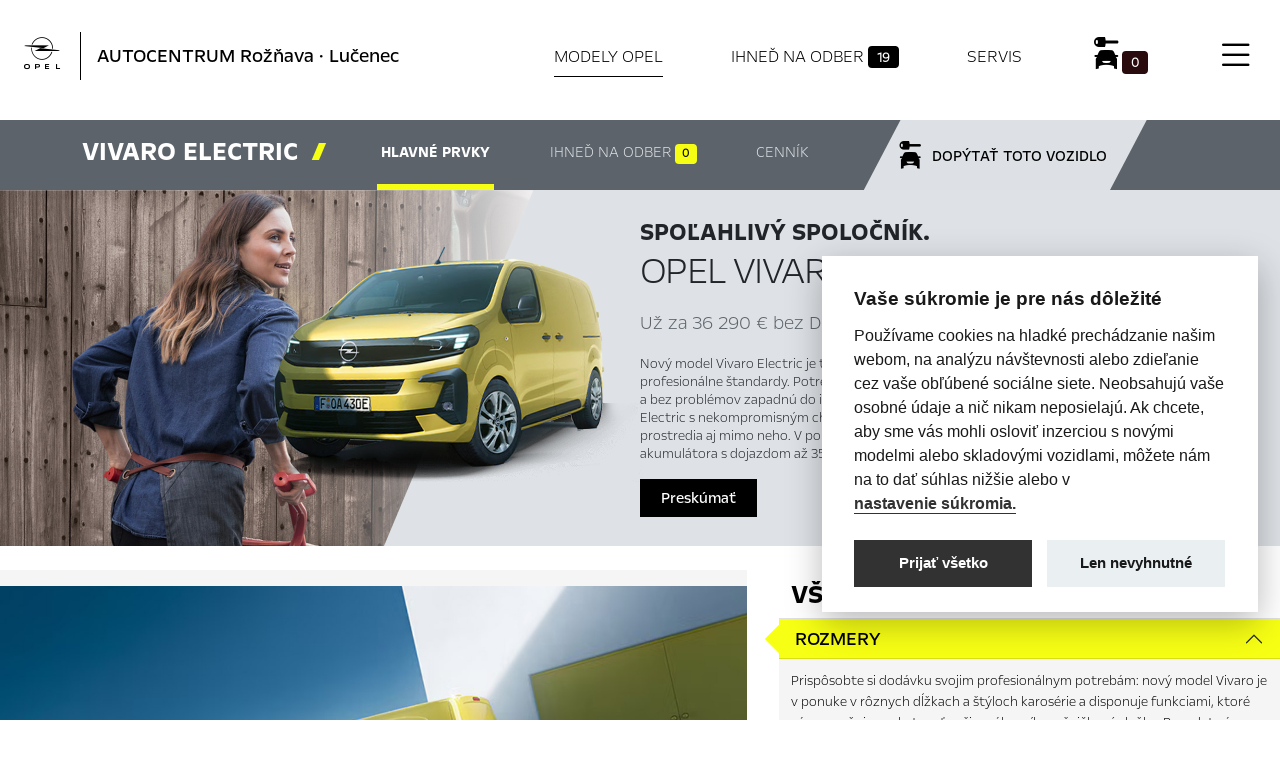

--- FILE ---
content_type: text/html;charset=UTF-8
request_url: https://ac-autocentrum.opeldealer.sk/opel-showroom/vivaro/vivaro-e.xhtml;jsessionid=928BD9C734A0597CBC6BB4F6052C82BD
body_size: 26736
content:
<?xml version='1.0' encoding='UTF-8' ?>
<!DOCTYPE html>
<html xmlns="http://www.w3.org/1999/xhtml" lang="sk"><head id="head">
      <meta http-equiv="Content-Type" content="text/html; charset=UTF-8" />
      <meta name="viewport" content="width=device-width, initial-scale=1" />

      <link href="/javax.faces.resource/favicon.ico.xhtml;jsessionid=0FEFB13A3021AD5E2184A9725787B67D?ln=img" rel="shortcut icon" type="image/x-icon" /><link type="text/css" rel="stylesheet" href="/javax.faces.resource/components.css.xhtml;jsessionid=0FEFB13A3021AD5E2184A9725787B67D?ln=primefaces&amp;v=10.0.8" />
    <title>AUTOCENTRUM Rožňava · Lučenec  - Opel Vivaro Electric
      
        Rožňava
      
        Lučenec
      
    </title>
    <meta name="description" content="Nový model Vivaro Electric je to najlepšia voľba pre firmy, ktoré dodržiavajú tie najvyššie profesionálne štandardy. Potrebujú odolné vozidlá, ktoré sú mimoriadne univerzálne a bez problémov zapadnú do ich optimalizovaného pracovného procesu. Model Vivaro Electric s nekompromisným charakterom a jazdou bez emisií je ideálny do mestského prostredia aj mimo neho. V ponuke je v dvoch dĺžkach vozidla a s dvoma veľkosťami akumulátora s dojazdom až 350 km (WLTP)." />
    <meta name="googlebot" content="index,follow,snippet,archive" />
    <meta name="robots" content="index, follow" />        
    <meta name="author" content="Comin.cz, s.r.o. - www.comin.cz" />

    <meta property="og:type" content="website" />
    <meta property="og:title" content="AUTOCENTRUM Rožňava · Lučenec  - Opel Vivaro Electric" />
    <meta property="og:image" content="https://ac-autocentrum.opeldealer.sk/contentimg/opel.png" />
    <meta property="og:description" content="Nový model Vivaro Electric je to najlepšia voľba pre firmy, ktoré dodržiavajú tie najvyššie profesionálne štandardy. Potrebujú odolné vozidlá, ktoré sú mimoriadne univerzálne a bez problémov zapadnú do ich optimalizovaného pracovného procesu. Model Vivaro Electric s nekompromisným charakterom a jazdou bez emisií je ideálny do mestského prostredia aj mimo neho. V ponuke je v dvoch dĺžkach vozidla a s dvoma veľkosťami akumulátora s dojazdom až 350 km (WLTP)." />
    <meta property="og:url" content="https://ac-autocentrum.opeldealer.sk/opel-showroom/vivaro/vivaro-e.xhtml;jsessionid=928BD9C734A0597CBC6BB4F6052C82BD" />

    <link rel="canonical" href="https://ac-autocentrum.opeldealer.sk/opel-showroom/vivaro/vivaro-e.xhtml;jsessionid=928BD9C734A0597CBC6BB4F6052C82BD" />

    <link href="/resources/css/bootstrap.css" rel="stylesheet" />
    <link href="/resources/css/icons-opel.css" rel="stylesheet" />
    <link href="/resources/css/bootstrap-icons.css" rel="stylesheet" />
    <link href="/resources/css/style.min.css?v062329" rel="stylesheet" />

                

                

                <style>
                    .Xbuynav {
                        display:none !important;
                    }
                </style>
                <style>
                    li.nav-item:nth-child(4){display:none;}
                    article.pricelist .btn-primary:first-child{display:none;}
                </style>

   

    <!-- Google Tag Manager --><script>(function (w, d, s, l, i) {         w[l] = w[l] || [];         w[l].push({'gtm.start':                   new Date().getTime(), event: 'gtm.js'});         var f = d.getElementsByTagName(s)[0],                 j = d.createElement(s), dl = l != 'dataLayer' ? '&l=' + l : '';         j.async = true;         j.src =                 'https://www.googletagmanager.com/gtm.js?id=' + i + dl;         f.parentNode.insertBefore(j, f);       })(window, document, 'script', 'dataLayer', 'GTM-5JBFCQB');</script>
    <!-- End Google Tag Manager --><!-- Google Tag Manager -->
<script>
  (function(w,d,s,l,i){w[l]=w[l]||[];w[l].push({'gtm.start':
new Date().getTime(),event:'gtm.js'});var f=d.getElementsByTagName(s)[0],
j=d.createElement(s),dl=l!='dataLayer'?'&l='+l:'';j.async=true;j.src=
'https://www.googletagmanager.com/gtm.js?id='+i+dl;f.parentNode.insertBefore(j,f);
})(window,document,'script','dataLayer','GTM-55STVBP5');
</script>
<!-- End Google Tag Manager -->

<!-- Google Tag Manager -->
<script>
  (function(w,d,s,l,i){w[l]=w[l]||[];w[l].push({'gtm.start':
new Date().getTime(),event:'gtm.js'});var f=d.getElementsByTagName(s)[0],
j=d.createElement(s),dl=l!='dataLayer'?'&l='+l:'';j.async=true;j.src=
'https://www.googletagmanager.com/gtm.js?id='+i+dl;f.parentNode.insertBefore(j,f);
})(window,document,'script','dataLayer','GTM-PLL74W4');
</script>
<!-- End Google Tag Manager -->
<!-- Global site tag (gtag.js) - Google Ads: 842287571 -->

<script async src="https://www.googletagmanager.com/gtag/js?id=AW-842287571"></script>

<script>
  window.dataLayer = window.dataLayer || [];

  function gtag(){dataLayer.push(arguments);}

  gtag('js', new Date());

 

  gtag('config', 'AW-842287571');

</script>
<script>
  gtag('event', 'page_view', {

    'send_to': 'AW-842287571',

    'user_id': 'replace with value',

    'value': 'replace with value',

    'items': [{

      'id': 'replace with value',

      'google_business_vertical': 'retail'

    }, {

      'id': 'replace with value',

      'location_id': 'replace with value',

      'google_business_vertical': 'custom'

    }]

  });

</script>
    </head><body id="mainBody">
    <!-- Google Tag Manager (noscript) -->
    <noscript><iframe src="https://www.googletagmanager.com/ns.html?id=GTM-5JBFCQB" height="0" width="0" style="display:none;visibility:hidden"></iframe></noscript>
    <!-- End Google Tag Manager (noscript) -->

    <div class="col-12 mx-auto">

                <header class="page sticky-stop" id="top-of-page">
    <nav class="navbar navbar-light grad py-xl-3 py-xxl-5" id="scroll-top">
      <div class="container-fluid container-xxl px-0 px-md-4 px-xxl-0">

        <div class="navbar-brand d-flex flex-row">
          <a href="#allnav" data-bs-toggle="modal" class="full-menu"><i class="bi bi-list"></i></a>
          <a href="/" class="brand d-flex flex-row">
            <div class="logo pe-md-4 me-md-3"></div>
            <h1 class="dealer align-self-center">AUTOCENTRUM Rožňava · Lučenec <em class="slashY"></em>
            </h1>
          </a>
        </div>


<!--        &lt;a href="#allnav"  class="active" data-bs-toggle="modal" onclick="$('#allnav .offcanvas[id!=subnav-1]').offcanvas('hide');$('#subnav-1').offcanvas('show')"&gt;Modely Opel&lt;/a&gt;-->

        <ul class="nav d-flex flex-column flex-md-row justify-content-between align-items-center">
            <li class="nav-item">
              <a href="/opel-showroom/" class="active">Modely Opel</a>
            </li>
            <li class="nav-item">
              <a href="/skladove-auta/">Ihneď na odber <span class="badge bg-secondary">19</span></a>
            </li>
            <li class="nav-item">
              <a href="/aftersales/">Servis</a>
            </li>

          <li class="nav-item">
            <a href="/kontakt.xhtml">Kontakt</a>
          </li>

            <li class="nav-item buynav">
              <a href="/nakup-vozidla-opel.xhtml"><i class="icon icon-rent"></i><span id="preselection" class="ui-outputpanel ui-widget badge">
                  0
                </span>
              </a>
            </li>

            <li class="nav-item pt-1 fullnav">
              <a href="#allnav" data-bs-toggle="modal" class="menu"><i class="bi bi-list"></i></a>
            </li>

        </ul>


        <ul class="d-flex d-md-none head-contacts"> 
          <li><a href="/nakup-vozidla-opel.xhtml"><i class="icon icon-rent"></i><span id="preselection2" class="ui-outputpanel ui-widget badge">
                0
              </span></a></li>
            <li><a href="tel:+421 918 495 537"><i class="icon icon-phone-contact"></i></a></li>
            <li><a href="mailto:opel.rv@autocentrum.sk"><i class="icon icon-email-contact"></i></a></li>
          <li><a href="#contactright" data-bs-toggle="offcanvas" aria-controls="contactright"><i class="icon icon-dealer-locator"></i></a></li>
          <li><a href="/online-servis.xhtml"><i class="icon icon-service-appointment"></i></a></li>
        </ul>
      </div>
    </nav>

                </header>

                <main>
                    <section class="contentual">

                        <nav id="scrollnav" class="navbar navbar-light product-nav sticky-element">  

                            <div class="container">

                                <ol class="nav nav-pills  ">
                                    <li class="nav-item">
                                        <a class="nav-link disabled" aria-current="page" href="/">
                                            <span class="opel-brand"></span>Vivaro Electric <em class="slashY"> </em>
                                            <img src="/contentimg/cars/vivaro/vivaro-cgi.png" class="img-fluid menu-car" alt="Opel Vivaro Electric" title="Opel Vivaro Electric" />
                                        </a>
                                    </li>
                                    <li class="nav-item">
                                        <a class="nav-link active nav-link-tn" href="#scroll-0">Hlavné prvky</a>
                                    </li>
                                    
                                    <li class="nav-item">
                                        <a class="nav-link nav-link-tn" href="#scroll-1">Ihneď na odber <span class="badge bg-primary">0</span></a>
                                    </li>
                                    
                                    <li class="nav-item">
                                        <a class="nav-link" href="vivaro-e-konfigurator.xhtml">Konfigurátor</a>
                                    </li>
                                    <li class="nav-item">
                                        <a class="nav-link nav-link-tn" href="#scroll-3">Cenník</a>
                                    </li>  
                                    <li class="nav-item buy">
                                        <a class="nav-link nav-link-tn" href="#scroll-form"><span>Dopýtať toto vozidlo</span></a>
                                    </li>
                                </ol>

                            </div>

                        </nav>

                        <div class="row gx-0 justify-content-start opener">

                            <div class="col-7 col-md-4 col-lg-5 col-xxl-5 sticky-element">
                <img src="/contentimg/cars/car-look3.jpg" class="img-fluid look" style="" alt="" />
                            </div>

                            <div class="col-5 col-md-1 col-lg-2 col-xl-1 col-xxl-2 sticky-element"><img src="/contentimg/cars/vivaro/vivaro-cgi.png" class="car-header sticky-element" alt="Opel Vivaro Electric" title="Opel Vivaro Electric" /> </div>

                            <div class="col-md-6 col-lg-4 col-xl-5 col-xxl-4 d-flex flex-column justify-content-center">
                <h2 class="mb-3 mt-4 mt-md-0"><span>Spoľahlivý spoločník.</span> Opel Vivaro<em class="slashY"> </em></h2>
                <h3>Už za 36 290 € bez DPH.</h3>
                <p class="light lead d-none d-xl-block">Nový model Vivaro Electric je to najlepšia voľba pre firmy, ktoré dodržiavajú tie najvyššie profesionálne štandardy. Potrebujú odolné vozidlá, ktoré sú mimoriadne univerzálne a bez problémov zapadnú do ich optimalizovaného pracovného procesu. Model Vivaro Electric s nekompromisným charakterom a jazdou bez emisií je ideálny do mestského prostredia aj mimo neho. V ponuke je v dvoch dĺžkach vozidla a s dvoma veľkosťami akumulátora s dojazdom až 350 km (WLTP).</p>

                <div class="mx-auto mx-md-0"><a href="#scroll-0" class="btn btn-secondary">Preskúmať</a></div>

                            </div>



                        </div>

                        <a class="anchor" id="scroll-0"></a>

                        <article class="intro mt-0 mb-0 pt-md-4 pb-0">
                            <div class="container-fluid gx-0">
                                <div class="row gx-0">


                                    <div class="col-12 col-md-7 col-xl-7 col-xxl-7">

    <div id="collapse-section1-1b" class="content">
      <img src="/contentimg/cars/vivaro/opel-vivaro-section1-1b.jpg" class="img-fluid" alt="Opel Vivaro" title="Opel Vivaro - Všestrannosť - Rozmery" /> 
    </div>
    <div id="collapse-section1-2b" class="content d-none">
      <img src="/contentimg/cars/vivaro/opel-vivaro-section1-2b.jpg" class="img-fluid" alt="Opel Vivaro" title="Opel Vivaro - Všestrannosť - Zadné posuvné dvere" /> 
    </div>
    <div id="collapse-section1-3b" class="content d-none">
      <img src="/contentimg/cars/vivaro/opel-vivaro-section1-3b.jpg" class="img-fluid" alt="Opel Vivaro" title="Opel Vivaro - Všestrannosť - Štýly karosérie" />
    </div>
    
    

    <div id="collapse-section2-1b" class="content d-none">
      <img src="/contentimg/cars/vivaro/opel-vivaro-section2-1b.jpg" class="img-fluid" alt="Opel Vivaro" title="Opel Vivaro - Preprava nákladu - Flex cargo" /> 
    </div>
    <div id="collapse-section2-2b" class="content d-none">
      <img src="/contentimg/cars/vivaro/opel-vivaro-section2-2b.jpg" class="img-fluid" alt="Opel Vivaro" title="Opel Vivaro - Preprava nákladu - Užitočné zaťaženie" />
    </div>
    <div id="collapse-section2-3b" class="content d-none">
      <img src="/contentimg/cars/vivaro/opel-vivaro-section2-3b.jpg" class="img-fluid" alt="Opel Vivaro" title="Opel Vivaro - Preprava nákladu - Posuvné dvere" /> 
    </div>
    <div id="collapse-section2-4b" class="content d-none">
      <img src="/contentimg/cars/vivaro/opel-vivaro-section2-4b.jpg" class="img-fluid" alt="Opel Vivaro" title="Opel Vivaro - Preprava nákladu - Rozmery" /> 
    </div>
    
    


    <div id="collapse-section3-1b" class="content d-none">
      <img src="/contentimg/cars/vivaro/opel-vivaro-section3-1b.jpg" class="img-fluid" alt="Opel Vivaro" title="Opel Vivaro - Konektivita - Navigačný systém" /> 
    </div>
    <div id="collapse-section3-2b" class="content d-none">
      <img src="/contentimg/cars/vivaro/opel-vivaro-section3-2b.jpg" class="img-fluid" alt="Opel Vivaro" title="Opel Vivaro - Konektivita - Opel connect" /> 
    </div>
    


    <div id="collapse-section4-1b" class="content d-none">
      <img src="/contentimg/cars/vivaro/opel-vivaro-section4-1b.jpg" class="img-fluid" alt="Opel Vivaro" title="Opel Vivaro - Mobilná kancelária - Nastaviteľný písací stôl" /> 
    </div>
    <div id="collapse-section4-2b" class="content d-none">
      <img src="/contentimg/cars/vivaro/opel-vivaro-section4-2b.jpg" class="img-fluid" alt="Opel Vivaro" title="Opel Vivaro - Mobilná kancelária - Vyhrievanie sedadiel" /> 
    </div>
    <div id="collapse-section4-3b" class="content d-none">
      <img src="/contentimg/cars/vivaro/opel-vivaro-section4-3b.jpg" class="img-fluid" alt="Opel Vivaro" title="Opel Vivaro - Mobilná kancelária - Úložné priestory" /> 
    </div>
    <div id="collapse-section4-4b" class="content d-none">
      <img src="/contentimg/cars/vivaro/opel-vivaro-section4-4b.jpg" class="img-fluid" alt="Opel Vivaro" title="Opel Vivaro - Mobilná kancelária - Bezdrôtové nabíjanie" /> 
    </div>

    <div id="collapse-section5-1b" class="content d-none">
      <img src="/contentimg/cars/vivaro/opel-vivaro-section5-1b.jpg" class="img-fluid" alt="Opel Vivaro" title="Opel Vivaro - Podpora vodiča - Balík podporných systémov pre vodiča" /> 
    </div>
    <div id="collapse-section5-2b" class="content d-none">
      <img src="/contentimg/cars/vivaro/opel-vivaro-section5-2b.jpg" class="img-fluid" alt="Opel Vivaro" title="Opel Vivaro - Podpora vodiča - 180° zadná kamera" /> 
    </div>
    <div id="collapse-section5-3b" class="content d-none">
      <img src="/contentimg/cars/vivaro/opel-vivaro-section5-3b.jpg" class="img-fluid" alt="Opel Vivaro" title="Opel Vivaro - Podpora vodiča - Systém upozornenia na hroziacu čelnú zrážku" /> 
    </div>
      <div id="collapse-section5-4b" class="content d-none">
      <img src="/contentimg/cars/vivaro/opel-vivaro-section5-4b.jpg" class="img-fluid" alt="Opel Vivaro" title="Opel Vivaro - Podpora vodiča - Dynamické priestorové videnie vzadu" /> 
    </div>

      <div id="collapse-section6-1b" class="content d-none">
      <img src="/contentimg/cars/vivaro/opel-vivaro-section6-1b.jpg" class="img-fluid" alt="Opel Vivaro" title="Opel Vivaro - Hospodárnosť - Motory a prevodovky" /> 
    </div>
    <div id="collapse-section6-2b" class="content d-none">
      <img src="/contentimg/cars/vivaro/opel-vivaro-section6-2b.jpg" class="img-fluid" alt="Opel Vivaro" title="Opel Vivaro - Hospodárnosť - Celkové prevádzkové náklady" /> 
    </div>
    <div id="collapse-section6-3b" class="content d-none">
      <img src="/contentimg/cars/vivaro/opel-vivaro-section6-3b.jpg" class="img-fluid" alt="Opel Vivaro" title="Opel Vivaro - Hospodárnosť - Intelligrip" /> 
    </div>
      <div id="collapse-section6-4b" class="content d-none">
      <img src="/contentimg/cars/vivaro/opel-vivaro-section6-4b.jpg" class="img-fluid" alt="Opel Vivaro" title="Opel Vivaro - Hospodárnosť - Prestavby na pohon 4x4" /> 
    </div>

    <div id="collapse-section7-1b" class="content d-none">
        <img src="/contentimg/cars/vivaro/opel-vivaro-e-section7-1b.jpg" class="img-fluid" alt="Opel Vivaro Electric" title="Opel Vivaro Electric - E-technológie - Dokonale integrovaný akumulátor" /> 
      </div>
      <div id="collapse-section7-2b" class="content d-none">
        <img src="/contentimg/cars/vivaro/opel-vivaro-e-section7-2b.jpg" class="img-fluid" alt="Opel Vivaro Electric" title="Opel Vivaro Electric - E-technológie - Prakticky bez hluku" /> 
      </div>
      <div id="collapse-section7-3b" class="content d-none">
        <img src="/contentimg/cars/vivaro/opel-vivaro-e-section7-3b.jpg" class="img-fluid" alt="Opel Vivaro Electric" title="Opel Vivaro Electric - E-technológie - Rekuperačné brzdenie" /> 
      </div>
      <div id="collapse-section7-4b" class="content d-none">
        <img src="/contentimg/cars/vivaro/opel-vivaro-e-section7-4b.jpg" class="img-fluid" alt="Opel Vivaro Electric" title="Opel Vivaro Electric - E-technológie - Rýchle a jednoduché nabíjanie" /> 
      </div>
      
    <div class="content d-none">
      <img src="/contentimg/cars/vivaro/opel-vivaro-00.jpg" class="img-fluid" alt="Opel Vivaro" title="Opel Vivaro" /> 
    </div>

                                    </div>


                                    <div class="col-12 col-md-4 col-xl-5 col-xxl-4">

    <div class="accordion accordion-flush accordion-parent" id="accordionIntroModel">

    <div class="accordion-item ">
      <h3 class="accordion-header" id="j_idt54">
        <button class="accordion-button " type="button" data-bs-toggle="collapse" data-bs-target="#collapse-j_idt54" aria-expanded="true" aria-controls="collapse-j_idt54">Všestrannosť</button></h3>
      <div id="collapse-j_idt54" class="accordion-collapse collapse show" aria-labelledby="j_idt54" data-bs-parent="#accordionIntroModel" data-bs-target="collapse-section1-1b">
        <div class="accordion-body">

    <div class="accordion accordion-flush " id="j_idt55">

    <div class="accordion-item ">
      <h4 class="accordion-header" id="j_idt56">
        <button class="accordion-button " type="button" data-bs-toggle="collapse" data-bs-target="#collapse-j_idt56" aria-expanded="true" aria-controls="collapse-j_idt56">Rozmery</button></h4>
      <div id="collapse-j_idt56" class="accordion-collapse collapse nested show" aria-labelledby="j_idt56" data-bs-parent="#j_idt55" data-bs-target="collapse-section1-1b">
        <div class="accordion-body">
          <p>
          Prispôsobte si dodávku svojim profesionálnym potrebám: nový model
          Vivaro je v ponuke v rôznych dĺžkach a štýloch
          karosérie a disponuje funkciami, ktoré vám umožnia poskytovať
          vašim zákazníkom špičkové služby. Povedzte áno väčšej flexibilite
          a lepším výsledkom!
        </p>
        </div>
      </div>
    </div>

    <div class="accordion-item ">
      <h4 class="accordion-header" id="j_idt60">
        <button class="accordion-button collapsed" type="button" data-bs-toggle="collapse" data-bs-target="#collapse-j_idt60" aria-expanded="false" aria-controls="collapse-j_idt60">Zadné posuvné dvere</button></h4>
      <div id="collapse-j_idt60" class="accordion-collapse collapse nested " aria-labelledby="j_idt60" data-bs-parent="#j_idt55" data-bs-target="collapse-section1-2b">
        <div class="accordion-body">
          <p>
          Posuvné dvere nového modelu Vivaro zaisťujú široký a pohodlný
          vstup do zadnej časti vozidla pre cestujúcich aj pre náklad. Spolu
          s dvoma veľkými dverami vzadu bude nakladanie a vykladanie
          vašej dodávky hračka.
        </p>
        </div>
      </div>
    </div>

    <div class="accordion-item ">
      <h4 class="accordion-header" id="j_idt64">
        <button class="accordion-button collapsed" type="button" data-bs-toggle="collapse" data-bs-target="#collapse-j_idt64" aria-expanded="false" aria-controls="collapse-j_idt64">Štýly karosérie</button></h4>
      <div id="collapse-j_idt64" class="accordion-collapse collapse nested " aria-labelledby="j_idt64" data-bs-parent="#j_idt55" data-bs-target="collapse-section1-3b">
        <div class="accordion-body">
          <p>
          Výber je na vás! Nové Vivaro, ktoré je v ponuke v rôznych
          dĺžkach a štýloch karosérie, zručne splní množstvo rôznych
          funkcií podľa individuálnych požiadaviek vášho podniku – pre efektívne
          pracovné podmienky a vynikajúce výsledky!
        </p>
        </div>
      </div>
    </div>
      
    </div>
        </div>
      </div>
    </div>

    <div class="accordion-item ">
      <h3 class="accordion-header" id="j_idt72">
        <button class="accordion-button collapsed" type="button" data-bs-toggle="collapse" data-bs-target="#collapse-j_idt72" aria-expanded="false" aria-controls="collapse-j_idt72">Preprava nákladu</button></h3>
      <div id="collapse-j_idt72" class="accordion-collapse collapse " aria-labelledby="j_idt72" data-bs-parent="#accordionIntroModel" data-bs-target="collapse-section2-1b">
        <div class="accordion-body">

    <div class="accordion accordion-flush " id="j_idt73">

    <div class="accordion-item ">
      <h4 class="accordion-header" id="j_idt74">
        <button class="accordion-button " type="button" data-bs-toggle="collapse" data-bs-target="#collapse-j_idt74" aria-expanded="true" aria-controls="collapse-j_idt74">Flex cargo</button></h4>
      <div id="collapse-j_idt74" class="accordion-collapse collapse nested show" aria-labelledby="j_idt74" data-bs-parent="#j_idt73" data-bs-target="collapse-section2-1b">
        <div class="accordion-body">
          <p>
          Ponúka viac priestoru, keď ho najviac potrebujete: inovatívne
          dvojmiestne lavicové sedadlo spolujazdca FlexCargo® výrazne zvyšuje
          všestrannosť nového modelu Vivaro. Vďaka tomuto prvku dokáže vaša
          dodávka pojať vysoko konkurenčný náklad s objemom až 6,6 m<sup>3</sup>
          a maximálnou dĺžkou až 4 m.
        </p>
        </div>
      </div>
    </div>

    <div class="accordion-item ">
      <h4 class="accordion-header" id="j_idt78">
        <button class="accordion-button collapsed" type="button" data-bs-toggle="collapse" data-bs-target="#collapse-j_idt78" aria-expanded="false" aria-controls="collapse-j_idt78">Užitočné zaťaženie</button></h4>
      <div id="collapse-j_idt78" class="accordion-collapse collapse nested " aria-labelledby="j_idt78" data-bs-parent="#j_idt73" data-bs-target="collapse-section2-2b">
        <div class="accordion-body">
          <p>
          Chcete znížiť počet jázd? v novom modeli Vivaro sa vám do každého
          nákladu vojde viac vďaka jeho veľkorysému maximálnemu užitočnému
          zaťaženiu 1 400 kg – čo je funkcia, ktorá sa rozhodne vyplatí.
        </p>
        </div>
      </div>
    </div>

    <div class="accordion-item ">
      <h4 class="accordion-header" id="j_idt82">
        <button class="accordion-button collapsed" type="button" data-bs-toggle="collapse" data-bs-target="#collapse-j_idt82" aria-expanded="false" aria-controls="collapse-j_idt82">Posuvné dvere</button></h4>
      <div id="collapse-j_idt82" class="accordion-collapse collapse nested " aria-labelledby="j_idt82" data-bs-parent="#j_idt73" data-bs-target="collapse-section2-3b">
        <div class="accordion-body">
          <p>
          S dvojitými elektricky ovládanými posuvnými dverami
          a bezdotykovým prístupom na báze senzorov dokážete otvoriť model
          Vivaro aj s plnými rukami a k obrovskému nákladovému
          priestoru sa dostanete tak jednoducho, ako ešte nikdy predtým.
        </p>
        </div>
      </div>
    </div>

    <div class="accordion-item ">
      <h4 class="accordion-header" id="j_idt86">
        <button class="accordion-button collapsed" type="button" data-bs-toggle="collapse" data-bs-target="#collapse-j_idt86" aria-expanded="false" aria-controls="collapse-j_idt86">Rozmery</button></h4>
      <div id="collapse-j_idt86" class="accordion-collapse collapse nested " aria-labelledby="j_idt86" data-bs-parent="#j_idt73" data-bs-target="collapse-section2-4b">
        <div class="accordion-body">
          <p>
          Malé Vivaro s dĺžkou len 4,6 m zastáva v rámci
          konkurencie jedinečné postavenie – ideálne sa hodí pre vodičov, ktorí
          sa musia pravidelne predierať mestskými uličkami a zastavanými
          zónami.
        </p>
        </div>
      </div>
    </div>
      
    </div>
        </div>
      </div>
    </div>

    <div class="accordion-item ">
      <h3 class="accordion-header" id="j_idt94">
        <button class="accordion-button collapsed" type="button" data-bs-toggle="collapse" data-bs-target="#collapse-j_idt94" aria-expanded="false" aria-controls="collapse-j_idt94">Konektivita</button></h3>
      <div id="collapse-j_idt94" class="accordion-collapse collapse " aria-labelledby="j_idt94" data-bs-parent="#accordionIntroModel" data-bs-target="collapse-section3-1b">
        <div class="accordion-body">

    <div class="accordion accordion-flush " id="j_idt95">

    <div class="accordion-item ">
      <h4 class="accordion-header" id="j_idt96">
        <button class="accordion-button " type="button" data-bs-toggle="collapse" data-bs-target="#collapse-j_idt96" aria-expanded="true" aria-controls="collapse-j_idt96">Navigačný systém</button></h4>
      <div id="collapse-j_idt96" class="accordion-collapse collapse nested show" aria-labelledby="j_idt96" data-bs-parent="#j_idt95" data-bs-target="collapse-section3-1b">
        <div class="accordion-body">
          <p>
          Nechajte voliteľný navigačný systém, aby vás včas a v úplnom
          pohodlí doviedol do cieľa cesty. Balík Connect Plus poskytuje online
          informácie o doprave, parkovaní a počasí od spoločnosti
          TomTom. Navigačný systém je plne kompatibilný s bezdrôtovými
          systémami Apple CarPlay™ a Android Auto™
        </p>
        </div>
      </div>
    </div>

    <div class="accordion-item ">
      <h4 class="accordion-header" id="j_idt100">
        <button class="accordion-button collapsed" type="button" data-bs-toggle="collapse" data-bs-target="#collapse-j_idt100" aria-expanded="false" aria-controls="collapse-j_idt100">Opel connect</button></h4>
      <div id="collapse-j_idt100" class="accordion-collapse collapse nested " aria-labelledby="j_idt100" data-bs-parent="#j_idt95" data-bs-target="collapse-section3-2b">
        <div class="accordion-body">
          <p>
          Inteligentné technologické systémy a súvisiace služby, ktoré
          ponúkajú konektivitu a moderné inovácie, aby vás udržali
          v bezpečí a zaistili vzrušujúcu a efektívnu cestu.
        </p>
        </div>
      </div>
    </div>
      
    </div>
        </div>
      </div>
    </div>

    <div class="accordion-item ">
      <h3 class="accordion-header" id="j_idt108">
        <button class="accordion-button collapsed" type="button" data-bs-toggle="collapse" data-bs-target="#collapse-j_idt108" aria-expanded="false" aria-controls="collapse-j_idt108">Mobilná kancelária</button></h3>
      <div id="collapse-j_idt108" class="accordion-collapse collapse " aria-labelledby="j_idt108" data-bs-parent="#accordionIntroModel" data-bs-target="collapse-section4-1b">
        <div class="accordion-body">

    <div class="accordion accordion-flush " id="j_idt109">

    <div class="accordion-item ">
      <h4 class="accordion-header" id="j_idt110">
        <button class="accordion-button " type="button" data-bs-toggle="collapse" data-bs-target="#collapse-j_idt110" aria-expanded="true" aria-controls="collapse-j_idt110">Nastaviteľný písací stôl</button></h4>
      <div id="collapse-j_idt110" class="accordion-collapse collapse nested show" aria-labelledby="j_idt110" data-bs-parent="#j_idt109" data-bs-target="collapse-section4-1b">
        <div class="accordion-body">
          <p>
          Dodávku alebo kanceláriu? Prečo by ste si mali vyberať?
          S dvojmiestnym lavicovým sedadlom spolujazdca FlexCargo® môžete
          premeniť svoje nové Vivaro na kanceláriu na kolesách
          s nastaviteľným kancelárskym stolom pre vodiča alebo spolujazdca.
        </p>
        </div>
      </div>
    </div>

    <div class="accordion-item ">
      <h4 class="accordion-header" id="j_idt114">
        <button class="accordion-button collapsed" type="button" data-bs-toggle="collapse" data-bs-target="#collapse-j_idt114" aria-expanded="false" aria-controls="collapse-j_idt114">Vyhrievanie sedadiel</button></h4>
      <div id="collapse-j_idt114" class="accordion-collapse collapse nested " aria-labelledby="j_idt114" data-bs-parent="#j_idt109" data-bs-target="collapse-section4-2b">
        <div class="accordion-body">
          <p>
          Viac pohodlia, ľahšia práca. s dvojmiestnym lavicovým sedadlom
          spolujazdca FlexCargo®1 môžete premeniť svoje nové Vivaro na
          kanceláriu na kolesách s nastaviteľným kancelárskym stolom pre
          vodiča alebo spolujazdca. Vychutnajte si vysoký stupeň pohodlia
          v priestrannej kabíne modelu Vivaro s vyhrievanými sedadlami
          v prednom rade, ktoré vás zahrejú, keď sa ochladí.
        </p>
        </div>
      </div>
    </div>

    <div class="accordion-item ">
      <h4 class="accordion-header" id="j_idt118">
        <button class="accordion-button collapsed" type="button" data-bs-toggle="collapse" data-bs-target="#collapse-j_idt118" aria-expanded="false" aria-controls="collapse-j_idt118">Úložné priestory</button></h4>
      <div id="collapse-j_idt118" class="accordion-collapse collapse nested " aria-labelledby="j_idt118" data-bs-parent="#j_idt109" data-bs-target="collapse-section4-3b">
        <div class="accordion-body">
          <p>
          Všetko je na svojom mieste a dobre uložené! Nové Vivaro obsahuje
          otvorené schránky v palubnej doske, priehradky vo vreckách dverí,
          do ktorých sa vojdú fľaše s objemom 1,5 l, a odkladaciu
          schránku pre spolujazdca s funkciou chladenia. Vďaka týmto
          bohatým úložným priestorom bude váš pracovný deň oveľa pohodlnejší.
        </p>
        </div>
      </div>
    </div>

    <div class="accordion-item ">
      <h4 class="accordion-header" id="j_idt122">
        <button class="accordion-button collapsed" type="button" data-bs-toggle="collapse" data-bs-target="#collapse-j_idt122" aria-expanded="false" aria-controls="collapse-j_idt122">Bezdrôtové nabíjanie</button></h4>
      <div id="collapse-j_idt122" class="accordion-collapse collapse nested " aria-labelledby="j_idt122" data-bs-parent="#j_idt109" data-bs-target="collapse-section4-4b">
        <div class="accordion-body">
          <p>
          Udržujte svoju firemnú horúcu linku v prevádzke: Bezdrôtový
          nabíjací systém nového modelu Vivaro vám umožní nabíjať telefón na
          cestách kedykoľvek – a bez káblov.
        </p>
        </div>
      </div>
    </div>
      
    </div>
        </div>
      </div>
    </div>

    <div class="accordion-item ">
      <h3 class="accordion-header" id="j_idt130">
        <button class="accordion-button collapsed" type="button" data-bs-toggle="collapse" data-bs-target="#collapse-j_idt130" aria-expanded="false" aria-controls="collapse-j_idt130">Podpora vodiča</button></h3>
      <div id="collapse-j_idt130" class="accordion-collapse collapse " aria-labelledby="j_idt130" data-bs-parent="#accordionIntroModel" data-bs-target="collapse-section5-1b">
        <div class="accordion-body">

    <div class="accordion accordion-flush " id="j_idt131">

    <div class="accordion-item ">
      <h4 class="accordion-header" id="j_idt132">
        <button class="accordion-button " type="button" data-bs-toggle="collapse" data-bs-target="#collapse-j_idt132" aria-expanded="true" aria-controls="collapse-j_idt132">Balík podporných systémov pre vodiča</button></h4>
      <div id="collapse-j_idt132" class="accordion-collapse collapse nested show" aria-labelledby="j_idt132" data-bs-parent="#j_idt131" data-bs-target="collapse-section5-1b">
        <div class="accordion-body">
          <p>
          Vaši ľudia, dodávka i náklad – tí všetci si zaslúžia ochranu.
          Pokročilé funkcie v novom modeli Vivaro pomáhajú predchádzať
          nehodám a uľahčujú riadenie vozidla. Sú tak zárukou, že vaša
          firma bude jazdiť nielen lepšie, ale aj bezpečnejšie.
        </p>
        </div>
      </div>
    </div>

    <div class="accordion-item ">
      <h4 class="accordion-header" id="j_idt136">
        <button class="accordion-button collapsed" type="button" data-bs-toggle="collapse" data-bs-target="#collapse-j_idt136" aria-expanded="false" aria-controls="collapse-j_idt136">180° zadná kamera</button></h4>
      <div id="collapse-j_idt136" class="accordion-collapse collapse nested " aria-labelledby="j_idt136" data-bs-parent="#j_idt131" data-bs-target="collapse-section5-2b">
        <div class="accordion-body">
          <p>
          Odbúrajte stres z parkovania a ďalších manévrov
          v stiesnených priestoroch miest pomocou 180° panoramatickej
          zadnej kamery, ktorá sa premieta na 10-palcovej dotykovej obrazovke.
          Vďaka menšiemu počtu nárazov a vyššej miere bezpečnosti budú vaše
          pracovné dni oveľa plynulejšie.
        </p>
        </div>
      </div>
    </div>

    <div class="accordion-item ">
      <h4 class="accordion-header" id="j_idt140">
        <button class="accordion-button collapsed" type="button" data-bs-toggle="collapse" data-bs-target="#collapse-j_idt140" aria-expanded="false" aria-controls="collapse-j_idt140">Systém upozornenia na hroziacu čelnú zrážku</button></h4>
      <div id="collapse-j_idt140" class="accordion-collapse collapse nested " aria-labelledby="j_idt140" data-bs-parent="#j_idt131" data-bs-target="collapse-section5-3b">
        <div class="accordion-body">
          <p>
          Počas rušných pracovných dní je dôležitá užitočná podpora: funkcia
          upozornenia na hroziacu čelnú zrážku nepretržite skenuje cestu pred
          vozidlom a upozorňuje vodiča na možné zrážky s vozidlami
          alebo chodcami. Ak je to potrebné, zasiahne systém automatického
          núdzového brzdenia, aby zabránil nehode, pričom použije brzdy
          nezávisle od vodiča.
        </p>
        </div>
      </div>
    </div>

    <div class="accordion-item ">
      <h4 class="accordion-header" id="j_idt144">
        <button class="accordion-button collapsed" type="button" data-bs-toggle="collapse" data-bs-target="#collapse-j_idt144" aria-expanded="false" aria-controls="collapse-j_idt144">Dynamické priestorové videnie vzadu</button></h4>
      <div id="collapse-j_idt144" class="accordion-collapse collapse nested " aria-labelledby="j_idt144" data-bs-parent="#j_idt131" data-bs-target="collapse-section5-4b">
        <div class="accordion-body">
          <p>
          Či už prechádzate úzkymi parkovacími priestormi alebo premávkou
          uprostred dopravnej špičky, systém dynamického priestorového videnia
          vzadu významne zvyšuje bezpečnosť aj komfort jazdy. Tento inteligentný
          systém využíva dve kamery na premietanie okolia dodávky na digitálnu
          obrazovku, a poskytuje tak vodičovi komplexný výhľad a lepší
          pocit z cesty.
        </p>
        </div>
      </div>
    </div>
      
    </div>
        </div>
      </div>
    </div>

    <div class="accordion-item ">
      <h3 class="accordion-header" id="j_idt152">
        <button class="accordion-button collapsed" type="button" data-bs-toggle="collapse" data-bs-target="#collapse-j_idt152" aria-expanded="false" aria-controls="collapse-j_idt152">Efektívnosť jazdy</button></h3>
      <div id="collapse-j_idt152" class="accordion-collapse collapse " aria-labelledby="j_idt152" data-bs-parent="#accordionIntroModel" data-bs-target="collapse-section6-1b">
        <div class="accordion-body">

    <div class="accordion accordion-flush " id="j_idt153">

    <div class="accordion-item ">
      <h4 class="accordion-header" id="j_idt154">
        <button class="accordion-button " type="button" data-bs-toggle="collapse" data-bs-target="#collapse-j_idt154" aria-expanded="true" aria-controls="collapse-j_idt154">Motory a prevodovky</button></h4>
      <div id="collapse-j_idt154" class="accordion-collapse collapse nested show" aria-labelledby="j_idt154" data-bs-parent="#j_idt153" data-bs-target="collapse-section6-1b">
        <div class="accordion-body">
          <p>
          V novom modeli Vivaro prejdete na jedno natankovanie dlhšiu
          vzdialenosť vďaka ponuke výkonných a zároveň úsporných vznetových
          motorov Euro 6.4 s výkonom až 180 k, ktoré zabezpečujú nízke
          prevádzkové náklady, nižšie emisie a maximálnu účinnosť.
          a vychutnáte si presné radenie prevodových stupňov vďaka výberu
          manuálnej alebo automatickej prevodovky, ktoré vám zaistia svižnejšiu
          jazdu.
        </p>
        </div>
      </div>
    </div>

    <div class="accordion-item ">
      <h4 class="accordion-header" id="j_idt158">
        <button class="accordion-button collapsed" type="button" data-bs-toggle="collapse" data-bs-target="#collapse-j_idt158" aria-expanded="false" aria-controls="collapse-j_idt158">Celkové prevádzkové náklady</button></h4>
      <div id="collapse-j_idt158" class="accordion-collapse collapse nested " aria-labelledby="j_idt158" data-bs-parent="#j_idt153" data-bs-target="collapse-section6-2b">
        <div class="accordion-body">
          <p>
          Presvedčí aj riaditeľa finančného oddelenia. Opel vás udrží na cestách
          za najnižšie možné náklady 24 hodín denne, 365 dní v roku –
          a zvyšuje ziskovosť vášho podniku.
        </p>
        </div>
      </div>
    </div>

    <div class="accordion-item ">
      <h4 class="accordion-header" id="j_idt162">
        <button class="accordion-button collapsed" type="button" data-bs-toggle="collapse" data-bs-target="#collapse-j_idt162" aria-expanded="false" aria-controls="collapse-j_idt162">Intelligrip</button></h4>
      <div id="collapse-j_idt162" class="accordion-collapse collapse nested " aria-labelledby="j_idt162" data-bs-parent="#j_idt153" data-bs-target="collapse-section6-3b">
        <div class="accordion-body">
          <p>
          Model Vivaro ponúka systém IntelliGrip vrátane špeciálnych pneumatík
          pre stavebný sektor, ktorý zabezpečuje lepší záber na náročných
          povrchoch, ako je blato, piesok alebo sneh.
        </p>
        </div>
      </div>
    </div>
      
    </div>
        </div>
      </div>
    </div>

    <div class="accordion-item ">
      <h3 class="accordion-header" id="j_idt170">
        <button class="accordion-button collapsed" type="button" data-bs-toggle="collapse" data-bs-target="#collapse-j_idt170" aria-expanded="false" aria-controls="collapse-j_idt170">E-technológie</button></h3>
      <div id="collapse-j_idt170" class="accordion-collapse collapse " aria-labelledby="j_idt170" data-bs-parent="#accordionIntroModel" data-bs-target="collapse-section7-1b">
        <div class="accordion-body">

    <div class="accordion accordion-flush " id="j_idt171">

    <div class="accordion-item ">
      <h4 class="accordion-header" id="j_idt172">
        <button class="accordion-button " type="button" data-bs-toggle="collapse" data-bs-target="#collapse-j_idt172" aria-expanded="true" aria-controls="collapse-j_idt172">Dokonale integrovaný akumulátor</button></h4>
      <div id="collapse-j_idt172" class="accordion-collapse collapse nested show" aria-labelledby="j_idt172" data-bs-parent="#j_idt171" data-bs-target="collapse-section7-1b">
        <div class="accordion-body">
          <p>
          Nový Opel Vivaro Electric je v ponuke s akumulátorom s kapacitou 50 kWh pre dojazd certifikovaný podľa WLTP do 230 km alebo s akumulátorom
          s kapacitou 75 kWh pre dojazd do 350 km. Dokonale sa tak hodí na
          profesionálne využitie v meste aj mimo neho. Prelomová technológia
          pohonu a architektúra od spoločnosti Opel znamená, že model Vivaro
          Electric má vďaka nízko umiestnenému plochému akumulátoru nízke
          ťažisko a maximálny priestor v kabíne.
        </p>
        </div>
      </div>
    </div>

    <div class="accordion-item ">
      <h4 class="accordion-header" id="j_idt176">
        <button class="accordion-button collapsed" type="button" data-bs-toggle="collapse" data-bs-target="#collapse-j_idt176" aria-expanded="false" aria-controls="collapse-j_idt176">Prakticky bez hluku</button></h4>
      <div id="collapse-j_idt176" class="accordion-collapse collapse nested " aria-labelledby="j_idt176" data-bs-parent="#j_idt171" data-bs-target="collapse-section7-2b">
        <div class="accordion-body">
          <p>
          Prakticky nehlučný elektromotor nového modelu Vivaro Electric je
          ideálny do hustej mestskej a obytnej zástavby, čo znamená, že pojem
          „nulových emisií“ sa vzťahuje rovnako na hluk ako na výfukové plyny.
          Vivaro Electric má tichý chod, ktorý sa prejavuje navonok aj vo
          vnútri, vďaka čomu znižuje stres vodičov počas dlhých pracovných dní,
          to má následne pozitívny vplyv na ich výsledky a spokojnosť s prácou.
        </p>
        </div>
      </div>
    </div>

    <div class="accordion-item ">
      <h4 class="accordion-header" id="j_idt180">
        <button class="accordion-button collapsed" type="button" data-bs-toggle="collapse" data-bs-target="#collapse-j_idt180" aria-expanded="false" aria-controls="collapse-j_idt180">Rekuperačné brzdenie</button></h4>
      <div id="collapse-j_idt180" class="accordion-collapse collapse nested " aria-labelledby="j_idt180" data-bs-parent="#j_idt171" data-bs-target="collapse-section7-3b">
        <div class="accordion-body">
          <p>
          Len čo uvoľníte nohu z plynového pedála, systém rekuperačného brzdenia
          v novom modeli Vivaro Electric rekuperuje kinetickú energiu a premieňa
          ju na ešte dlhší dojazd. V najvyššom nastavení (režim B) je možné
          väčšinu krátkych ciest absolvovať takmer bez použitia klasických bŕzd,
          čím sa znižuje opotrebovania a s tým spojené náklady na údržbu.
        </p>
        </div>
      </div>
    </div>

    <div class="accordion-item ">
      <h4 class="accordion-header" id="j_idt184">
        <button class="accordion-button collapsed" type="button" data-bs-toggle="collapse" data-bs-target="#collapse-j_idt184" aria-expanded="false" aria-controls="collapse-j_idt184">Rýchle a jednoduché nabíjanie</button></h4>
      <div id="collapse-j_idt184" class="accordion-collapse collapse nested " aria-labelledby="j_idt184" data-bs-parent="#j_idt171" data-bs-target="collapse-section7-4b">
        <div class="accordion-body">
          <p>
          Nový model Vivaro Electric má akumulátory s vysokou hustotou energie s kapacitou 50 kWh a 75 kWh, ktoré sa pomocou rýchlonabíjačky na
          jednosmerný prúd s výkonom 100 kW nabijú na 80 % maximálnej kapacity
          už za 30, resp. 45 minút. Palubná nabíjačka s výkonom 7,4 kW alebo
          voliteľná s výkonom 11 kW zabezpečuje účinné a spoľahlivé nabíjanie na
          nabíjacích staniciach so striedavým prúdom alebo prostredníctvom
          súkromných nástenných nabíjačiek.
        </p>
        </div>
      </div>
    </div>
      
    </div>
        </div>
      </div>
    </div>
      
    </div>

                                    </div>

                                </div>
                            </div>
                        </article>


                        <article class="stock">
                            <a class="anchor" id="scroll-1"></a>
                            <div class="header mt-5 mb-0 pt-3 pb-4">
                                <div class="container">
                                    <h2 class="text-center oneyes"><span class="pb-3 mb-2">Opel Vivaro Electric</span><br /> Ihneď na odber<em class="slashY"> </em></h2>
                                </div>
                            </div>

                            

                            <div class="container-fluid container-md cars px-0  pt-md-5 pb-md-5 oneyes">

                                    <p class="no-item">Model Opel Vivaro Electric nemáme momentálne k dispozícii skladom.</p>
                                    <p class="no-item-cta"><a href="#scroll-form">Kontaktujte nás</a> prosím s Vašou požiadavkou<br /> alebo si prezrite našu <a href="/skladove-auta/">ponuku ostatných modelov skladom</a></p>
<form id="stockCarsForm" name="stockCarsForm" method="post" action="/opel-showroom/vivaro/vivaro-e.xhtml;jsessionid=0FEFB13A3021AD5E2184A9725787B67D" enctype="application/x-www-form-urlencoded">
<input type="hidden" name="stockCarsForm" value="stockCarsForm" />

                                    <div class="row">
                                    </div><input type="hidden" name="javax.faces.ViewState" id="j_id1:javax.faces.ViewState:0" value="BN9oSkndE87RPszAICIrEX14jT879/QlAiJ15rkWmprtxzI+4ciq6OsVzzRxsU5JpCmdr4tEk1iJE/qsKi65KsBsBWzfXCEr9a9Z/bBd+UkzEroRmJC4hHEyayOwVX7ZUM+zXFNdI+QKQzF3lnScQfKD/lHr3HkGiHookQnPRCo6BUlhPwcjGvOtCjm28X4aVNcGZwfzz1w9s9s41OsJnzeizljUG3eU/3PuAwUJ+qXrNB/TrVgrsL+19NVvUSpwnPJjd6e4NgPg/3R3Lk1bqk364Yv5MHqox3vCTFwRShZ+cjEtQB2ecCsa2FFWFK55YK0tvleJ06u5PAcgTzKRF0UH5Bx/kOexANSyMfyrE5LWDeO9C9JaXhEp99bKlsHT8j+9LsD0k5geDab0uPRpun0ONtdDwHOJBH5kBTsHll8Cw6PTQdsqThx38EekKCBcgW2GTFXXKuwWiphf4y8JKNz9bgymG6onQt/[base64]/dfNYdMmSOsS4en3E0D2O11nDj3zqWnbfO6wLSsUHTpQzXaN3sGfB3FHHUi5UDnW5HAPt23vFZ7dlfvJvW3DI/sx81CK3UTjI0edWRy95Rqe6wLoYbk5EW+KCtWgZ016hXVHxpW+322KqEOkjtKN+NtHUZbVYGKKK59JBuUBI9i6kyq77MuI1/WJ+wdqtB6y0+Pe4nXrqH3dFM6v3pLNuO51djMXPnjHVidZBdzo4+HmZgAobW09UhxQAlgjgy331DHbRIo7eexBVNWLdNTQ505AdZJJjEqBUrhFLG6U9VG9LsGOtUPvHd5HoAP/CeJMxQ3ekM2wSdnWCgztJ/7r1wxo9kYUvyTAmMLWqZR1lt4mNS0gDlrHfY37e0NtDuxXuKCTyL9vJbf7BlLp8B0MUwn7pdKQpkcqT550LOCTmSdFMnKkJisOwpruhz2JtEimFA6EmNSl6CCl+9CMyCA7BuUNwGFJPF2NvQt/43SrMU0dgjwVxBAwh83Jg/J53MybDQEcNsclyCPF44CUQiKyKaH34KExYMzYyf7Tfc5GK2MO1DJNHymJsTNnvDQxwHTMeZc2jIQV9s//oCvoL8NPrJMPX9WnNlqeagRe13ay5UVcVnIlpClpj42MdAYqSiU0lrUmzO/RfWG9flyksTNUBKIrOOxJe8aj7Et/usONnEvOx4Nn5wgJyReaM+eDpHc5dt9JgiXJSM1M2zNeOd5Run+Q2QF1kSibjeMQquWtzvGDiczfmqw7q3ox1h+UJRit5I/6p64jB8war3yYOodbB4F14rVwbda/7uJlGWDZaeLIQ6Lhy2y81wtVDM94o0w1vq04rkxdb22eeJ8r3LHFGVw1IBQBROyMhLS82HClZB1vfcYJKuR9OkYF9np7JnCvP6bsUxhnYzXUJcEVpPeHn+DxGy4WmHrjox7eNqaC8FLjllQs6rI3QQXDAEYeFq9QgDpe4SoTlNYQVbo4EU99sQ7GE49D710e+Ueh/H/zZQa/f8lN7kdWhzIR1FFaf/7FOiPXKEs6N1BUwNu8y0HFSlJaUo15TUC/bRyvUrU89sqnpQ+Ft4WsaVarZO/rO7vi/1PlerPRUIAogsQNoZBNXZ2PYIPadv5kt9jaGtjF97WMf6VQnuGc+3ZqiRArh4p0eK9/0Zc1omb0BtxB0KZox5gZ4vF/niKcR+c+Rzj3k6WsLxDsdax2/mJiDDAweIsQdvkKKNNxJxvcBpyWtlFjTpOzFZV9hlUjVKGSIyB7W70Q0C8nx7Snaamx4cyirSTFvtdHBsxFWivAHNhjiuU4q1AobsVw9lBbVV4JFhb0xOMQM/wEXuE5jXLVJQpkoVhSE8mkr4gbpZu2nchfJmx3RjxvpDzLupb6q0BQ9xupMc4gEfzkFHMSYL7snZM3IQxV5cVoyfgrTwU0gPgFO2CLPgvLUROkmX3H/9bC07EGokYDlHNQxnYNibvtMBTkfd9GK1gw17q18zkyvHdBLaWyt0wmgqMUC5GHY3/lqYuep1sk4NKqZsqmCfe/rejQYVHtP73l1/Zwyl6dSlpB03KIb8si1HuRu9p4DmJd95Zto6Xio7S9VBgclPi2AVo5SScYjDxg0MHQ/8FT74t7rQtpLON00lgQDcQBFwHK38a2Q5Vb7Ezjusim/dfDbVM1CaqKMglXW3KlSieA1xh6F8RDmvbcYiT+qQ8hkbGl+Fx/fyjcKho5bdlNZoswXkOu9ZUiVfwBISsVhoAO7Q==" autocomplete="off" />
</form>
                            </div>

                        </article>

                       

                        <article class="pricelist">
                            <a class="anchor" id="scroll-3"></a>
                            <div class="header mt-1 mb-5 pt-5 pt-md-0 pb-5">
                                <div class="container">
                                    <h2 class="text-center">Cenník a konfigurátor<em class="slashY"> </em></h2>

                                    <div class="text-center d-flex flex-column flex-md-row justify-content-evenly align-content-between">
                                        <a href="vivaro-e-konfigurator.xhtml" onclick="return !window.open(this.href);" class="btn btn-primary mb-3 mb-md-0"><i class="icon icon-configurator"></i>  Konfigurovať Opel Vivaro Electric</a>
         <a href="https://www.opel.sk/content/dam/opel/slovakia/brochure-library/pricelists/SK_Vivaro_ELECTRIC_VAN_CrewVan.pdf" class="btn btn-white" onclick="return !window.open(this.href);"><i class="bi bi-download"></i>  Vivaro CrewVan PDF</a>
         <a href="https://www.opel.sk/content/dam/opel/slovakia/brochure-library/pricelists/SK_Zafira_Vivaro_Combi.pdf" class="btn btn-white" onclick="return !window.open(this.href);"><i class="bi bi-download"></i>  Combi PDF</a>

                                    </div>
                                </div>
                            </div>

                           

                        </article>

                        <a class="anchor" id="scroll-form"></a>

    <article class="lead-form mt-5">
      <div class="header mt-0 mt-md-5 mb-5 pt-5 pt-md-0 pb-0">
        <div class="container">
          <h3 class="text-center">Neváhajte nás kedykoľvek <span>nezáväzne kontaktovať</span></h3> 
        </div>
      </div>

    <div class="container-fluid container-md p-0">
      <div class="form">
<form id="leadFormH" name="leadFormH" method="post" action="/opel-showroom/vivaro/vivaro-e.xhtml;jsessionid=0FEFB13A3021AD5E2184A9725787B67D" class="row g-3" enctype="application/x-www-form-urlencoded">
<input type="hidden" name="leadFormH" value="leadFormH" />


                  <fieldset class="request">

                    <legend>Vyberte vašu požiadavku<em class="slashY"> </em></legend>

                    <div class="d-flex flex-row justify-content-between">

                      <div><div id="leadFormH:origin" class="ui-selectoneradio ui-widget ui-grid ui-grid-responsive" aria-required="true"><div class="ui-g"><div><div class="ui-radiobutton ui-widget"><div class="ui-helper-hidden-accessible"><input id="leadFormH:origin:0" name="leadFormH:origin" type="radio" value="offer-request" data-p-label="Vaša požiadavka" data-p-rmsg="Vyberte vašu požiadavku" data-p-required="true" data-p-hl="oneradio" data-p-grouped="true" /></div><div class="ui-radiobutton-box ui-widget ui-corner-all ui-state-default"><span class="ui-radiobutton-icon ui-icon ui-icon-blank ui-c"></span></div></div><label for="leadFormH:origin:0">Žiadosť o ponuku</label></div><div><div class="ui-radiobutton ui-widget"><div class="ui-helper-hidden-accessible"><input id="leadFormH:origin:1" name="leadFormH:origin" type="radio" value="test-drive-web" data-p-label="Vaša požiadavka" data-p-rmsg="Vyberte vašu požiadavku" data-p-required="true" data-p-hl="oneradio" data-p-grouped="true" /></div><div class="ui-radiobutton-box ui-widget ui-corner-all ui-state-default"><span class="ui-radiobutton-icon ui-icon ui-icon-blank ui-c"></span></div></div><label for="leadFormH:origin:1">Testovacia jazda</label></div><div><div class="ui-radiobutton ui-widget"><div class="ui-helper-hidden-accessible"><input id="leadFormH:origin:2" name="leadFormH:origin" type="radio" value="meeting" data-p-label="Vaša požiadavka" data-p-rmsg="Vyberte vašu požiadavku" data-p-required="true" data-p-hl="oneradio" data-p-grouped="true" /></div><div class="ui-radiobutton-box ui-widget ui-corner-all ui-state-default"><span class="ui-radiobutton-icon ui-icon ui-icon-blank ui-c"></span></div></div><label for="leadFormH:origin:2">Žiadosť o schôdzku</label></div><div><div class="ui-radiobutton ui-widget"><div class="ui-helper-hidden-accessible"><input id="leadFormH:origin:3" name="leadFormH:origin" type="radio" value="call-back" data-p-label="Vaša požiadavka" data-p-rmsg="Vyberte vašu požiadavku" data-p-required="true" data-p-hl="oneradio" data-p-grouped="true" /></div><div class="ui-radiobutton-box ui-widget ui-corner-all ui-state-default"><span class="ui-radiobutton-icon ui-icon ui-icon-blank ui-c"></span></div></div><label for="leadFormH:origin:3">Zavolať späť</label></div><div><div class="ui-radiobutton ui-widget"><div class="ui-helper-hidden-accessible"><input id="leadFormH:origin:4" name="leadFormH:origin" type="radio" value="contact-form" data-p-label="Vaša požiadavka" data-p-rmsg="Vyberte vašu požiadavku" data-p-required="true" data-p-hl="oneradio" data-p-grouped="true" /></div><div class="ui-radiobutton-box ui-widget ui-corner-all ui-state-default"><span class="ui-radiobutton-icon ui-icon ui-icon-blank ui-c"></span></div></div><label for="leadFormH:origin:4">Všeobecná otázka</label></div></div></div>

                      </div>

                      <div class="align-self-center service-cross">
                        <a href="/online-servis.xhtml">
                          <i class="icon icon-service-appointment"></i>
                          <span>Objednať<br /> na servis</span>
                        </a>  

                      </div>
                    </div><div id="leadFormH:j_idt249" role="alert" aria-atomic="true" aria-live="polite" data-display="both" data-target="leadFormH:origin" data-redisplay="true" class="ui-message"></div>

                  </fieldset>

              <div class="col-md-12">

                <fieldset class="personal">
                  <legend>Údaje o vás<em class="slashY"> </em></legend>

                  <div class="row">

                    <div class="col-md-6">
                      <div class="form-floating"><input id="leadFormH:name" name="leadFormH:name" type="text" class="ui-inputfield ui-inputtext ui-widget ui-state-default ui-corner-all form-control" aria-required="true" placeholder="Meno" onblur="return PrimeFaces.vi(this)" data-p-rmsg="Zadajte prosím vaše meno" data-p-vmsg="Vaše meno je príliš dlhé" data-p-required="true" data-p-maxlength="15" data-p-val="javax.faces.Length" /><div id="leadFormH:j_idt252" role="alert" aria-atomic="true" aria-live="polite" data-display="both" data-target="leadFormH:name" data-redisplay="true" class="ui-message"></div><label for="leadFormH:name">Meno</label>
                      </div>
                    </div>

                    <div class="col-md-6">
                      <div class="form-floating"><input id="leadFormH:surname" name="leadFormH:surname" type="text" class="ui-inputfield ui-inputtext ui-widget ui-state-default ui-corner-all form-control" aria-required="true" placeholder="Priezvisko" onblur="return PrimeFaces.vi(this)" data-p-rmsg="Zadajte prosím vaše priezvisko" data-p-vmsg="Vaše priezvisko je príliš dlhé" data-p-required="true" data-p-maxlength="25" data-p-val="javax.faces.Length" /><div id="leadFormH:j_idt256" role="alert" aria-atomic="true" aria-live="polite" data-display="both" data-target="leadFormH:surname" data-redisplay="true" class="ui-message"></div><label for="leadFormH:surname">Priezvisko </label>
                      </div>
                    </div>

                    <div class="col-md-6">
                      <div class="form-floating"><input id="leadFormH:email" name="leadFormH:email" type="email" class="ui-inputfield ui-inputtext ui-widget ui-state-default ui-corner-all form-control" aria-required="true" placeholder="E-mail" onblur="return PrimeFaces.vi(this)" data-p-rmsg="Zadajte prosím váš E-mail" data-p-required="true" /><div id="leadFormH:j_idt260" role="alert" aria-atomic="true" aria-live="polite" data-display="both" data-target="leadFormH:email" data-redisplay="true" class="ui-message"></div><label for="leadFormH:email">E-mail</label>
                      </div>
                    </div>

                    <div class="col-md-6">
                      <div class="form-floating"><input id="leadFormH:phone" name="leadFormH:phone" type="tel" class="ui-inputfield ui-inputtext ui-widget ui-state-default ui-corner-all form-control" aria-required="true" placeholder="phone" onblur="return PrimeFaces.vi(this)" data-p-rmsg="Zadajte prosím váš telefón" data-p-vmsg="Váš telefón je príliš dlhý" data-p-required="true" data-p-maxlength="15" data-p-val="javax.faces.Length" aria-describedby="help" /><div id="leadFormH:j_idt264" role="alert" aria-atomic="true" aria-live="polite" data-display="both" data-target="leadFormH:phone" data-redisplay="true" class="ui-message"></div><label for="leadFormH:phone">Telefón</label>                        
                      </div>
                    </div>

                  </div>

                </fieldset>

              </div>


              <div class="col-md-6">

                <fieldset class="models-select">
                  <legend>Vyberte model<em class="slashY"> </em></legend><div id="leadFormH:j_idt268" role="alert" aria-atomic="true" aria-live="polite" data-display="both" data-target="leadFormH:model" data-redisplay="true" class="ui-message"></div><div id="leadFormH:model" class="ui-selectmanybutton ui-buttonset ui-widget ui-corner-all models ui-buttonset-10"><div class="ui-button ui-widget ui-state-default ui-button-text-only ui-corner-left"><input id="leadFormH:model:0" name="leadFormH:model" type="checkbox" value="car-corsa" class="ui-helper-hidden-accessible" aria-label="Corsa" aria-required="true" /><span class="ui-button-text ui-c">Corsa</span></div><div class="ui-button ui-widget ui-state-default ui-button-text-only"><input id="leadFormH:model:1" name="leadFormH:model" type="checkbox" value="car-combo" class="ui-helper-hidden-accessible" aria-label="Combo" aria-required="true" /><span class="ui-button-text ui-c">Combo</span></div><div class="ui-button ui-widget ui-state-default ui-button-text-only"><input id="leadFormH:model:2" name="leadFormH:model" type="checkbox" value="car-astra-new" class="ui-helper-hidden-accessible" aria-label="Astra" aria-required="true" /><span class="ui-button-text ui-c">Astra</span></div><div class="ui-button ui-widget ui-state-default ui-button-text-only"><input id="leadFormH:model:3" name="leadFormH:model" type="checkbox" value="car-mokka" class="ui-helper-hidden-accessible" aria-label="Mokka" aria-required="true" /><span class="ui-button-text ui-c">Mokka</span></div><div class="ui-button ui-widget ui-state-default ui-button-text-only"><input id="leadFormH:model:4" name="leadFormH:model" type="checkbox" value="car-frontera" class="ui-helper-hidden-accessible" aria-label="Frontera" aria-required="true" /><span class="ui-button-text ui-c">Frontera</span></div><div class="ui-button ui-widget ui-state-default ui-button-text-only"><input id="leadFormH:model:5" name="leadFormH:model" type="checkbox" value="car-grandland2021" class="ui-helper-hidden-accessible" aria-label="Grandland" aria-required="true" /><span class="ui-button-text ui-c">Grandland</span></div><div class="ui-button ui-widget ui-state-default ui-button-text-only"><input id="leadFormH:model:6" name="leadFormH:model" type="checkbox" value="car-zafira" class="ui-helper-hidden-accessible" aria-label="Zafira" aria-required="true" /><span class="ui-button-text ui-c">Zafira</span></div><div class="ui-button ui-widget ui-state-default ui-button-text-only"><input id="leadFormH:model:7" name="leadFormH:model" type="checkbox" value="car-combo-van" class="ui-helper-hidden-accessible" aria-label="Combo Van" aria-required="true" /><span class="ui-button-text ui-c">Combo Van</span></div><div class="ui-button ui-widget ui-state-default ui-button-text-only ui-state-active"><input id="leadFormH:model:8" name="leadFormH:model" type="checkbox" value="car-vivaro" class="ui-helper-hidden-accessible" aria-label="Vivaro" checked="checked" aria-required="true" /><span class="ui-button-text ui-c">Vivaro</span></div><div class="ui-button ui-widget ui-state-default ui-button-text-only ui-corner-right"><input id="leadFormH:model:9" name="leadFormH:model" type="checkbox" value="car-movano" class="ui-helper-hidden-accessible" aria-label="Movano" aria-required="true" /><span class="ui-button-text ui-c">Movano</span></div></div>

                </fieldset>                  


              </div>

              <div class="col-md-6"><span id="leadFormH:dealerSubsidiary">
                  <fieldset class="branch-select">

                    <legend>Vyberte pobočku<em class="slashY"> </em></legend><div id="leadFormH:j_idt281" role="alert" aria-atomic="true" aria-live="polite" data-display="both" data-target="leadFormH:dealerS" data-redisplay="true" class="ui-message"></div><div id="leadFormH:dealerS" class="ui-selectonebutton ui-buttonset ui-widget ui-corner-all branches ui-buttonset-2"><div class="ui-button ui-widget ui-state-default ui-button-text-only ui-corner-left" tabindex="0"><input id="leadFormH:dealerS:0" name="leadFormH:dealerS" type="radio" value="dealer-attila" class="ui-helper-hidden-accessible" tabindex="-1" aria-label="Rožňava" aria-required="true" /><span class="ui-button-text ui-c">Rožňava</span></div><div class="ui-button ui-widget ui-state-default ui-button-text-only ui-corner-right" tabindex="0"><input id="leadFormH:dealerS:1" name="leadFormH:dealerS" type="radio" value="dealer-attila-lucenec" class="ui-helper-hidden-accessible" tabindex="-1" aria-label="Lučenec" aria-required="true" /><span class="ui-button-text ui-c">Lučenec</span></div></div>

                  </fieldset></span>

                <fieldset class="memo">
                  <legend>Poznámka <em class="slashY"> </em></legend>

                  <div class="form-group"><textarea id="leadFormH:comment" name="leadFormH:comment" class="ui-inputfield ui-inputtextarea ui-widget ui-state-default ui-corner-all form-control ui-inputtextarea-resizable" cols="20" rows="3" maxlength="2147483647" data-p-label="Poznámka" data-p-vmsg="Text poznámky je príliš dlhý." data-p-maxlength="250" data-p-val="javax.faces.Length"></textarea><div id="leadFormH:j_idt286" role="alert" aria-atomic="true" aria-live="polite" data-display="both" data-target="leadFormH:comment" data-redisplay="true" class="ui-message"></div>
                  </div>

                </fieldset>

                <div class="gdpr-info">
                  <p>Vložením svojich osobných údajov do formulára beriem na vedomie ich spracovanie podľa podmienok
                    <a href="#ModalPrivacy" data-bs-toggle="modal">uvedených tu</a>.</p>

                  <div class="form-check form-switch"><input id="leadFormH:agreement" type="checkbox" name="leadFormH:agreement" class="form-check-input" role="switch" /><label for="leadFormH:agreement" class="form-check-label">Súhlasím so spracovaním osobných údajov pre marketingové účely podľa podmienok 
                      <a href="#ModalPrivacy" data-bs-toggle="modal">uvedených tu.</a></label>
                  </div>
                </div>

                <div class="send-form">
                  <div><div id="leadFormH:captcha"></div><div id="leadFormH:j_idt291" role="alert" aria-atomic="true" aria-live="polite" data-display="both" data-target="leadFormH:captcha" data-redisplay="true" class="ui-message"></div>
                  </div>

                  <div><div id="leadFormH:j_idt293"><div id="leadFormH:j_idt293_start" style="display:none">
                        <div class="sending"><span>Odosielam</span><img src="/javax.faces.resource/status.gif.xhtml;jsessionid=0FEFB13A3021AD5E2184A9725787B67D?ln=img" alt="odosielam ..." /></div></div><div id="leadFormH:j_idt293_default">
                        <div> </div></div></div><button id="leadFormH:submit" name="leadFormH:submit" class="ui-button ui-widget ui-state-default ui-corner-all ui-button-text-only btn btn-primary btn-lg" onclick="PrimeFaces.ab({s:&quot;leadFormH:submit&quot;,f:&quot;leadFormH&quot;,u:&quot;leadFormH&quot;});return false;" type="submit" role="button"><span class="ui-button-text ui-c">Odoslať formulár</span></button>
                  </div>
                </div>

              </div><input type="hidden" name="javax.faces.ViewState" id="j_id1:javax.faces.ViewState:1" value="qkXdFTFewGHdzYEdjqYVyTZ/an9/ihqVhCGRzxQY1o8FLQ29lHlgLM8TWC2mZOjGb236/Kf6pnBoa89PLqICNBI+j44Tvd6L92Pcxg15Pyz3+njP8ctkINDLAJIZax1O8hLjpViBoI7q9PRRHD8MIoQ3ZkqKutQlobecbII4I00QN/iMqBOvSmekdRf5xCO2iCCw9VTD0GmX5l3goDz8blPvqMRr2DiHPyc6nV/SDsewCfHtAGtuj+xbjB8pnoTKyNrtexcp9As5dcpda3KtEiCeWs3ROoF1GQpMmHVYYBRiEScYSYlKBfu5mXBI9K96oaXU4OGHpEK97FO/2jJWz/fGMNsEcedimDaCqdhpqHGlxPl+EzScBeiPO+IV8x81u8VBpF5WlDcZl4qo/kXtsP/pQYvwZPHyxaKMATZRE92WYdeTZsstFkKGCZJ7vRU+tTtVmePOpyv8dTIEMyQS6U/[base64]/yGt6Vw4dHbWXUW0AnF8RQYI2t1a/IUisesvjZcIy4bb/MGrGmRzJX9NY+nxCNYiQHSdUlhkTCbdTsdLGUtcJNY2rC7TBMS+f9enNBa7dQknlazFnuRswWXaffh7kZIU3ya49jkv2lz55tWPKb0fCF7LIs22LLm3wsAdjB4f83do6Qw/+F4II7R8Ku0cVzMDCsPnGevhX4IUHK+Z86cjJ362WYMEIGDG2Nu84aJe+ABlSGa628THUOGdtBAdHL8CRzkcb4AGZs/MASLjSa4hdo+XB3zIZVXq41QAMz3VetTB681geP2liM6MfqtHskWNbqgIuRPur2g3hA3Mtv8NpFSIdALIrrvBptXM3lApWb/zFOk8e6qvj4+XRwKJ1J5fpE8g0PnM/PLMXGyx8HBR+mNoZIGGnq9SzZwoxHjvo70pv5DPknhUgsoEccP5lLyguiT8AFS2M6oiuW31vJfcSTytY6E0B/ird+pqt5H0Z0le3B69YHQ+8uz/wcAsLxhb5YVG9QYd8n7k/3GpWnaOZT9j4mOrCazyxfg8bg3zBlkIUqd9Af205O7Ku9O5mhRMePwCpJ8wlj/ZU07PcG/XFZgcnY3ed5ISjtz3rqw5rPUgZSxcEQCeVfCazgTiSino2qjJrFtypedLKT9guVqRjg3R2rrfUJFNExuGam18AEZubTnhZH1ywTyWhw/bSEZHQD0VjD3g7pdkqnBIGUPDg4jCAJdIAG/ROSoTUTLpn3qXz5zFkZoVGOfPoiSdO4hkwcGKi4U1WbogkWJbVssjvxgL/kt2WbUjNsSjG94AX3EGKW0SDpRXuJIo5opYMRkQ5ZwIVDjXO8C4s73TrtQgHmToa3Zc3rJ5vx3opfNcKB9KUNdD8R00UZKp9S9y9rsCt6NY6D5T+pKJVR+aJVBtYgIHObETTCIALdAwKfwxI+sTZN+q9CdYXFvy6kVVZNynb1F/6I9VLjeBvOB9h2X2lLmPVzUXVT70T0W+oKt3YfYT2LOdCrP3rb0xn26DcnVj6yfpnY5EU9bhWkYFifE0AR//Pug47ou1wEiXqfCkEFq3rITGDp+2sGw1WmnnRQ3h3SOFL+WZdkzFrc+nd3YcOjteda+jwy4UIyjHaNBdNmyYsB4Pkq3sRFWj16H7lqVD5X+PGaBMSNZHIGQHcflhm+Xj9Ow6h31wbo89LUcet3lYRySIvL1ZuXS7CEFhfpc14+nCcfabEyiU1+wiC7t0ZBh5gy+/YeS3Ia8G6ZWwzgEsQetZXcei+Ny3dy/PzN4r8i/Ihzplxj+np8jMefkLQAe17nwmTFr/ky2KQv4TWKOuxr2PCFO46fViFjrYB+h7J3pLOCUrWbvqET16omeojH45hIe65EGeO1gjwsk+dXSqdtlqXXmUSQhy1hcdJZn/aH51+pQqDcVx8M7LiCjbJ41By3qxCWIQlv84LAagQ5COEoOUucdpVNKvBFcB/WbMg6nmdeBGTLZrL5xap+RUsGVe8KCNvrAV1S/5VFBPg1GbDvTI9yAb05pHakXjTP8D6882GaaljDFgHsVcD7PAlO3mkFnEj46/bRVTCqCNdIo5qmLea4KacG8GcrWTjEq3t8e/pvi/m5v5G7jANttQymnV/N1Srw==" autocomplete="off" />
</form>


        <div class="modal fade" id="ModalPrivacy" tabindex="-1" aria-labelledby="ModalPrivacy" aria-hidden="true">
          <div class="modal-dialog modal-dialog-centered">
            <div class="modal-content">
              <div class="modal-header">
                <h5 class="modal-title" id="ModalPrivacyLabel">Spracovanie osobných údajov</h5>
                <button type="button" class="btn-close" data-bs-dismiss="modal" aria-label="Zavrieť"></button>
              </div>
              <div class="modal-body">
                <ol>
                  <li>Úvodné informácie            
                    <ol>
                      <li>Účelom tejto podrobnej informácie o spracovaní osobných údajov (ďalej tiež <em>„Informácia“</em>) je vysvetliť Vám, ako budeme narábať s Vašimi osobnými údajmi v prípade, ak vyplníte nezáväznú požiadavku na https://www.opel-akcia.sk/ a teda vyžiadate si exkluzívne nezáväzné ponuky na vybrané modely.</li>
                      <li>Táto Informácia tiež uvádza podmienky spracovania osobných údajov, pokiaľ nám navyše udelíte súhlas na zasielanie rôznych iných ponúk a informácií podľa nepovinne zaškrtnuteľného políčka.</li>
                      <li>Informácie a podmienky spracovania osobných údajov Prevádzkovateľom nájdete taktiež v dokumente „Pravidlá ochrany osobných údajov a pravidlá využívania cookies“ dostupné na <a href="https://www.opel.sk/nastroje/privacy-pravna.html" target="_blank">https://www.opel.sk/nastroje/privacy-pravna.html</a> (ďalej tiež <em>„Pravidlá“</em>).</li>
                      <li>Venujte prosím pozornosť tejto Informácii a taktiež Pravidlám a v prípade, že nebudete čomukoľvek rozumieť, obráťte sa na nás na nižšie uvedených kontaktoch Prevádzkovateľa. </li>
                      <li>Táto Informácia bola naposledy aktualizovaná dňa 1.4.2019. Prevádzkovateľ je oprávnený Informáciu v prípade potreby meniť, pričom ak toto bude mať vplyv na existujúce spracovanie osobných údajov, bude o tom dotknutá osoba informovaná.</li>              
                    </ol>
                  </li>

                  <li>Prevádzkovateľ
                    <p>Prevádzkovateľom osobných údajov je spoločnosť O Automobil Import, s. r. o, IČ: 52 297 365, so sídlom Prievozská 4/C, Bratislava, zapísaná v Obchodnom registri Okresného súdu Bratislava I, Oddiel: Po, Vložka č. 136229/B (ďalej tiež <em>„Prevádzkovateľ“</em>).
                    </p>

                    <ol>
                      <li>Kontaktné údaje na Prevádzkovateľa: e-mail <a href="mailto:info@opel.sk">info@opel.sk</a>, telefónny kontakt 800 101 101.</li>  
                      <li>Prevádzkovateľ menoval zodpovednú osobu v zmysle všeobecného nariadenia o ochrane osobných údajov, a to Comin s.r.o. s kontaktnými údajmi 800 101 101.</li>
                    </ol>

                  </li>

                  <li>Dotknutá osoba         
                    <ol>
                      <li>Dotknutou osobou je osoba, ktorá udeľuje súhlas a jej údaje sú spracovávané, teda žiada o zasielanie ponúk podľa rozsahu udelených súhlasov.</li>
                      <li>Dotknutá osoba udelením súhlasu vyhlasuje, že je staršia ako 18 rokov.</li>
                    </ol>
                  </li>

                  <li>Účel
                    <ol>
                      <li>Účelom spracovania je zasielanie informácií a vybraných obchodných oznámení s ponukami podľa udeleného súhlasu:  
                        <ol type="i">
                          <li>buď len zvolených modelov,</li>
                          <li>alebo aj všetkých akcií a noviniek Prevádzkovateľa, pokiaľ bude navyše zaškrtnuté príslušné políčko.</li>
                        </ol>                
                      </li>
                      <li>Súčasťou naplnenia daného účelu je výber zaslaných obchodných oznámení podľa informácií, ktoré Dotknutá osoba Prevádzkovateľovi poskytla a vykonávanie priameho marketingu.</li>
                      <li>Obchodné oznámenia budú zasielané elektronickými prostriedkami (e-mail, sms) a taktiež môže byť s Dotknutou osobou vykonaný telefonický hovor na naplnenie účelu podľa poskytnutého súhlasu.</li>
                      <li>Súhlas je udelený v zmysle všeobecného nariadenia o ochrane osobných údajov, ako aj zákona č. 351/2011 Z. z. o elektronických komunikáciách.</li>
                    </ol>            
                  </li>

                  <li>Rozsah              
                    <ol>
                      <li>Rozsah osobných údajov využívaný na vyššie uvedené účely je meno, priezvisko, e-mail, telefónne číslo, údaj o veku nad 18 rokov, ako aj údaj o preferovanom predajcovi a poznámka za účelom špecifikácie požiadavky Dotknutej osoby získané v rámci telefonickej komunikácie s Dotknutou osobou. </li>
                      <li>Za účelom výberu vhodných oznámení budú spracované taktiež údaje o vybranom modeli a ďalších preferenciách, ktoré Dotknutá osoba oznámi/poskytne Prevádzkovateľovi. </li>
                    </ol>              
                  </li>

                  <li>Doba spracovania            
                    <ol>
                      <li>Doba spracovania je stanovená ako nevyhnutná doba na splnenie vyššie uvedeného účelu, na ktorý bol poskytnutý konkrétny súhlas.</li>
                      <li>Pokiaľ Dotknutá osoba žiada iba o informácie o zvolených modeloch automobilov, je dobou spracovania doba jedného kalendárneho roka, resp.  kratšia doba, ak bude súhlas pred uplynutím tejto doby odvolaný. </li>
                      <li>Pokiaľ Dotknutá osoba navyše zaškrtne záujem o všeobecné novinky Prevádzkovateľa, je dobou spracovania doba neurčitá, pričom spracovanie údajov bude ukončené na základe odvolania súhlasu a/alebo na základe podania námietok proti vykonávaniu priameho marketingu. </li>
                      <li>Súhlas je možné tiež odvolať v každom jednotlivom obchodnom oznámení.</li>
                      <li>Súhlas je možné odvolať písomne prostredníctvom e-mailu info@opel.sk</li>
                    </ol>              
                  </li>

                  <li>Právny základ spracovania            
                    <ol>
                      <li>Vaše osobné údaje spracovávame na základe súhlasu, ktorý bol prejavený vyplnením údajov a stlačením tlačidla odoslať.</li>
                      <li>Pokiaľ žiadate o zasielanie všetkých ponúk Prevádzkovateľa, je súhlas prejavený zaškrtnutím príslušného zaškrtávacieho políčka a stlačením tlačidla odoslať.</li>
                      <li>Pokiaľ je súhlas odvolaný/dôjde k ukončeniu spracovania, bude nevyhnutný obmedzený rozsah údajov naďalej spracovávaný, najdlhšie však po dobu troch rokov od ukončenia spracovania (resp. odvolania súhlasu), a to na základe oprávneného záujmu Prevádzkovateľa spočívajúcom v obrane v rámci kontrolných konaní pred dozornými orgánmi, a pri uplatňovaní nárokov zo strany Dotknutých osôb.</li>
                    </ol>              
                  </li>

                  <li>Sprostredkovateľ, príjemcovia a prenos do zahraničia        
                    <ol>
                      <li>Údaje môžu byť spracované na základe poverenia Prevádzkovateľa upraveného písomnou zmluvou sprostredkovateľom v SR aj v zahraničí.  </li>
                      <li>Prehľad sprostredkovateľov je uvedený v Pravidlách.</li>
                      <li>Prehľad príjemcov je uvedený v Pravidlách.</li>
                    </ol>              
                  </li>

                  <li>9.	Informácia o právach     
                    <ol>
                      <li>Dotknutá osoba má právo na úplné a transparentné informácie o spracovaní jej osobných údajov.</li>
                      <li>Dotknutá osoba má tiež práva podľa článkov 12 - 23 všeobecného nariadenia o ochrane osobných údajov, najmä právo na transparentnosť spracovania, právo na informácie a prístup k údajom, právo na opravu a vymazanie údajov, právo na obmedzenie spracovania údajov a právo na prenosnosť údajov.</li>
                      <li>Podľa uvedeného nariadenia má Dotknutá osoba taktiež právo vzniesť námietku proti spracovaniu na účely priameho marketingu, vrátane profilovania ako aj právo podať sťažnosť dozornému orgánu.</li>
                      <li>Dotknutá osoba má právo nebyť predmetom rozhodnutia založeného na automatizovanom spracovaní vrátane profilovania. </li>
                      <li>Pre ďalšie informácie o spracovaní či vybavení akýchkoľvek žiadostí a ťažností sa môže každá Dotknutá osoba obrátiť na Prevádzkovateľa na vyššie uvedených kontaktoch.</li>
                    </ol>              
                  </li>

                  <li>Námietky, sťažnosti, podania a dozorný orgán          
                    <ol>
                      <li>V prípade pochybností o dodržiavaní Vašich práv sa môžete obrátiť na Prevádzkovateľa so žiadosťou o nápravu alebo vysvetlenie – viď oddiel Prevádzkovateľ.</li>
                      <li>Svoje námietky môžete uplatniť prostredníctvom e-mailu info@opel.sk</li>
                      <li>Dozorným orgánom je Úrad na ochranu osobných údajov – https://dataprotection.gov.sk/uoou/, u ktorého môže Dotknutá osoba podať sťažnosť.</li>
                    </ol>              
                  </li>
                </ol>
              </div>
              <div class="modal-footer">
                <button type="button" class="btn btn-secondary" data-bs-dismiss="modal">Zavrieť</button>                                            
              </div>
            </div>
          </div>
        </div>

        


      </div>
    </div>
      
    </article>

                    </section>

                </main>

                

    <footer>
      <div class="container-fluid">

        <div class="d-flex flex-column flex-md-row justify-content-between align-items-center ctas">
          <div class="logo">
            <a href="https://www.opel.sk" onclick="return !window.open(this.href);"><span></span></a>  
          </div>

          <div class="cta-footer oneyes">

            <ul class="list-unstyled d-flex flex-row flex-wrap justify-content-between align-items-center">
              <li class="shadow">
                <a href="/poziadat-o-ponuku.xhtml">
                  <i class="icon icon-finance-calculator"></i>
                  <span>Žiadosť o ponuku</span>
                </a>
              </li>
              <li class="shadow">
                <a href="/testovacia-jazda.xhtml">
                  <i class="icon icon-test-drive-request"></i>
                  <span>Testovacia jazda</span>
                </a>
              </li>
              <li class="shadow">
                <a href="/online-servis.xhtml">
                  <i class="icon icon-service-appointment"></i>
                  <span>Objednať na servis</span>
                </a>
              </li>
                <li class="shadow">
                  <a href="/skladove-auta/">
                    <i class="icon icon-dealer"></i>
                    <span>Vozidlá skladom</span>
                  </a>
                </li>

              <li class="shadow">
                <a href="/kontakt.xhtml">
                  <i class="icon icon-location-contact"></i>
                  <span>Kontakty</span>
                </a>
              </li>
            </ul>

          </div>

          <div class="social">
            <ul class="list-unstyled d-flex flex-row justify-content-between">
              <li><a href="https://www.facebook.com/OpelSK" onclick="return !window.open(this.href);"><i class="bi bi-facebook"></i></a></li>
              <li><a href="https://www.youtube.com/user/opelblog" onclick="return !window.open(this.href);"><i class="bi bi-youtube"></i></a></li>
              <li><a href="https://www.instagram.com/opel_sk/" onclick="return !window.open(this.href);"><i class="bi bi-instagram"></i></a></li>
            </ul>
          </div>
        </div>

        <div class="dealer">

            <div class="d-flex flex-row justify-content-between align-items-center city">
                <h4>
                    <i> </i> <span>AC AUTOCENTRUM Rožňava</span> Rožňava</h4>
                    <table>
                        <tr>
                            <th>
                                <sup>Po-Pia</sup>
                            </th>
                            <td class="pr-2">8:00 – 16:40</td>                     
                            <th>
                                <sup>So</sup>
                            </th> 
                            <td>
                                    zatvorené
                                
                            </td>                            
                        </tr>
                    </table>
            </div>

            <div class="inner">
                <address>
                    Gemerská 563 <br />
                    <span class="zip">048 01</span> <span class="town">Rožňava</span>
                </address>

                <div class="d-flex flex-row justify-content-start">

                    <ul class="d-flex flex-row flex-wrap head-contacts">
                        <li class="df d-none">
                            <a href="tel:+421 918 495 537">
                                <i class="bi bi-telephone-fill"></i> 
                                <span>+421 918 495 537</span>
                            </a>
                        </li>            
                        <li>
                            <a href="mailto:opel.rv@autocentrum.sk">
                                <i class="bi bi-envelope-fill"></i> 
                                <span>Odoslať e-mail</span>
                            </a>
                        </li>
                        <li>
                            <a href="/poziadat-o-ponuku.xhtml">
                                <i class="icon icon-dealer"></i> 
                                <span>Požiadať o ponuku</span>
                            </a>
                        </li>
                        <li>
                            <a href="/online-servis.xhtml">
                                <i class="icon icon-service-appointment"></i> 
                                <span>Objednať servis</span>
                            </a>
                        </li>
                        <li class="all df">
                            <a href="/kontakt.xhtml">   
                                <i class="bi bi-arrow-right"></i>                          
                                <span>Kompletné kontakty</span>                            
                            </a>
                        </li>
                    </ul>


                </div>
            </div>

            <div class="d-flex flex-row justify-content-between align-items-center city">
                <h4>
                    <i> </i> <span> AC AUTOCENTRUM Lučenec</span> Lučenec</h4>
                    <table>
                        <tr>
                            <th>
                                <sup>Po-Pia</sup>
                            </th>
                            <td class="pr-2">8:00 – 16:40</td>                     
                            <th>
                                <sup>So</sup>
                            </th> 
                            <td>
                                    zatvorené
                                
                            </td>                            
                        </tr>
                    </table>
            </div>

            <div class="inner">
                <address>
                    Gemerská cesta 13 <br />
                    <span class="zip">984 01</span> <span class="town">Lučenec</span>
                </address>

                <div class="d-flex flex-row justify-content-start">

                    <ul class="d-flex flex-row flex-wrap head-contacts">
                        <li class="df d-none">
                            <a href="tel:+421 903 718 214">
                                <i class="bi bi-telephone-fill"></i> 
                                <span>+421 903 718 214</span>
                            </a>
                        </li>            
                        <li>
                            <a href="mailto:opel.lc@autocentrum.sk">
                                <i class="bi bi-envelope-fill"></i> 
                                <span>Odoslať e-mail</span>
                            </a>
                        </li>
                        <li>
                            <a href="/poziadat-o-ponuku.xhtml">
                                <i class="icon icon-dealer"></i> 
                                <span>Požiadať o ponuku</span>
                            </a>
                        </li>
                        <li>
                            <a href="/online-servis.xhtml">
                                <i class="icon icon-service-appointment"></i> 
                                <span>Objednať servis</span>
                            </a>
                        </li>
                        <li class="all df">
                            <a href="/kontakt.xhtml">   
                                <i class="bi bi-arrow-right"></i>                          
                                <span>Kompletné kontakty</span>                            
                            </a>
                        </li>
                    </ul>


                </div>
            </div>
        </div>

        <div class="d-flex flex-column flex-md-row justify-content-center align-items-start links">
          <div class="flex-grow-1"><div class="btn-group dropup">
              <a href="/opel-showroom/" type="button" class="btn btn-lg btn-white dropdown-toggle" data-bs-toggle="dropdown" aria-expanded="false">
                Modely Opel
              </a>
              <ul class="dropdown-menu shadow">
                <li><a class="dropdown-item" href="/opel-showroom/corsa/">Opel Corsa</a></li>
                <li><a class="dropdown-item" href="/opel-showroom/combo-life/">Opel Combo Life</a></li>
                <li><a class="dropdown-item" href="/opel-showroom/crossland/">Opel Crossland</a></li>
                <li><a class="dropdown-item" href="/opel-showroom/astra/">Opel Astra</a></li>
                <li><a class="dropdown-item" href="/opel-showroom/mokka/">Opel Mokka</a></li>
                <li><a class="dropdown-item" href="/opel-showroom/grandland/">Opel Grandland</a></li>
              
                <li><a class="dropdown-item" href="/opel-showroom/zafira/">Opel Zafira</a></li>
                <li><hr class="dropdown-divider" /></li>
                <li><a class="dropdown-item" href="/opel-showroom/combo-van/">Opel Combo Van</a></li>
                <li><a class="dropdown-item" href="/opel-showroom/vivaro/">Opel Vivaro</a></li>
                <li><a class="dropdown-item" href="/opel-showroom/movano/">Opel Movano</a></li>
                <li><hr class="dropdown-divider" /></li>                                    
                <li><a class="dropdown-item" href="/opel-showroom/"><strong>Kompletný prehľad</strong></a></li>
              </ul></div>
          </div> 
          <div class="important-links flex-grow-1">
            <ul>
              <li>
                <a href="/">Titulná stránka </a>
              </li>
                <li>
                  <a href="/skladove-auta/">Skladové vozidlá </a>
                </li>

              <li>
                <a href="/aftersales/">Servis &amp; Príslušenstvo</a>
              </li>
              <li class="d-none">
                <a href="/novinky/">Novinky</a> 
              </li>
              <li>
                <a href="/kontakt.xhtml">Kontakty</a>
              </li> 
              
            </ul>
          </div> 
          
          <div class="unimportant-links flex-grow-1">
            <ul>
              <li><a style="cursor:pointer;" data-cc="c-settings" class="cc-link">Nastavení cookies</a></li>
             
            </ul>
            </div>
          
          <div class="author text-end">
            Realizácia 2025 <a href="https://www.comin.cz" onclick="return !window.open(this.href);">Comin.cz, s.r.o.</a> &amp; <a href="https://growito.cz" onclick="return !window.open(this.href);">lead management GROWITO</a>
          </div>

        </div>


      </div>
    </footer>
      
    </div>

    <div class="offcanvas offcanvas-end" tabindex="-1" id="contactright" aria-labelledby="contactright">
      <div class="offcanvas-header">
        <h3>AUTOCENTRUM Rožňava · Lučenec<em class="slashY"> </em></h3>
        <button type="button" class="btn-close text-reset" data-bs-dismiss="offcanvas" aria-label="Zavrieť"></button>
      </div>
      <div class="offcanvas-body">

        <div class="top-img">
            <img src="/contentimg/strip-default.jpg" class="img-fluid" alt="AUTOCENTRUM Rožňava · Lučenec" title="OPEL AUTOCENTRUM Rožňava · Lučenec" />
            <a href="/kontakt.xhtml" class="btn btn-primary shadow">Kompletné kontakty</a>
        </div>

            <div class="d-flex flex-row justify-content-between align-items-center city">
                <h4>
                    <i> </i> <span>AC AUTOCENTRUM Rožňava</span> Rožňava</h4>
                    <table>
                        <tr>
                            <th>
                                <sup>Po-Pia</sup>
                            </th>
                            <td class="pr-2">8:00 – 16:40</td>                     
                            <th>
                                <sup>So</sup>
                            </th> 
                            <td>
                                    zatvorené
                                
                            </td>                            
                        </tr>
                    </table>
            </div>

            <div class="inner">
                <address>
                    Gemerská 563 <br />
                    <span class="zip">048 01</span> <span class="town">Rožňava</span>
                </address>

                <div class="d-flex flex-row justify-content-start">

                    <ul class="d-flex flex-row flex-wrap head-contacts">
                        <li class="df d-none">
                            <a href="tel:+421 918 495 537">
                                <i class="bi bi-telephone-fill"></i> 
                                <span>+421 918 495 537</span>
                            </a>
                        </li>            
                        <li>
                            <a href="mailto:opel.rv@autocentrum.sk">
                                <i class="bi bi-envelope-fill"></i> 
                                <span>Odoslať e-mail</span>
                            </a>
                        </li>
                        <li>
                            <a href="/poziadat-o-ponuku.xhtml">
                                <i class="icon icon-dealer"></i> 
                                <span>Požiadať o ponuku</span>
                            </a>
                        </li>
                        <li>
                            <a href="/online-servis.xhtml">
                                <i class="icon icon-service-appointment"></i> 
                                <span>Objednať servis</span>
                            </a>
                        </li>
                        <li class="all df">
                            <a href="/kontakt.xhtml">   
                                <i class="bi bi-arrow-right"></i>                          
                                <span>Kompletné kontakty</span>                            
                            </a>
                        </li>
                    </ul>


                </div>
            </div>

            <div class="d-flex flex-row justify-content-between align-items-center city">
                <h4>
                    <i> </i> <span> AC AUTOCENTRUM Lučenec</span> Lučenec</h4>
                    <table>
                        <tr>
                            <th>
                                <sup>Po-Pia</sup>
                            </th>
                            <td class="pr-2">8:00 – 16:40</td>                     
                            <th>
                                <sup>So</sup>
                            </th> 
                            <td>
                                    zatvorené
                                
                            </td>                            
                        </tr>
                    </table>
            </div>

            <div class="inner">
                <address>
                    Gemerská cesta 13 <br />
                    <span class="zip">984 01</span> <span class="town">Lučenec</span>
                </address>

                <div class="d-flex flex-row justify-content-start">

                    <ul class="d-flex flex-row flex-wrap head-contacts">
                        <li class="df d-none">
                            <a href="tel:+421 903 718 214">
                                <i class="bi bi-telephone-fill"></i> 
                                <span>+421 903 718 214</span>
                            </a>
                        </li>            
                        <li>
                            <a href="mailto:opel.lc@autocentrum.sk">
                                <i class="bi bi-envelope-fill"></i> 
                                <span>Odoslať e-mail</span>
                            </a>
                        </li>
                        <li>
                            <a href="/poziadat-o-ponuku.xhtml">
                                <i class="icon icon-dealer"></i> 
                                <span>Požiadať o ponuku</span>
                            </a>
                        </li>
                        <li>
                            <a href="/online-servis.xhtml">
                                <i class="icon icon-service-appointment"></i> 
                                <span>Objednať servis</span>
                            </a>
                        </li>
                        <li class="all df">
                            <a href="/kontakt.xhtml">   
                                <i class="bi bi-arrow-right"></i>                          
                                <span>Kompletné kontakty</span>                            
                            </a>
                        </li>
                    </ul>


                </div>
            </div>

      </div>
    </div>

    <div class="modal fade" id="allnav" tabindex="-1" aria-labelledby="allnavLabel" aria-hidden="true">
      <div class="modal-dialog modal-fullscreen">
        <div class="modal-content">
          <div class="modal-header d-flex flex-row justify-content-between">                
            <button type="button" class="btn-close" data-bs-dismiss="modal" aria-label="Zavrieť">Zavrieť menu</button>
            <div class="nav-dealer"><span></span> AUTOCENTRUM Rožňava · Lučenec<em class="slashY"> </em></div>
          </div>
          <div class="modal-body d-flex flex-row justify-content-between">

            <ul class="first-level list-unstyled d-flex flex-column">
              <li>
                <a data-bs-toggle="offcanvas" href="#subnav-1" role="button" aria-controls="subnav-1" onclick="jQuery('#fullNavModels').show();                     if (!PF('widget_fullNavModels').loaded) {                       PF('widget_fullNavModels').loadContent();                       PF('widget_fullNavModels').loaded = true;                     }">Osobné vozidlá</a>
              </li>
              <li>
                <a data-bs-toggle="offcanvas" href="#subnav-2" role="button" aria-controls="subnav-2" onclick="jQuery('#fullNavModelsLcv').show();                     if (!PF('widget_fullNavModelsLcv').loaded) {                       PF('widget_fullNavModelsLcv').loadContent();                       PF('widget_fullNavModelsLcv').loaded = true;                     }">Úžitkové vozidlá</a>
              </li>
              <li>
                <a href="/nakup-vozidla-opel.xhtml" role="button">Nákup vozidla</a>
              </li>
              <li>
                <a data-bs-toggle="offcanvas" href="#subnav-4" role="button" aria-controls="subnav-4">Pre majiteľov</a>
              </li>
              <li>
                <a data-bs-toggle="offcanvas" href="#subnav-5" role="button" aria-controls="subnav-5" onclick="jQuery('#autosalonDWPC').show();                     if (!PF('widget_autosalonDWPC').loaded) {                       PF('widget_autosalonDWPC').loadContent();                       PF('widget_autosalonDWPC').loaded = true;                     }">Autosalón Opel</a>
              </li>
            </ul>

            <div class="shortcuts">
              <ul class="list-group">
                  <li class="list-group-item">
                    <a href="/skladove-auta/" class="stretched-link"><em class="slashY"> </em>Ihneď na odber <span class="badge bg-secondary">19</span></a>
                  </li>

                <li class="list-group-item">
                  <a href="/poziadat-o-ponuku.xhtml" class="stretched-link"><em class="slashY"> </em>Vyžiadať ponuku</a>
                </li>
                <li class="list-group-item">
                  <a href="/online-servis.xhtml" class="stretched-link"><em class="slashY"> </em>Objednať na servis</a>
                </li>
                
                <li class="list-group-item">
                  <a href="/novinky/" class="stretched-link"><em class="slashY"> </em>Novinky Opel</a>
                </li>
                  <li class="list-group-item tel">
                    <a href="/kontakt.xhtml#collapseBranch0" class="stretched-link">
                      <span> Rožňava</span>
                    </a>
                  </li>
                  <li class="list-group-item tel">
                    <a href="/kontakt.xhtml#collapseBranch1" class="stretched-link">
                      <span> Lučenec</span>
                    </a>
                  </li>
              </ul>

              <div class="card">
                <img class="card-img-top img-fluid" src="/contentimg/card-6.jpg" alt="Nový Opel Corsa" />
                <div class="card-body">
                  <h5 class="card-title">Nový Opel Corsa</h5>
                  <p class="card-text">Vráťte do jazdy zábavu! </p>
                  <a href="/opel-showroom/corsa/" class="btn btn-secondary stretched-link">Objaviť</a>
                </div>
              </div>

            </div>





            <!-- SUBNAV 1 -->

            <div class="offcanvas offcanvas-end" tabindex="-1" id="subnav-1" data-bs-backdrop="false" data-bs-scroll="true">
              <div class="offcanvas-header">                        
                <button type="button" class="btn-close" data-bs-dismiss="offcanvas" aria-label="Späť do hlavnej ponuky"><span>Späť do hlavnej ponuky</span></button>
                <h5 class="offcanvas-title" id="subnavLabel-l"><span>Osobné</span> vozidlá Opel<em class="slashY"> </em></h5>            
              </div>
              <div class="offcanvas-body"><div id="fullNavModels" class="ui-outputpanel ui-widget" style="display: none;"><div class="ui-outputpanel-loading ui-widget"></div></div>
              </div>
            </div>





            <!-- SUBNAV 2 --> 

            <div class="offcanvas offcanvas-end" tabindex="-1" id="subnav-2" data-bs-backdrop="false" data-bs-scroll="true">
              <div class="offcanvas-header">
                <button type="button" class="btn-close" data-bs-dismiss="offcanvas" aria-label="Späť do hlavnej ponuky"><span>Späť do hlavnej ponuky</span></button>
                <h5 class="offcanvas-title" id="subnavLabel-2"><span>Úžitkové</span> vozidlá<em class="slashY"> </em></h5>            
              </div>
              <div class="offcanvas-body"><div id="fullNavModelsLcv" class="ui-outputpanel ui-widget" style="display: none;"><div class="ui-outputpanel-loading ui-widget"></div></div>
              </div>
            </div>


            <!-- SUBNAV 3 -->

            <div class="offcanvas offcanvas-end" tabindex="-1" id="subnav-3" data-bs-backdrop="false" data-bs-scroll="true" aria-labelledby="subnavLabel-3">
              <div class="offcanvas-header">                        
                <button type="button" class="btn-close" data-bs-dismiss="offcanvas" aria-label="Späť do hlavnej ponuky"><span>Späť do hlavnej ponuky</span></button>
                <h5 class="offcanvas-title" id="subnavLabel-3"><span>Nákup</span> vozidla <em class="slashY"> </em></h5>
              </div>
              <div class="offcanvas-body">
                333                   
              </div>
            </div>






            <!-- SUBNAV 4 -->

            <div class="offcanvas offcanvas-end" tabindex="-1" id="subnav-4" data-bs-backdrop="false" data-bs-scroll="true" aria-labelledby="subnavLabel-4">
              <div class="offcanvas-header">                        
                <button type="button" class="btn-close" data-bs-dismiss="offcanvas" aria-label="Späť do hlavnej ponuky"><span>Späť do hlavnej ponuky</span></button>
                <h5 class="offcanvas-title" id="subnavLabel-4">Pre <span>majiteľov</span><em class="slashY"> </em></h5>
              </div>
              <div class="offcanvas-body">

    <div class="d-flex flex-column flex-md-row flex-wrap justify-content-start cards">

        <div class="card online-servis">
            <div class="card-body">
                <h3 class="card-title">
                    <span><i></i> AUTOCENTRUM Rožňava · Lučenec</span> on-line servis
                </h3>
                <div class="card-subtitle">Využite možnosti objednania Vašej návštevy servisu Opel.</div>
                <a href="/online-servis.xhtml" class="btn btn-dark stretched-link">Objednať na
                    servis</a>
            </div>
        </div>

           

        <div class="card">
            <div class="card-body">
                <h3 class="card-title">Zimné doplnky so zľavou 20 %</h3>
                <div class="card-img">
                    <img src="/contentimg/aftersales/2511-prislusenstvo.jpg" class="card-img-top img-fluid" alt="Príslušenstvo so zľavou 20 %" title="Príslušenstvo so zľavou 20 %" />
                </div>
                <div class="card-subtitle">Doprajte svojmu vozidlu tú najlepšiu výbavu do chladných dní.</div>
                <a href="/aftersales/zimne-doplnky.xhtml" class="btn btn-dark stretched-link">Zobraziť</a>
            </div>
        </div>

        <div class="card">
            <div class="card-body">
                <h3 class="card-title">Akumulátory so zľavou 20 %</h3>
                <div class="card-img">
                    <img src="/contentimg/aftersales/2510-akumulatory.jpg" class="card-img-top img-fluid" alt="Originálné akumulátory Opel" title="Akumulátory so zľavou 20 %" />
                </div>
                <div class="card-subtitle">Nenechajte sa prekvapiť zimou!</div>
                <a href="/aftersales/akumulatory.xhtml" class="btn btn-dark stretched-link">Zobraziť</a>
            </div>
        </div>

        

       

        <div class="card">
            <div class="card-body">
                <h3 class="card-title">Ochrana laku karosérie Waxoyl</h3>
                <div class="card-img">
                    <img src="/contentimg/aftersales/2507-ochrana-laku.jpg" class="card-img-top img-fluid" alt="Vyniknite vďaka Waxoyl" title="Vyniknite vďaka Waxoyl" />
                </div>
                <div class="card-subtitle">Vyniknite vďaka polymerovej ochrane laku Waxoyl</div>
                <a href="/aftersales/ochrana-laku-karoserie.xhtml" class="btn btn-dark stretched-link">Zobraziť</a>
            </div>
        </div>
        
        

        <!-- 

            &lt;div class="card"&gt;
            &lt;div class="card-body"&gt;
                &lt;h3 class="card-title"&gt;Zimn&aacute; kontrola za 29&amp;nbsp;&euro; s&amp;nbsp;dar&#269;ekom&lt;/h3&gt;
                &lt;div class="card-img"&gt;
                    &lt;img src="/contentimg/aftersales/2510-sezonna-prehliadka.jpg" class="card-img-top img-fluid"
                        alt="Pravideln&aacute; servisn&aacute; prehliadka s dar&#269;ekmi" title="Pravideln&aacute; servisn&aacute; prehliadka s dar&#269;ekmi" /&gt;
                &lt;/div&gt;
                &lt;div class="card-subtitle"&gt;Pred n&aacute;stupom zimy odpor&uacute;&#269;ame absolvova&#357; kontrolu vozidla. Objednajte sa na zimn&uacute;&amp;nbsp;kontrolu.&lt;/div&gt;
                &lt;a href="/aftersales/sezonna-prehliadka.xhtml"
                    class="btn btn-dark stretched-link"&gt;Zobrazi&#357;&lt;/a&gt;
            &lt;/div&gt;
        &lt;/div&gt;
         &lt;div class="card"&gt;
            &lt;div class="card-body"&gt;
                &lt;h3 class="card-title"&gt;V&yacute;mena letn&yacute;ch pneumat&iacute;k za zimn&eacute;&lt;/h3&gt;
                &lt;div class="card-img"&gt;
                    &lt;img src="/contentimg/aftersales/2510-vymena-pneumatik.jpg" class="card-img-top img-fluid"
                        alt="V&yacute;mena pneumat&iacute;k" title="V&yacute;mena letn&yacute;ch pneumat&iacute;k za zimn&eacute;" /&gt;
                &lt;/div&gt;
                &lt;div class="card-subtitle"&gt;Zabezpe&#269;&iacute;me v&yacute;menu kompletn&yacute;ch kolies u&#382; od 36 &euro;.&lt;/div&gt;
                &lt;a href="/aftersales/vymena-pneumatik.xhtml"
                    class="btn btn-dark stretched-link"&gt;Zobrazi&#357;&lt;/a&gt;
            &lt;/div&gt;
        &lt;/div&gt; 
       
        &lt;div class="card"&gt;
            &lt;div class="card-body"&gt;
                &lt;h3 class="card-title"&gt;Dezinfekcia klimatiz&aacute;cie&lt;/h3&gt;
                &lt;div class="card-img"&gt;
                    &lt;img src="/contentimg/aftersales/2403-klimatizace.jpg" class="card-img-top img-fluid"
                        alt="Dezinfekcia klimatiz&aacute;cie" title="Dezinfekcia klimatiz&aacute;cie" /&gt;
                &lt;/div&gt;
                &lt;div class="card-subtitle"&gt;Dezinfekcia klimatiz&aacute;cie zabr&aacute;ni mno&#382;eniu bakt&eacute;ri&iacute; v okruhu, odstr&aacute;ni z&aacute;pach
                    a vzduch bude &#269;ist&yacute; a &#269;erstv&yacute;.&lt;/div&gt;
                &lt;a href="/aftersales/dezinfekcia-klimatizacie.xhtml"
                    class="btn btn-dark stretched-link"&gt;Zobrazi&#357;&lt;/a&gt;
            &lt;/div&gt;
        &lt;/div&gt;
             &lt;div class="card"&gt;
            &lt;div class="card-body"&gt;
                &lt;h3 class="card-title"&gt;Letn&aacute; kontrola za 29&amp;nbsp;&euro; s&amp;nbsp;dar&#269;ekom&lt;/h3&gt;
                &lt;div class="card-img"&gt;
                    &lt;img src="/contentimg/aftersales/2506-sezonna-prehliadka.jpg" class="card-img-top img-fluid"
                        alt="Pravideln&aacute; servisn&aacute; prehliadka s dar&#269;ekmi" title="Pravideln&aacute; servisn&aacute; prehliadka s dar&#269;ekmi" /&gt;
                &lt;/div&gt;
                &lt;div class="card-subtitle"&gt;Pripravte sa na letn&uacute; dovolenku a objednajte sa na letn&uacute;&amp;nbsp;kontrolu.&lt;/div&gt;
                &lt;a href="/aftersales/sezonna-prehliadka.xhtml"
                    class="btn btn-dark stretched-link"&gt;Zobrazi&#357;&lt;/a&gt;
            &lt;/div&gt;
        &lt;/div&gt;

            &lt;div class="card"&gt;
            &lt;div class="card-body"&gt;
                &lt;h3 class="card-title"&gt;Jarn&aacute; kontrola za 29&amp;nbsp;&euro; s&amp;nbsp;dar&#269;ekom&lt;/h3&gt;
                &lt;div class="card-img"&gt;
                    &lt;img src="/contentimg/aftersales/2504-sezonna-prehliadka.jpg" class="card-img-top img-fluid"
                        alt="Pravideln&aacute; servisn&aacute; prehliadka s dar&#269;ekmi" title="Pravideln&aacute; servisn&aacute; prehliadka s dar&#269;ekmi" /&gt;
                &lt;/div&gt;
                &lt;div class="card-subtitle"&gt;Pripravte sa na bezpe&#269;n&uacute; cestu a objednajte sa na jarn&uacute;&amp;nbsp;kontrolu.&lt;/div&gt;
                &lt;a href="/aftersales/sezonna-prehliadka.xhtml"
                    class="btn btn-dark stretched-link"&gt;Zobrazi&#357;&lt;/a&gt;
            &lt;/div&gt;
        &lt;/div&gt;


        &lt;div class="card"&gt;
            &lt;div class="card-body"&gt;
                &lt;h3 class="card-title"&gt;V&yacute;mena zimn&yacute;ch pneumat&iacute;k za letn&eacute;&lt;/h3&gt;
                &lt;div class="card-img"&gt;
                    &lt;img src="/contentimg/aftersales/2504-vymena-pneumatik.jpg" class="card-img-top img-fluid"
                        alt="V&yacute;mena pneumat&iacute;k" title="V&yacute;mena zimn&yacute;ch pneumat&iacute;k za letn&eacute;" /&gt;
                &lt;/div&gt;
                &lt;div class="card-subtitle"&gt;Zabezpe&#269;&iacute;me v&yacute;menu kompletn&yacute;ch kolies u&#382; od 36 &euro;.&lt;/div&gt;
                &lt;a href="/aftersales/vymena-pneumatik.xhtml"
                    class="btn btn-dark stretched-link"&gt;Zobrazi&#357;&lt;/a&gt;
            &lt;/div&gt;
        &lt;/div&gt;
  
   
   &lt;div class="card"&gt;
            &lt;div class="card-body"&gt;
                &lt;h3 class="card-title"&gt;Zimn&aacute; kontrola za 20&amp;nbsp;&euro; s&amp;nbsp;dar&#269;ekom&lt;/h3&gt;
                &lt;div class="card-img"&gt;
                    &lt;img src="/contentimg/aftersales/2410-sezonna-prehliadka.jpg" class="card-img-top img-fluid"
                        alt="Zimn&aacute; kontrola za 20 &euro; s dar&#269;ekom" title="Zimn&aacute; kontrola za 20 &euro; s dar&#269;ekom" /&gt;
                &lt;/div&gt;
                &lt;div class="card-subtitle"&gt;Doprajte svojmu vozidlu d&ocirc;kladn&uacute; kontrolu pred zimnou sez&oacute;nou.&lt;/div&gt;
                &lt;a href="/aftersales/sezonna-prehliadka.xhtml"
                    class="btn btn-dark stretched-link"&gt;Zobrazi&#357;&lt;/a&gt;
            &lt;/div&gt;
        &lt;/div&gt;

        &lt;div class="card"&gt;
            &lt;div class="card-body"&gt;
                &lt;h3 class="card-title"&gt;Zimn&eacute; doplnky so z&#318;avou 20 %&lt;/h3&gt;
                &lt;div class="card-img"&gt;
                    &lt;img src="/contentimg/aftersales/2411-prislusenstvo.jpg"
                        class="card-img-top img-fluid" alt="Zimn&eacute; doplnky so z&#318;avou 20 %"
                        title="Zimn&eacute; doplnky so z&#318;avou 20 %" /&gt;
                &lt;/div&gt;
                &lt;div class="card-subtitle"&gt;Pripravte svoje auto na zimn&uacute; sez&oacute;nu s&amp;nbsp;doplnkami Opel.&lt;/div&gt;
                &lt;a href="/aftersales/zimne-doplnky.xhtml"
                    class="btn btn-dark stretched-link"&gt;Zobrazi&#357;&lt;/a&gt;
            &lt;/div&gt;
        &lt;/div&gt;

        &lt;div class="card"&gt;
            &lt;div class="card-body"&gt;
                &lt;h3 class="card-title"&gt;V&yacute;mena letn&yacute;ch pneumat&iacute;k za zimn&eacute;&lt;/h3&gt;
                &lt;div class="card-img"&gt;
                    &lt;img src="/contentimg/aftersales/2410-vymena-pneumatik.jpg" class="card-img-top img-fluid"
                        alt="V&yacute;mena pneumat&iacute;k" title="V&yacute;mena letn&yacute;ch pneumat&iacute;k za zimn&eacute;" /&gt;
                &lt;/div&gt;
                &lt;div class="card-subtitle"&gt;Zabezpe&#269;&iacute;me v&yacute;menu kompletn&yacute;ch kolies u&#382; od 35 &euro;.&lt;/div&gt;
                &lt;a href="/aftersales/vymena-pneumatik.xhtml"
                    class="btn btn-dark stretched-link"&gt;Zobrazi&#357;&lt;/a&gt;
            &lt;/div&gt;
        &lt;/div&gt;-->


        <!-- &lt;div class="card"&gt;
            &lt;div class="card-body"&gt;
                &lt;h3 class="card-title"&gt;Origin&aacute;ln&eacute; akumul&aacute;tory Opel&lt;/h3&gt;
                &lt;div class="card-img"&gt;
                    &lt;img src="/contentimg/aftersales/2411-akumulatory.jpg" class="card-img-top img-fluid"
                        alt="Origin&aacute;ln&eacute; akumul&aacute;tory Opel" title="Akumul&aacute;tory so z&#318;avou 20 %" /&gt;
                &lt;/div&gt;
                &lt;div class="card-subtitle"&gt;Akumul&aacute;tory so z&#318;avou 20 %.&lt;/div&gt;
                &lt;a href="/aftersales/akumulatory.xhtml"
                    class="btn btn-dark stretched-link"&gt;Zobrazi&#357;&lt;/a&gt;
            &lt;/div&gt;
        &lt;/div&gt;


       

        &lt;div class="card"&gt;
            &lt;div class="card-body"&gt;
                &lt;h3 class="card-title"&gt;Zimn&eacute; doplnky Opel&lt;/h3&gt;
                &lt;div class="card-img"&gt;
                    &lt;img src="/contentimg/aftersales/2311-prislusenstvo.jpg"
                        class="card-img-top img-fluid" alt="Origin&aacute;lne pr&iacute;slu&#353;enstvo Opel"
                        title="Origin&aacute;lne pr&iacute;slu&#353;enstvo Opel" /&gt;
                &lt;/div&gt;
                &lt;div class="card-subtitle"&gt;Vyberte si zo skvelej ponuky vysoko kvalitn&yacute;ch doplnkov so z&#318;avou 20 %.&lt;/div&gt;
                &lt;a href="/aftersales/zimne-doplnky.xhtml"
                    class="btn btn-dark stretched-link"&gt;Zobrazi&#357;&lt;/a&gt;
            &lt;/div&gt;
        &lt;/div&gt;


      

        


    -->


        <div class="card">
            <div class="card-body">
                <h3 class="card-title">Nosiče bicyklov na strechu a na ťažné zariadenie</h3>
                <div class="card-img">
                    <img src="/contentimg/aftersales/2405-prislusenstvo-nosice.jpg" class="card-img-top img-fluid" alt="Nosiče bicyklov na strechu a na ťažné zariadenie" title="Nosiče bicyklov na strechu a na ťažné zariadenie" />
                </div>
                <div class="card-subtitle">Pre bezpečnú a pohodlnú prepravu vašich bicyklov.</div>
                <a href="/aftersales/nosice.xhtml" class="btn btn-dark stretched-link">Zobraziť</a>
            </div>
        </div>
        


        <div class="card">
            <div class="card-body">
                <h3 class="card-title">Originálne príslušenstvo Opel</h3>
                <div class="card-img">
                    <img src="/contentimg/aftersales/2311-prislusenstvo.jpg" class="card-img-top img-fluid" alt="Originálne príslušenstvo Opel" title="Originálne príslušenstvo Opel" />
                </div>
                <div class="card-subtitle">Vyberte si zo skvelej ponuky vysoko kvalitných doplnkov Opel.</div>
                <a href="/aftersales/prislusenstvo-opel.xhtml" class="btn btn-dark stretched-link">Zobraziť</a>
            </div>
        </div>

     

        <div class="card">
            <div class="card-body">
                <h3 class="card-title">Zliatinové disky</h3>
                <div class="card-img">
                    <img src="/contentimg/aftersales/2210-disky.jpg" class="img-fluid look" alt="Zliatinové disky" title="Vyberte si teraz z ponuky akciových diskov Opel" />
                </div>
                <div class="card-subtitle">Vyberte si teraz z ponuky akciových diskov Opel.</div>
                <a href="/aftersales/zliatinove-disky.xhtml" class="btn btn-dark stretched-link">Zobraziť</a>
            </div>
        </div>

        <!--         xxxxxxxxxxxxxxx            -->

        <div class="card">
            <div class="card-body">
                <h3 class="card-title">Rezervné koleso</h3>
                <div class="card-img">
                    <img src="/contentimg/aftersales/2206-rezervne-koleso.jpg" class="img-fluid look" alt="Rezervné koleso" title="Výhody rezervy vo vozidle" />
                </div>
                <div class="card-subtitle">Výhody rezervy vo vozidle.</div>
                <a href="/aftersales/rezervne-koleso.xhtml" class="btn btn-dark stretched-link">Zobraziť</a>
            </div>
        </div>

        <!--         xxxxxxxxxxxxxxx            -->

        <div class="card">
            <div class="card-body">
                <h3 class="card-title">Classic Servis Opel</h3>
                <div class="card-img">
                    <img src="/contentimg/aftersales/2111-classic-servis.jpg" class="card-img-top img-fluid" alt="Classic Servis Opel" title="Classic Servis Opel. Čím starší Opel, tým lacnejšie opravy." />
                </div>
                <div class="card-subtitle">Čím starší Opel, tým lacnejšie opravy.</div>
                <a href="/aftersales/classic-servis-opel.xhtml" class="btn btn-dark stretched-link">Zobraziť</a>
            </div>
        </div>

        <!--         xxxxxxxxxxxxxxx            -->


        <div class="card">
            <div class="card-body">
                <h3 class="card-title">Videocheck</h3>
                <div class="card-img">
                    <img src="/contentimg/aftersales/2111-videocheck.jpg" class="card-img-top img-fluid" alt="Videocheck" title="Videocheck. Videoprehliadka vášho vozidla." />
                </div>
                <div class="card-subtitle">Videoprehliadka vášho vozidla.</div>
                <a href="/aftersales/videocheck.xhtml" class="btn btn-dark stretched-link">Zobraziť</a>
            </div>
        </div>


        <!--         xxxxxxxxxxxxxxx            -->


        <div class="card">
            <div class="card-body">
                <h3 class="card-title">FlexCare</h3>
                <div class="card-img">
                    <img src="/contentimg/aftersales/2407-flexcare.jpg" class="card-img-top img-fluid" alt="Flexcare" title="Opel FlexCare. Ponuka predĺžených záruk, rozšírených asistenčných služieb a servisných kontraktov, ktoré vyhovujú vašim požiadavkám." />
                </div>
                <div class="card-subtitle">Ponuka FlexCare záruk.</div>
                <a href="/aftersales/opel-flexcare.xhtml" class="mb-2 btn btn-dark">FlexCare</a>
                    <a href="/aftersales/opel-flexcare-e.xhtml" class="btn btn-dark">FlexCare Electric</a>
            </div>
        </div>


        <!--         xxxxxxxxxxxxxxx            -->



    </div>

              </div>
            </div>





            <!-- SUBNAV 5 -->

            <div class="offcanvas offcanvas-end" tabindex="-1" id="subnav-5" data-bs-backdrop="false" data-bs-scroll="true" aria-labelledby="subnavLabel-5">
              <div class="offcanvas-header">                        
                <button type="button" class="btn-close" data-bs-dismiss="offcanvas" aria-label="Späť do hlavnej ponuky"><span>Späť do hlavnej ponuky</span></button>
                <h5 class="offcanvas-title" id="subnavLabel-4"><span>AUTOCENTRUM Rožňava · Lučenec</span><em class="slashY"> </em></h5>    
              </div>
              <div class="offcanvas-body d-flex flex-row flex-wrap justify-content-start align-items-start">

                <div class="short-contacts">

            <div class="d-flex flex-row justify-content-between align-items-center city">
                <h4>
                    <i> </i> <span>AC AUTOCENTRUM Rožňava</span> Rožňava</h4>
                    <table>
                        <tr>
                            <th>
                                <sup>Po-Pia</sup>
                            </th>
                            <td class="pr-2">8:00 – 16:40</td>                     
                            <th>
                                <sup>So</sup>
                            </th> 
                            <td>
                                    zatvorené
                                
                            </td>                            
                        </tr>
                    </table>
            </div>

            <div class="inner">
                <address>
                    Gemerská 563 <br />
                    <span class="zip">048 01</span> <span class="town">Rožňava</span>
                </address>

                <div class="d-flex flex-row justify-content-start">

                    <ul class="d-flex flex-row flex-wrap head-contacts">
                        <li class="df d-none">
                            <a href="tel:+421 918 495 537">
                                <i class="bi bi-telephone-fill"></i> 
                                <span>+421 918 495 537</span>
                            </a>
                        </li>            
                        <li>
                            <a href="mailto:opel.rv@autocentrum.sk">
                                <i class="bi bi-envelope-fill"></i> 
                                <span>Odoslať e-mail</span>
                            </a>
                        </li>
                        <li>
                            <a href="/poziadat-o-ponuku.xhtml">
                                <i class="icon icon-dealer"></i> 
                                <span>Požiadať o ponuku</span>
                            </a>
                        </li>
                        <li>
                            <a href="/online-servis.xhtml">
                                <i class="icon icon-service-appointment"></i> 
                                <span>Objednať servis</span>
                            </a>
                        </li>
                        <li class="all df">
                            <a href="/kontakt.xhtml">   
                                <i class="bi bi-arrow-right"></i>                          
                                <span>Kompletné kontakty</span>                            
                            </a>
                        </li>
                    </ul>


                </div>
            </div>

            <div class="d-flex flex-row justify-content-between align-items-center city">
                <h4>
                    <i> </i> <span> AC AUTOCENTRUM Lučenec</span> Lučenec</h4>
                    <table>
                        <tr>
                            <th>
                                <sup>Po-Pia</sup>
                            </th>
                            <td class="pr-2">8:00 – 16:40</td>                     
                            <th>
                                <sup>So</sup>
                            </th> 
                            <td>
                                    zatvorené
                                
                            </td>                            
                        </tr>
                    </table>
            </div>

            <div class="inner">
                <address>
                    Gemerská cesta 13 <br />
                    <span class="zip">984 01</span> <span class="town">Lučenec</span>
                </address>

                <div class="d-flex flex-row justify-content-start">

                    <ul class="d-flex flex-row flex-wrap head-contacts">
                        <li class="df d-none">
                            <a href="tel:+421 903 718 214">
                                <i class="bi bi-telephone-fill"></i> 
                                <span>+421 903 718 214</span>
                            </a>
                        </li>            
                        <li>
                            <a href="mailto:opel.lc@autocentrum.sk">
                                <i class="bi bi-envelope-fill"></i> 
                                <span>Odoslať e-mail</span>
                            </a>
                        </li>
                        <li>
                            <a href="/poziadat-o-ponuku.xhtml">
                                <i class="icon icon-dealer"></i> 
                                <span>Požiadať o ponuku</span>
                            </a>
                        </li>
                        <li>
                            <a href="/online-servis.xhtml">
                                <i class="icon icon-service-appointment"></i> 
                                <span>Objednať servis</span>
                            </a>
                        </li>
                        <li class="all df">
                            <a href="/kontakt.xhtml">   
                                <i class="bi bi-arrow-right"></i>                          
                                <span>Kompletné kontakty</span>                            
                            </a>
                        </li>
                    </ul>


                </div>
            </div>
                </div>

                <div class="container gx-0">
                  <div class="aftersales-content py-5">
                    <div class="d-flex flex-column flex-md-row flex-wrap justify-content-center cards"><div id="autosalonDWPC" class="ui-outputpanel ui-widget" style="display: none;"><div class="ui-outputpanel-loading ui-widget"></div></div>

                    </div>  
                  </div>
                </div>

              </div>
            </div>

          </div>
          <div class="modal-footer">
            <button type="button" class="btn btn-primary" data-bs-dismiss="modal">Zavrieť</button>                        
          </div>
        </div>
      </div>
    </div>

    

    
    
    

   
    

    <a href="#mainBody" id="TopScroll" title="Hore"><i class="bi bi-arrow-up"></i></a><script type="text/javascript" src="/javax.faces.resource/jquery/jquery.js.xhtml;jsessionid=0FEFB13A3021AD5E2184A9725787B67D?ln=primefaces&amp;v=10.0.8"></script><script type="text/javascript" src="/javax.faces.resource/jquery/jquery-plugins.js.xhtml;jsessionid=0FEFB13A3021AD5E2184A9725787B67D?ln=primefaces&amp;v=10.0.8"></script><script type="text/javascript" src="/javax.faces.resource/core.js.xhtml;jsessionid=0FEFB13A3021AD5E2184A9725787B67D?ln=primefaces&amp;v=10.0.8"></script><script type="text/javascript" src="/javax.faces.resource/components.js.xhtml;jsessionid=0FEFB13A3021AD5E2184A9725787B67D?ln=primefaces&amp;v=10.0.8"></script><script type="text/javascript" src="/javax.faces.resource/captcha/captcha.js.xhtml;jsessionid=0FEFB13A3021AD5E2184A9725787B67D?ln=primefaces&amp;v=10.0.8"></script><script type="text/javascript" src="/javax.faces.resource/validation/validation.js.xhtml;jsessionid=0FEFB13A3021AD5E2184A9725787B67D?ln=primefaces&amp;v=10.0.8"></script><script type="text/javascript" src="/resources/js/topnav.js"></script><script type="text/javascript" src="/resources/js/bootstrap.bundle.min.js"></script><script type="text/javascript" src="/resources/js/sticky.js"></script><script type="text/javascript" src="/resources/js/oneyes.js"></script><script type="text/javascript" src="/resources/js/cookieconsent.js"></script><script type="text/javascript" src="/resources/js/cookieconsent-init.js"></script><script id="c454b5f3-b9e4-423d-9c06-1839b52a5ee5" type="text/javascript">var pf=window.PrimeFaces;if(pf){pf.settings.locale='sk_SK';pf.settings.viewId='/opel-showroom/vivaro/vivaro-e.xhtml';pf.settings.contextPath='';pf.settings.cookiesSecure=false;pf.settings.validateEmptyFields=false;pf.settings.considerEmptyStringNull=false;};

                    jQuery(function ($) {
                        $(document).ready(function () {
                            $('.pnav').stickUp({
                                parts: {
                                    0: 'scroll-0',
                                    1: 'scroll-1',
                                    2: 'scroll-2',
                                    3: 'scroll-3',
                                    4: 'scroll-form',
                                },
                                itemClass: 'nav-link-tn',
                                itemHover: 'active'
                            });

                            $("#accordionIntroModel").on("hide.bs.collapse show.bs.collapse", e => {

                                try {
                                    //window.console.log(e);
                                    if (e.type === 'hide') {
                                        var target = $(e.target).attr('data-bs-target');
                                        if (target) {
                                            target = $(document.getElementById(target));
                                            if (target.length) {
                                                target.addClass('d-none');
                                                if (target.parent().children().length === target.parent().children('.d-none').length) {
                                                    target.parent().children().last().removeClass('d-none');
                                                }
                                            }
                                        }
                                    } else if (e.type === 'show') {
                                        var targetId = $(e.target).attr('data-bs-target');
                                        //window.console.log(target);
                                        if (targetId) {
                                            var target = $(document.getElementById(targetId));
                                            if (target.length) {
                                                target.parent().children().addClass('d-none');
                                                target.removeClass('d-none');

                                                var root = $(e.target).parents('.accordion-collapse');
                                                if (root)
                                                    if (root.length) {
                                                        root.attr('data-bs-target', targetId);
                                                    }
                                            }
                                        }
                                    }
                                } catch (ex) {
                                    console.error(ex);
                                }
                            });

                        });
                    });
                ;

      $(document).on('pfAjaxError', function () {
        console.log('pfAjaxError');
        window.location = 'index.xhtml';
      });
    ;
pf.cw("SelectOneRadio","widget_leadFormH_origin",{id:"leadFormH:origin",unselectable:false});
pf.cw("Message","widget_leadFormH_j_idt249",{id:"leadFormH:j_idt249",target:"leadFormH:origin"});
pf.cw("InputText","widget_leadFormH_name",{id:"leadFormH:name"});
pf.cw("Message","widget_leadFormH_j_idt252",{id:"leadFormH:j_idt252",target:"leadFormH:name"});
pf.cw("InputText","widget_leadFormH_surname",{id:"leadFormH:surname"});
pf.cw("Message","widget_leadFormH_j_idt256",{id:"leadFormH:j_idt256",target:"leadFormH:surname"});
pf.cw("InputText","widget_leadFormH_email",{id:"leadFormH:email"});
pf.cw("Message","widget_leadFormH_j_idt260",{id:"leadFormH:j_idt260",target:"leadFormH:email"});
pf.cw("InputText","widget_leadFormH_phone",{id:"leadFormH:phone"});
pf.cw("Message","widget_leadFormH_j_idt264",{id:"leadFormH:j_idt264",target:"leadFormH:phone"});
pf.cw("Message","widget_leadFormH_j_idt268",{id:"leadFormH:j_idt268",target:"leadFormH:model"});
pf.cw("SelectManyButton","widget_leadFormH_model",{id:"leadFormH:model"});
pf.cw("Message","widget_leadFormH_j_idt281",{id:"leadFormH:j_idt281",target:"leadFormH:dealerS"});
pf.cw("SelectOneButton","widget_leadFormH_dealerS",{id:"leadFormH:dealerS"});
pf.cw("InputTextarea","widget_leadFormH_comment",{id:"leadFormH:comment",autoResize:true});
pf.cw("Message","widget_leadFormH_j_idt286",{id:"leadFormH:j_idt286",target:"leadFormH:comment"});
pf.cw("Captcha","widget_leadFormH_captcha",{id:"leadFormH:captcha",sitekey:"6LfWgwMeAAAAAPtGRTDPFgAT7un\-0TaTHqK9c3tZ",language:"sk"});
pf.cw("Message","widget_leadFormH_j_idt291",{id:"leadFormH:j_idt291",target:"leadFormH:captcha"});
pf.cw("AjaxStatus","widget_leadFormH_j_idt293",{id:"leadFormH:j_idt293",delay:0});
pf.cw("DefaultCommand","widget_leadFormH_j_idt298",{id:"leadFormH:j_idt298",target:"leadFormH:submit"});
pf.cw("CommandButton","widget_leadFormH_submit",{id:"leadFormH:submit"});

                    window.dataLayer = window.dataLayer || [];
                    dataLayer.push({
                        'event': 'pageview-showroom - opeldealer.sk',
                        'model': 'Opel Vivaro Electric',
                        'source': '',
                        'referer': ''
                    });
                ;
pf.cw("OutputPanel","widget_fullNavModels",{id:"fullNavModels",deferred:true,deferredMode:"manual"});
pf.cw("OutputPanel","widget_fullNavModelsLcv",{id:"fullNavModelsLcv",deferred:true,deferredMode:"manual"});
pf.cw("OutputPanel","widget_autosalonDWPC",{id:"autosalonDWPC",deferred:true,deferredMode:"manual"});

      $(document).ready(function () {
        $('#allnav .offcanvas').each(function () {
          this.addEventListener('show.bs.offcanvas', function () {
            $('#allnav .modal-body').addClass('subnav-active');
          });
          this.addEventListener('hide.bs.offcanvas', function () {
            $('#allnav .modal-body').removeClass('subnav-active');
          });
        });
      });
    ;if(window.$){$(PrimeFaces.escapeClientId("c454b5f3-b9e4-423d-9c06-1839b52a5ee5")).remove();}</script></body>

</html>

--- FILE ---
content_type: text/html; charset=utf-8
request_url: https://www.google.com/recaptcha/api2/anchor?ar=1&k=6LfWgwMeAAAAAPtGRTDPFgAT7un-0TaTHqK9c3tZ&co=aHR0cHM6Ly9hYy1hdXRvY2VudHJ1bS5vcGVsZGVhbGVyLnNrOjQ0Mw..&hl=sk&v=PoyoqOPhxBO7pBk68S4YbpHZ&size=normal&anchor-ms=20000&execute-ms=30000&cb=py6vbrugnzt8
body_size: 49228
content:
<!DOCTYPE HTML><html dir="ltr" lang="sk"><head><meta http-equiv="Content-Type" content="text/html; charset=UTF-8">
<meta http-equiv="X-UA-Compatible" content="IE=edge">
<title>reCAPTCHA</title>
<style type="text/css">
/* cyrillic-ext */
@font-face {
  font-family: 'Roboto';
  font-style: normal;
  font-weight: 400;
  font-stretch: 100%;
  src: url(//fonts.gstatic.com/s/roboto/v48/KFO7CnqEu92Fr1ME7kSn66aGLdTylUAMa3GUBHMdazTgWw.woff2) format('woff2');
  unicode-range: U+0460-052F, U+1C80-1C8A, U+20B4, U+2DE0-2DFF, U+A640-A69F, U+FE2E-FE2F;
}
/* cyrillic */
@font-face {
  font-family: 'Roboto';
  font-style: normal;
  font-weight: 400;
  font-stretch: 100%;
  src: url(//fonts.gstatic.com/s/roboto/v48/KFO7CnqEu92Fr1ME7kSn66aGLdTylUAMa3iUBHMdazTgWw.woff2) format('woff2');
  unicode-range: U+0301, U+0400-045F, U+0490-0491, U+04B0-04B1, U+2116;
}
/* greek-ext */
@font-face {
  font-family: 'Roboto';
  font-style: normal;
  font-weight: 400;
  font-stretch: 100%;
  src: url(//fonts.gstatic.com/s/roboto/v48/KFO7CnqEu92Fr1ME7kSn66aGLdTylUAMa3CUBHMdazTgWw.woff2) format('woff2');
  unicode-range: U+1F00-1FFF;
}
/* greek */
@font-face {
  font-family: 'Roboto';
  font-style: normal;
  font-weight: 400;
  font-stretch: 100%;
  src: url(//fonts.gstatic.com/s/roboto/v48/KFO7CnqEu92Fr1ME7kSn66aGLdTylUAMa3-UBHMdazTgWw.woff2) format('woff2');
  unicode-range: U+0370-0377, U+037A-037F, U+0384-038A, U+038C, U+038E-03A1, U+03A3-03FF;
}
/* math */
@font-face {
  font-family: 'Roboto';
  font-style: normal;
  font-weight: 400;
  font-stretch: 100%;
  src: url(//fonts.gstatic.com/s/roboto/v48/KFO7CnqEu92Fr1ME7kSn66aGLdTylUAMawCUBHMdazTgWw.woff2) format('woff2');
  unicode-range: U+0302-0303, U+0305, U+0307-0308, U+0310, U+0312, U+0315, U+031A, U+0326-0327, U+032C, U+032F-0330, U+0332-0333, U+0338, U+033A, U+0346, U+034D, U+0391-03A1, U+03A3-03A9, U+03B1-03C9, U+03D1, U+03D5-03D6, U+03F0-03F1, U+03F4-03F5, U+2016-2017, U+2034-2038, U+203C, U+2040, U+2043, U+2047, U+2050, U+2057, U+205F, U+2070-2071, U+2074-208E, U+2090-209C, U+20D0-20DC, U+20E1, U+20E5-20EF, U+2100-2112, U+2114-2115, U+2117-2121, U+2123-214F, U+2190, U+2192, U+2194-21AE, U+21B0-21E5, U+21F1-21F2, U+21F4-2211, U+2213-2214, U+2216-22FF, U+2308-230B, U+2310, U+2319, U+231C-2321, U+2336-237A, U+237C, U+2395, U+239B-23B7, U+23D0, U+23DC-23E1, U+2474-2475, U+25AF, U+25B3, U+25B7, U+25BD, U+25C1, U+25CA, U+25CC, U+25FB, U+266D-266F, U+27C0-27FF, U+2900-2AFF, U+2B0E-2B11, U+2B30-2B4C, U+2BFE, U+3030, U+FF5B, U+FF5D, U+1D400-1D7FF, U+1EE00-1EEFF;
}
/* symbols */
@font-face {
  font-family: 'Roboto';
  font-style: normal;
  font-weight: 400;
  font-stretch: 100%;
  src: url(//fonts.gstatic.com/s/roboto/v48/KFO7CnqEu92Fr1ME7kSn66aGLdTylUAMaxKUBHMdazTgWw.woff2) format('woff2');
  unicode-range: U+0001-000C, U+000E-001F, U+007F-009F, U+20DD-20E0, U+20E2-20E4, U+2150-218F, U+2190, U+2192, U+2194-2199, U+21AF, U+21E6-21F0, U+21F3, U+2218-2219, U+2299, U+22C4-22C6, U+2300-243F, U+2440-244A, U+2460-24FF, U+25A0-27BF, U+2800-28FF, U+2921-2922, U+2981, U+29BF, U+29EB, U+2B00-2BFF, U+4DC0-4DFF, U+FFF9-FFFB, U+10140-1018E, U+10190-1019C, U+101A0, U+101D0-101FD, U+102E0-102FB, U+10E60-10E7E, U+1D2C0-1D2D3, U+1D2E0-1D37F, U+1F000-1F0FF, U+1F100-1F1AD, U+1F1E6-1F1FF, U+1F30D-1F30F, U+1F315, U+1F31C, U+1F31E, U+1F320-1F32C, U+1F336, U+1F378, U+1F37D, U+1F382, U+1F393-1F39F, U+1F3A7-1F3A8, U+1F3AC-1F3AF, U+1F3C2, U+1F3C4-1F3C6, U+1F3CA-1F3CE, U+1F3D4-1F3E0, U+1F3ED, U+1F3F1-1F3F3, U+1F3F5-1F3F7, U+1F408, U+1F415, U+1F41F, U+1F426, U+1F43F, U+1F441-1F442, U+1F444, U+1F446-1F449, U+1F44C-1F44E, U+1F453, U+1F46A, U+1F47D, U+1F4A3, U+1F4B0, U+1F4B3, U+1F4B9, U+1F4BB, U+1F4BF, U+1F4C8-1F4CB, U+1F4D6, U+1F4DA, U+1F4DF, U+1F4E3-1F4E6, U+1F4EA-1F4ED, U+1F4F7, U+1F4F9-1F4FB, U+1F4FD-1F4FE, U+1F503, U+1F507-1F50B, U+1F50D, U+1F512-1F513, U+1F53E-1F54A, U+1F54F-1F5FA, U+1F610, U+1F650-1F67F, U+1F687, U+1F68D, U+1F691, U+1F694, U+1F698, U+1F6AD, U+1F6B2, U+1F6B9-1F6BA, U+1F6BC, U+1F6C6-1F6CF, U+1F6D3-1F6D7, U+1F6E0-1F6EA, U+1F6F0-1F6F3, U+1F6F7-1F6FC, U+1F700-1F7FF, U+1F800-1F80B, U+1F810-1F847, U+1F850-1F859, U+1F860-1F887, U+1F890-1F8AD, U+1F8B0-1F8BB, U+1F8C0-1F8C1, U+1F900-1F90B, U+1F93B, U+1F946, U+1F984, U+1F996, U+1F9E9, U+1FA00-1FA6F, U+1FA70-1FA7C, U+1FA80-1FA89, U+1FA8F-1FAC6, U+1FACE-1FADC, U+1FADF-1FAE9, U+1FAF0-1FAF8, U+1FB00-1FBFF;
}
/* vietnamese */
@font-face {
  font-family: 'Roboto';
  font-style: normal;
  font-weight: 400;
  font-stretch: 100%;
  src: url(//fonts.gstatic.com/s/roboto/v48/KFO7CnqEu92Fr1ME7kSn66aGLdTylUAMa3OUBHMdazTgWw.woff2) format('woff2');
  unicode-range: U+0102-0103, U+0110-0111, U+0128-0129, U+0168-0169, U+01A0-01A1, U+01AF-01B0, U+0300-0301, U+0303-0304, U+0308-0309, U+0323, U+0329, U+1EA0-1EF9, U+20AB;
}
/* latin-ext */
@font-face {
  font-family: 'Roboto';
  font-style: normal;
  font-weight: 400;
  font-stretch: 100%;
  src: url(//fonts.gstatic.com/s/roboto/v48/KFO7CnqEu92Fr1ME7kSn66aGLdTylUAMa3KUBHMdazTgWw.woff2) format('woff2');
  unicode-range: U+0100-02BA, U+02BD-02C5, U+02C7-02CC, U+02CE-02D7, U+02DD-02FF, U+0304, U+0308, U+0329, U+1D00-1DBF, U+1E00-1E9F, U+1EF2-1EFF, U+2020, U+20A0-20AB, U+20AD-20C0, U+2113, U+2C60-2C7F, U+A720-A7FF;
}
/* latin */
@font-face {
  font-family: 'Roboto';
  font-style: normal;
  font-weight: 400;
  font-stretch: 100%;
  src: url(//fonts.gstatic.com/s/roboto/v48/KFO7CnqEu92Fr1ME7kSn66aGLdTylUAMa3yUBHMdazQ.woff2) format('woff2');
  unicode-range: U+0000-00FF, U+0131, U+0152-0153, U+02BB-02BC, U+02C6, U+02DA, U+02DC, U+0304, U+0308, U+0329, U+2000-206F, U+20AC, U+2122, U+2191, U+2193, U+2212, U+2215, U+FEFF, U+FFFD;
}
/* cyrillic-ext */
@font-face {
  font-family: 'Roboto';
  font-style: normal;
  font-weight: 500;
  font-stretch: 100%;
  src: url(//fonts.gstatic.com/s/roboto/v48/KFO7CnqEu92Fr1ME7kSn66aGLdTylUAMa3GUBHMdazTgWw.woff2) format('woff2');
  unicode-range: U+0460-052F, U+1C80-1C8A, U+20B4, U+2DE0-2DFF, U+A640-A69F, U+FE2E-FE2F;
}
/* cyrillic */
@font-face {
  font-family: 'Roboto';
  font-style: normal;
  font-weight: 500;
  font-stretch: 100%;
  src: url(//fonts.gstatic.com/s/roboto/v48/KFO7CnqEu92Fr1ME7kSn66aGLdTylUAMa3iUBHMdazTgWw.woff2) format('woff2');
  unicode-range: U+0301, U+0400-045F, U+0490-0491, U+04B0-04B1, U+2116;
}
/* greek-ext */
@font-face {
  font-family: 'Roboto';
  font-style: normal;
  font-weight: 500;
  font-stretch: 100%;
  src: url(//fonts.gstatic.com/s/roboto/v48/KFO7CnqEu92Fr1ME7kSn66aGLdTylUAMa3CUBHMdazTgWw.woff2) format('woff2');
  unicode-range: U+1F00-1FFF;
}
/* greek */
@font-face {
  font-family: 'Roboto';
  font-style: normal;
  font-weight: 500;
  font-stretch: 100%;
  src: url(//fonts.gstatic.com/s/roboto/v48/KFO7CnqEu92Fr1ME7kSn66aGLdTylUAMa3-UBHMdazTgWw.woff2) format('woff2');
  unicode-range: U+0370-0377, U+037A-037F, U+0384-038A, U+038C, U+038E-03A1, U+03A3-03FF;
}
/* math */
@font-face {
  font-family: 'Roboto';
  font-style: normal;
  font-weight: 500;
  font-stretch: 100%;
  src: url(//fonts.gstatic.com/s/roboto/v48/KFO7CnqEu92Fr1ME7kSn66aGLdTylUAMawCUBHMdazTgWw.woff2) format('woff2');
  unicode-range: U+0302-0303, U+0305, U+0307-0308, U+0310, U+0312, U+0315, U+031A, U+0326-0327, U+032C, U+032F-0330, U+0332-0333, U+0338, U+033A, U+0346, U+034D, U+0391-03A1, U+03A3-03A9, U+03B1-03C9, U+03D1, U+03D5-03D6, U+03F0-03F1, U+03F4-03F5, U+2016-2017, U+2034-2038, U+203C, U+2040, U+2043, U+2047, U+2050, U+2057, U+205F, U+2070-2071, U+2074-208E, U+2090-209C, U+20D0-20DC, U+20E1, U+20E5-20EF, U+2100-2112, U+2114-2115, U+2117-2121, U+2123-214F, U+2190, U+2192, U+2194-21AE, U+21B0-21E5, U+21F1-21F2, U+21F4-2211, U+2213-2214, U+2216-22FF, U+2308-230B, U+2310, U+2319, U+231C-2321, U+2336-237A, U+237C, U+2395, U+239B-23B7, U+23D0, U+23DC-23E1, U+2474-2475, U+25AF, U+25B3, U+25B7, U+25BD, U+25C1, U+25CA, U+25CC, U+25FB, U+266D-266F, U+27C0-27FF, U+2900-2AFF, U+2B0E-2B11, U+2B30-2B4C, U+2BFE, U+3030, U+FF5B, U+FF5D, U+1D400-1D7FF, U+1EE00-1EEFF;
}
/* symbols */
@font-face {
  font-family: 'Roboto';
  font-style: normal;
  font-weight: 500;
  font-stretch: 100%;
  src: url(//fonts.gstatic.com/s/roboto/v48/KFO7CnqEu92Fr1ME7kSn66aGLdTylUAMaxKUBHMdazTgWw.woff2) format('woff2');
  unicode-range: U+0001-000C, U+000E-001F, U+007F-009F, U+20DD-20E0, U+20E2-20E4, U+2150-218F, U+2190, U+2192, U+2194-2199, U+21AF, U+21E6-21F0, U+21F3, U+2218-2219, U+2299, U+22C4-22C6, U+2300-243F, U+2440-244A, U+2460-24FF, U+25A0-27BF, U+2800-28FF, U+2921-2922, U+2981, U+29BF, U+29EB, U+2B00-2BFF, U+4DC0-4DFF, U+FFF9-FFFB, U+10140-1018E, U+10190-1019C, U+101A0, U+101D0-101FD, U+102E0-102FB, U+10E60-10E7E, U+1D2C0-1D2D3, U+1D2E0-1D37F, U+1F000-1F0FF, U+1F100-1F1AD, U+1F1E6-1F1FF, U+1F30D-1F30F, U+1F315, U+1F31C, U+1F31E, U+1F320-1F32C, U+1F336, U+1F378, U+1F37D, U+1F382, U+1F393-1F39F, U+1F3A7-1F3A8, U+1F3AC-1F3AF, U+1F3C2, U+1F3C4-1F3C6, U+1F3CA-1F3CE, U+1F3D4-1F3E0, U+1F3ED, U+1F3F1-1F3F3, U+1F3F5-1F3F7, U+1F408, U+1F415, U+1F41F, U+1F426, U+1F43F, U+1F441-1F442, U+1F444, U+1F446-1F449, U+1F44C-1F44E, U+1F453, U+1F46A, U+1F47D, U+1F4A3, U+1F4B0, U+1F4B3, U+1F4B9, U+1F4BB, U+1F4BF, U+1F4C8-1F4CB, U+1F4D6, U+1F4DA, U+1F4DF, U+1F4E3-1F4E6, U+1F4EA-1F4ED, U+1F4F7, U+1F4F9-1F4FB, U+1F4FD-1F4FE, U+1F503, U+1F507-1F50B, U+1F50D, U+1F512-1F513, U+1F53E-1F54A, U+1F54F-1F5FA, U+1F610, U+1F650-1F67F, U+1F687, U+1F68D, U+1F691, U+1F694, U+1F698, U+1F6AD, U+1F6B2, U+1F6B9-1F6BA, U+1F6BC, U+1F6C6-1F6CF, U+1F6D3-1F6D7, U+1F6E0-1F6EA, U+1F6F0-1F6F3, U+1F6F7-1F6FC, U+1F700-1F7FF, U+1F800-1F80B, U+1F810-1F847, U+1F850-1F859, U+1F860-1F887, U+1F890-1F8AD, U+1F8B0-1F8BB, U+1F8C0-1F8C1, U+1F900-1F90B, U+1F93B, U+1F946, U+1F984, U+1F996, U+1F9E9, U+1FA00-1FA6F, U+1FA70-1FA7C, U+1FA80-1FA89, U+1FA8F-1FAC6, U+1FACE-1FADC, U+1FADF-1FAE9, U+1FAF0-1FAF8, U+1FB00-1FBFF;
}
/* vietnamese */
@font-face {
  font-family: 'Roboto';
  font-style: normal;
  font-weight: 500;
  font-stretch: 100%;
  src: url(//fonts.gstatic.com/s/roboto/v48/KFO7CnqEu92Fr1ME7kSn66aGLdTylUAMa3OUBHMdazTgWw.woff2) format('woff2');
  unicode-range: U+0102-0103, U+0110-0111, U+0128-0129, U+0168-0169, U+01A0-01A1, U+01AF-01B0, U+0300-0301, U+0303-0304, U+0308-0309, U+0323, U+0329, U+1EA0-1EF9, U+20AB;
}
/* latin-ext */
@font-face {
  font-family: 'Roboto';
  font-style: normal;
  font-weight: 500;
  font-stretch: 100%;
  src: url(//fonts.gstatic.com/s/roboto/v48/KFO7CnqEu92Fr1ME7kSn66aGLdTylUAMa3KUBHMdazTgWw.woff2) format('woff2');
  unicode-range: U+0100-02BA, U+02BD-02C5, U+02C7-02CC, U+02CE-02D7, U+02DD-02FF, U+0304, U+0308, U+0329, U+1D00-1DBF, U+1E00-1E9F, U+1EF2-1EFF, U+2020, U+20A0-20AB, U+20AD-20C0, U+2113, U+2C60-2C7F, U+A720-A7FF;
}
/* latin */
@font-face {
  font-family: 'Roboto';
  font-style: normal;
  font-weight: 500;
  font-stretch: 100%;
  src: url(//fonts.gstatic.com/s/roboto/v48/KFO7CnqEu92Fr1ME7kSn66aGLdTylUAMa3yUBHMdazQ.woff2) format('woff2');
  unicode-range: U+0000-00FF, U+0131, U+0152-0153, U+02BB-02BC, U+02C6, U+02DA, U+02DC, U+0304, U+0308, U+0329, U+2000-206F, U+20AC, U+2122, U+2191, U+2193, U+2212, U+2215, U+FEFF, U+FFFD;
}
/* cyrillic-ext */
@font-face {
  font-family: 'Roboto';
  font-style: normal;
  font-weight: 900;
  font-stretch: 100%;
  src: url(//fonts.gstatic.com/s/roboto/v48/KFO7CnqEu92Fr1ME7kSn66aGLdTylUAMa3GUBHMdazTgWw.woff2) format('woff2');
  unicode-range: U+0460-052F, U+1C80-1C8A, U+20B4, U+2DE0-2DFF, U+A640-A69F, U+FE2E-FE2F;
}
/* cyrillic */
@font-face {
  font-family: 'Roboto';
  font-style: normal;
  font-weight: 900;
  font-stretch: 100%;
  src: url(//fonts.gstatic.com/s/roboto/v48/KFO7CnqEu92Fr1ME7kSn66aGLdTylUAMa3iUBHMdazTgWw.woff2) format('woff2');
  unicode-range: U+0301, U+0400-045F, U+0490-0491, U+04B0-04B1, U+2116;
}
/* greek-ext */
@font-face {
  font-family: 'Roboto';
  font-style: normal;
  font-weight: 900;
  font-stretch: 100%;
  src: url(//fonts.gstatic.com/s/roboto/v48/KFO7CnqEu92Fr1ME7kSn66aGLdTylUAMa3CUBHMdazTgWw.woff2) format('woff2');
  unicode-range: U+1F00-1FFF;
}
/* greek */
@font-face {
  font-family: 'Roboto';
  font-style: normal;
  font-weight: 900;
  font-stretch: 100%;
  src: url(//fonts.gstatic.com/s/roboto/v48/KFO7CnqEu92Fr1ME7kSn66aGLdTylUAMa3-UBHMdazTgWw.woff2) format('woff2');
  unicode-range: U+0370-0377, U+037A-037F, U+0384-038A, U+038C, U+038E-03A1, U+03A3-03FF;
}
/* math */
@font-face {
  font-family: 'Roboto';
  font-style: normal;
  font-weight: 900;
  font-stretch: 100%;
  src: url(//fonts.gstatic.com/s/roboto/v48/KFO7CnqEu92Fr1ME7kSn66aGLdTylUAMawCUBHMdazTgWw.woff2) format('woff2');
  unicode-range: U+0302-0303, U+0305, U+0307-0308, U+0310, U+0312, U+0315, U+031A, U+0326-0327, U+032C, U+032F-0330, U+0332-0333, U+0338, U+033A, U+0346, U+034D, U+0391-03A1, U+03A3-03A9, U+03B1-03C9, U+03D1, U+03D5-03D6, U+03F0-03F1, U+03F4-03F5, U+2016-2017, U+2034-2038, U+203C, U+2040, U+2043, U+2047, U+2050, U+2057, U+205F, U+2070-2071, U+2074-208E, U+2090-209C, U+20D0-20DC, U+20E1, U+20E5-20EF, U+2100-2112, U+2114-2115, U+2117-2121, U+2123-214F, U+2190, U+2192, U+2194-21AE, U+21B0-21E5, U+21F1-21F2, U+21F4-2211, U+2213-2214, U+2216-22FF, U+2308-230B, U+2310, U+2319, U+231C-2321, U+2336-237A, U+237C, U+2395, U+239B-23B7, U+23D0, U+23DC-23E1, U+2474-2475, U+25AF, U+25B3, U+25B7, U+25BD, U+25C1, U+25CA, U+25CC, U+25FB, U+266D-266F, U+27C0-27FF, U+2900-2AFF, U+2B0E-2B11, U+2B30-2B4C, U+2BFE, U+3030, U+FF5B, U+FF5D, U+1D400-1D7FF, U+1EE00-1EEFF;
}
/* symbols */
@font-face {
  font-family: 'Roboto';
  font-style: normal;
  font-weight: 900;
  font-stretch: 100%;
  src: url(//fonts.gstatic.com/s/roboto/v48/KFO7CnqEu92Fr1ME7kSn66aGLdTylUAMaxKUBHMdazTgWw.woff2) format('woff2');
  unicode-range: U+0001-000C, U+000E-001F, U+007F-009F, U+20DD-20E0, U+20E2-20E4, U+2150-218F, U+2190, U+2192, U+2194-2199, U+21AF, U+21E6-21F0, U+21F3, U+2218-2219, U+2299, U+22C4-22C6, U+2300-243F, U+2440-244A, U+2460-24FF, U+25A0-27BF, U+2800-28FF, U+2921-2922, U+2981, U+29BF, U+29EB, U+2B00-2BFF, U+4DC0-4DFF, U+FFF9-FFFB, U+10140-1018E, U+10190-1019C, U+101A0, U+101D0-101FD, U+102E0-102FB, U+10E60-10E7E, U+1D2C0-1D2D3, U+1D2E0-1D37F, U+1F000-1F0FF, U+1F100-1F1AD, U+1F1E6-1F1FF, U+1F30D-1F30F, U+1F315, U+1F31C, U+1F31E, U+1F320-1F32C, U+1F336, U+1F378, U+1F37D, U+1F382, U+1F393-1F39F, U+1F3A7-1F3A8, U+1F3AC-1F3AF, U+1F3C2, U+1F3C4-1F3C6, U+1F3CA-1F3CE, U+1F3D4-1F3E0, U+1F3ED, U+1F3F1-1F3F3, U+1F3F5-1F3F7, U+1F408, U+1F415, U+1F41F, U+1F426, U+1F43F, U+1F441-1F442, U+1F444, U+1F446-1F449, U+1F44C-1F44E, U+1F453, U+1F46A, U+1F47D, U+1F4A3, U+1F4B0, U+1F4B3, U+1F4B9, U+1F4BB, U+1F4BF, U+1F4C8-1F4CB, U+1F4D6, U+1F4DA, U+1F4DF, U+1F4E3-1F4E6, U+1F4EA-1F4ED, U+1F4F7, U+1F4F9-1F4FB, U+1F4FD-1F4FE, U+1F503, U+1F507-1F50B, U+1F50D, U+1F512-1F513, U+1F53E-1F54A, U+1F54F-1F5FA, U+1F610, U+1F650-1F67F, U+1F687, U+1F68D, U+1F691, U+1F694, U+1F698, U+1F6AD, U+1F6B2, U+1F6B9-1F6BA, U+1F6BC, U+1F6C6-1F6CF, U+1F6D3-1F6D7, U+1F6E0-1F6EA, U+1F6F0-1F6F3, U+1F6F7-1F6FC, U+1F700-1F7FF, U+1F800-1F80B, U+1F810-1F847, U+1F850-1F859, U+1F860-1F887, U+1F890-1F8AD, U+1F8B0-1F8BB, U+1F8C0-1F8C1, U+1F900-1F90B, U+1F93B, U+1F946, U+1F984, U+1F996, U+1F9E9, U+1FA00-1FA6F, U+1FA70-1FA7C, U+1FA80-1FA89, U+1FA8F-1FAC6, U+1FACE-1FADC, U+1FADF-1FAE9, U+1FAF0-1FAF8, U+1FB00-1FBFF;
}
/* vietnamese */
@font-face {
  font-family: 'Roboto';
  font-style: normal;
  font-weight: 900;
  font-stretch: 100%;
  src: url(//fonts.gstatic.com/s/roboto/v48/KFO7CnqEu92Fr1ME7kSn66aGLdTylUAMa3OUBHMdazTgWw.woff2) format('woff2');
  unicode-range: U+0102-0103, U+0110-0111, U+0128-0129, U+0168-0169, U+01A0-01A1, U+01AF-01B0, U+0300-0301, U+0303-0304, U+0308-0309, U+0323, U+0329, U+1EA0-1EF9, U+20AB;
}
/* latin-ext */
@font-face {
  font-family: 'Roboto';
  font-style: normal;
  font-weight: 900;
  font-stretch: 100%;
  src: url(//fonts.gstatic.com/s/roboto/v48/KFO7CnqEu92Fr1ME7kSn66aGLdTylUAMa3KUBHMdazTgWw.woff2) format('woff2');
  unicode-range: U+0100-02BA, U+02BD-02C5, U+02C7-02CC, U+02CE-02D7, U+02DD-02FF, U+0304, U+0308, U+0329, U+1D00-1DBF, U+1E00-1E9F, U+1EF2-1EFF, U+2020, U+20A0-20AB, U+20AD-20C0, U+2113, U+2C60-2C7F, U+A720-A7FF;
}
/* latin */
@font-face {
  font-family: 'Roboto';
  font-style: normal;
  font-weight: 900;
  font-stretch: 100%;
  src: url(//fonts.gstatic.com/s/roboto/v48/KFO7CnqEu92Fr1ME7kSn66aGLdTylUAMa3yUBHMdazQ.woff2) format('woff2');
  unicode-range: U+0000-00FF, U+0131, U+0152-0153, U+02BB-02BC, U+02C6, U+02DA, U+02DC, U+0304, U+0308, U+0329, U+2000-206F, U+20AC, U+2122, U+2191, U+2193, U+2212, U+2215, U+FEFF, U+FFFD;
}

</style>
<link rel="stylesheet" type="text/css" href="https://www.gstatic.com/recaptcha/releases/PoyoqOPhxBO7pBk68S4YbpHZ/styles__ltr.css">
<script nonce="5744H2dvzhuR8qyBsX_muQ" type="text/javascript">window['__recaptcha_api'] = 'https://www.google.com/recaptcha/api2/';</script>
<script type="text/javascript" src="https://www.gstatic.com/recaptcha/releases/PoyoqOPhxBO7pBk68S4YbpHZ/recaptcha__sk.js" nonce="5744H2dvzhuR8qyBsX_muQ">
      
    </script></head>
<body><div id="rc-anchor-alert" class="rc-anchor-alert"></div>
<input type="hidden" id="recaptcha-token" value="[base64]">
<script type="text/javascript" nonce="5744H2dvzhuR8qyBsX_muQ">
      recaptcha.anchor.Main.init("[\x22ainput\x22,[\x22bgdata\x22,\x22\x22,\[base64]/[base64]/[base64]/[base64]/cjw8ejpyPj4+eil9Y2F0Y2gobCl7dGhyb3cgbDt9fSxIPWZ1bmN0aW9uKHcsdCx6KXtpZih3PT0xOTR8fHc9PTIwOCl0LnZbd10/dC52W3ddLmNvbmNhdCh6KTp0LnZbd109b2Yoeix0KTtlbHNle2lmKHQuYkImJnchPTMxNylyZXR1cm47dz09NjZ8fHc9PTEyMnx8dz09NDcwfHx3PT00NHx8dz09NDE2fHx3PT0zOTd8fHc9PTQyMXx8dz09Njh8fHc9PTcwfHx3PT0xODQ/[base64]/[base64]/[base64]/bmV3IGRbVl0oSlswXSk6cD09Mj9uZXcgZFtWXShKWzBdLEpbMV0pOnA9PTM/bmV3IGRbVl0oSlswXSxKWzFdLEpbMl0pOnA9PTQ/[base64]/[base64]/[base64]/[base64]\x22,\[base64]\\u003d\x22,\[base64]/DgcKAXilbw5xZcMK9BHvCujpqJ8O9w7tPw4bDhcKndh/DpMKrwox5KcOTTF7DjxwCwpBRw7BBBU8WwqrDkMONw4IgDEdbDjHCrMKqNcK7YcOXw7ZlPQ0fwoI9w4zCjksVw4DDs8K2DMO8EcKGCsKXXFDCk3pyU0zDiMK0wr1nNsO/w6DDk8KvcH3CnxzDl8OKNsKzwpAFwrjClsODwo/DkcKRZcORw6TCr3EXW8ORwp/Ck8OcIk/DnHY3A8OKH0Z0w4DDtcOkQ1LDqV45X8OIwqNtbE5tZAjDnMKQw7FVYMOzMXPCuwrDpcKdw75TwpIgwpbDm0rDpX4NwqfCusKWwo5XAsKzecO1ERTCqMKFMHctwqdGKkQjQm3ChcKlwqUcakxUM8KQwrXCgFjDhMKew61aw61YwqTDsMK2HkkIc8OzKCzCoC/DksOjw4JGOlvCiMKDR2XDtsKxw65Mw61Rwp9/LljDlsOoHsK7RcKZVVtUwpHDhH4mCj/CtBZFAsKICzFewqfCrcKUNULDh8K7E8Kuw6rCk8OsH8O+wowUwqDDtMKYB8Onw6fCt8K4asOiBHTCuz/CvD4VRMKYw5XDiMKkw4h6w7cBCsK4w71oHx7DshtlH8O8AcKRTw0Iw4RES8OhdMKFwqbCq8OAwqFXYBXCs8Owwr3Cqi/DjAvDqsOkMsKwworDm2TCk0vDsUbCnlwawrM7ZMO2w6bCnMKhw6QAwqDDu8OudDpEw5BFR8OJR0pywqsEwrrDnXRQTmXCvy3Dm8Kfw4F4U8OZwrATw4wkw6jDlMK/[base64]/VFMNPMKmw6M3worCjcO4wofDscKtV2rCu8KDUCcAd8KPW8OxfMKUwoBSOsKZwpVHXkDDpcKcwprCr1lkwrzDin/DryrCmxovOHJvwqTCnVbCgsOARsOGwp8PJsKqH8O4wrHCvE1IZmQrNMOlw7kzwqJgwolKw7TDrCvCjcOaw4YUw7zCtWo1w5U6XsOGI3fDv8KWw4fDhwPDl8KXwpDCjzdNwrZPwqg/wpFZw5cvAMOwGUXDlWbCv8O6CyLCscO3wojDvcOFPw8Pw6PDnQkRQQ/DsTjCvnh+w5pLwojDkMOhDApBwoNWPsKJBSbDpnhHKcKGwq7DkHTDt8K6wpA1eAnCpn8pGnPCt2E/w4bCkl90w4jCgMKkQ2bCq8Opw7vDtQx6CHsbw4RxLG/CpUYnwoLDpsK8worDhk7CpMOBdGHClUzCkFhsCR8fw7wSHsO4IsKFwpbCgQ/DkU7CjVFmciImwro8IcKswqlPw5l7QG1yNcOPSHnCvcOUfkYHwoXDvkjCv0vDmxfCjUFiZ1wbw6dkw4bDnnLChkfDtcKvwpMcwpbCr24JDkpmw5zCvHEqDCdmPAjCjsOLw7FAwrN/w6kBMMONDMKgw4EPwqAmQ2PDk8Odw7ZZw5TChDAvwrczdMKQw6LChcKNfcKdaAbDusKFw53CrCJpVTURwogGSsKZOcKcBgbDjMOLwrTDj8OXX8KkJVsBBRRiwqTCnRgzw4/Di17Cmn4Xwo/CvcOZw5nDrBnDt8KZPGsAPcK7w4bDqXtrwo3DkcO2wq/DnsK0Oj/CqGZsFglpXDfDqnXCvWjDknUYwqU9w7fDisOban82w6HDi8Odw5Eof3zDp8KBfMOHZ8ORI8KVwr91LEMTw61mw4bDrnrDkcKDXcKhw6DDmcKyw5/Dvx9VUmhJw6tjJcK+w4UhCjbDkyPCg8OTw4nDscOow5HCt8KpF1DDi8KEwpHCuXDCn8OYKFjCs8OCwqvDpm/[base64]/Ds24hw4JXSBBKwqgFwoMhwrV3ZggewrrCsAsWdMKkwoFbw4DCihnDrCF1biDDmVnCicKIwrZTwo3CjQ3DiMO9wr3Cr8OZbQxjwoTCjsOUesOBw6jDuR/[base64]/[base64]/[base64]/[base64]/XnzDjcO8Q8KDw4XDncOpcMKTQxXDi2bCtSt0wrTCmMOEUybCisOGb8KbwoEmw7fDpyAOwq9pKXpUwpnDpGLDq8OxH8OAw7/DnsOBwoHCrDjDhsKdZcO7wrs3w7bDgcKNw5LCqcKRR8K+UUlOS8K6Oy/CsR3DpMKrKsObwpLDlcOsMBo7wofDt8OUwqoOw6LDuRfDiMOsw7TDsMOMw7rChMOxw4NqIiteJR7Dv3ANw4UvwopoM1xCD1HDnMOaw7XCmHPCrcO+OgzChEXCgsK+NsKOEGPCisO0LsKrwophBkJWMcK5wpVSw7fCuTtywr/Cn8K/L8OLwrIBw4BDPMOMFB/CpcKRCcKoEj9CwrvCqcOVCcK2w6EnwoMpeRlAw7DDrScCcsKcKsKwVFMRw6gow4zChMOOIsOTw4FiMcOFdcKfGyd5wpnDm8OEBsKCJsOUWsOLScKIXcK3BkIHP8OFwo0Dw7DCj8Kyw6RKLD/CrMOaw6PCjBlXCj0KwonCg0gCw5PDmGbDuMKCwrc/[base64]/bMKMw4VlwopIw7h9w6NSJ347wrfDscKsCAPCmUsdRsOOBMOpCMKNw5w0JzbDqMOgw4TClsKAw6jCqDjCrj7Dpg/[base64]/[base64]/[base64]/wpPDuAdPw5M4wpdWw5jDkcKJwooPw7BDJcOkfgDDs0fCrMK9w6Fmw4RFw6Rhw58bWi5gIMKJMsKuwp0lEE7DqhzDncOtY3UqAMKeMG5Aw6kEw5fDsMOuw6/CvcKrNsKPWMKQe2rDgsKkA8Kuw7fDh8O6LsOtw7/Ct1bDv1fDjVHDqzQ8JcKyPMO1UhXDpMKuKHIaw6LCkB7CjDYjw5jDksKCw6Z4wrvCrcO5FcOLNcKdLsO9w6clITjDuXFAdwfCv8OyUUEZH8KuwrwQwoobRMO9w54UwqlSwqV9esO9PsKHw5xpTS5/w5BvwpTCgcOxZ8OlRh3CssOqw7R8w7HDlcKkV8OIw67DiMOuwpoCw4HCj8O/PGnDsmwxwoPClsOedU56ccObFXHCrMKYwpxbwrbDmsKGwpBLwpjCpXwPw7dEwrdiwr4+YWPCp3fCnz3CkUrCv8OjTG7CmVUfXsKcDybCpsOiwpc1WUE8ZH9VLMOSw4PCssO/EH3DlydVOl0FOlLCjzlZciI/[base64]/CvFtgw5PCtBxMwpspwqnDuxs9wr8/w4bChcK3cXTCjSZSWsO4TsKdwrrCscOISzQDKcKhw6vCgTzClcKfw5fDssOGSMK8Cjs/SSQxw4vCn2l6w6/CgMKNwppKwoYJwqrCgi/ChsODdsOvwrJQWyQaFMOYwrUVw5vCiMOiw5FyMsKTRsKibnbCscKOw67DmSHChcK/RsKpVMOQB2ZJWhZQwqN+w54Vw5rDpwXDsgwoKsKvYm3DriwQBMOfwr7CgVo3w7TCqzdzVlPCpW/[base64]/CtHPCo2TDncO/wqQaFsKWesKrd2bCoFIAw63CqMOswqFdw7rDksKXw4DDkUEIC8OFwrzCl8K9w6VvXcOEA3PCkMOFAQnDvcKzWsOkd1p0WlpSw74EXEJ4QcO/bMKbwqfCq8OPw7YuUsKZZcO6FCBzdcKJwoLDu2jCjGzCnnXDs1ZiIcOXfsOIw60Ew4gZwq42GyvCvsO9Ui/Dm8O3VsKGw4YSw75zPMOTw5fCtMOhw5HDpwvDscORw7zCp8KaWlnCmk5zTMO1wp/DrcKxwr4sVB8Df0HCvw0ww5DCvWALw43CrMKxw7zCpsOmwrbDm1LDk8OFw7/DoFzCmF/CjMOTLw1SwpFCT3fChcONw4nCqmrDvVvDtMOGBwBawpAzw7AxTgIiaVMeX2Z/[base64]/[base64]/dmnCiFrDiwE2wp7Dj8OQdT4tw5h8BH/CmMOhw6jCkT7DnBnDqW7CqcOJwo0Sw40Sw63Ds23Cp8KLa8K+w6YvYmlww7tIwqdUSQldY8KZwplawrLDj3IbwqDDvkjCo37CmmxdwqfCrMKZw6fCiAhhwpImw7cyHMO5w6fDkMOswobCkcO/aRwHw6DCtMOpImrDisOHw7FQw6bDiMKbwpJDfGzCi8KUNVTCtsKXwr96eSZWw7NVNcO2w7nCksOqLXEewrc3V8OXwrxLBwpcw5ZibmvDjsKDawPDtkArVcO7wq/CrsK5w6HDhcOkw4VYw4/[base64]/VXUkLsKswrvDgFPCqcOmw5PDl2PDpcKxTCHDuyRJwotNw5tHwqHClsK9wqgKR8KLYjHCsgLCo0bDgzHCmnhuw7fCisKROhNNw7RcYsKuwogMJMKqZ0hpE8O2McOtG8O2wrjCvD/Cs3ABVMO/[base64]/Cr8Orw7YGFMO6wrwtTcO1Z8OWNMOQDyByw7s7wqEZw53Dq1nCqhrCuMONw4jCpMOgO8OUw7fCuDLCisO2R8OFQlcIGz0/IcKuwp/[base64]/DsDvCh8KFw5rCqxwuwqPCoC7DhsKJGSwABwHDmsOzdj/DtsKowrc1w6vDjkoWwot5w5/[base64]/[base64]/w6J5w4h2cBHDm0DDsB9gZRkVwo99GMO4N8KJw5JJCsOQPsOUZgwqw77CtsKew4rDj0jDqQLDlHAAw59bwpxUwrzCpXdjwpnCpEwCLcK6w6c0wqPCpcKFwpwfwoI9KMKVflbCgERPI8KYDjA8w4bCg8Ocf8KWH0ovw6t6VcKKJMK0w4FHw5zDtcO3fSsiw6kYw6PCiA/[base64]/[base64]/w5ECBz/[base64]/SMOMwqDCiMKoHUBsw74/w4rDrcKxw7MTwq3CqxACw7PDriPCtWzCrMK+wok3wrnCscOvwrUAw6PDs8O/w6zDlMOoRcOdEUjDi1klwq3Ck8KxwrVCwoPDlMOuw7cBBnrDi8K2w4lNwoN7woTCvicRw7w8wr7CikBVwrp7NXfCtMKhw6kuYFEjwq3ChMO6NUx5OcKFw7M7wpVENSZAcsOpwoc7PWZCYy4Wwp9gX8KGw4ADwp8uw7fDocKDwoRbBMKtHk7DgsKTw5/CvsOWwodcLcOLA8OiwpvChDdWKcKywqjDusKvwpEtwqbDuxtJTsKxehI8FcOXwp80R8OzBcOhIlTDpmhaOMOrdnTCh8OcMQDCksOGw6XDtsKCNMOkwq/[base64]/[base64]/w7LDlmvCmcOCwpjChcKcw4LCq8Kfw7XCtcO4wq00w6N+wobCo8KAeVnDo8KZLgNdw5IUMzcdw6LDslXClUnCl8OFw4k9dH/CsTM3w5XCmXTDgcKCM8KrR8KtSB7ChsK3X2/[base64]/w63DhMO8LcO6wr8ZwqIoZ8OfwpTCh3kQYMOSMMOgwpQkJXDDmHXDhQnDg3bDgsKQw5hHwrTDisOSw7JxEhvCrQrCohw8w64FLG3DlH7DoMKIw6wjW0EBw7vDrsKLw5/[base64]/TsO8GMKbDMK5w7guwrIgSyE3L8K3w5g1QMKxw4vDl8Opw5EgFzTCv8OJLsOtwofDsXjDkjMIwowhwrFuwrU5MsO4WMOtw4ofHWnDqXHDuGzCk8OACCBkUWwWw7XDvh5GI8K/w4NCwrw7w4zDmGPDksOaFcKof8KIDcO+woMCwpYneTgQPn4mwqw0w65Cw6UpRw7DrcKzf8Ohw7VfwoXCjcOmw4DCtXppwofCgsK9e8Khwo/CoMK6OnTCiADCr8KLwpfDi8K+WsO9HiDChMKDwoHDrQHClcKuaRHCosKmLEciw58hw6jDjnbDrGjDi8K0w4sfHwLDqVHDscO+fsO1fcOQZcOsTy/Dn09Ewox9X8OqXjYifgZlwonCnMKEPkXDnsO9w5vDusKXQntnBhHDusOrG8OZfXhZAntRw4TCo0VowrfDr8OeJhtqw5XCu8KwwodIw7UBwo3CrBpww7E9Dml7w6TDnMOawrjCtzXChiFZV8OmPsO9wr/CtcOPw7MDIT9ROxlXYcO1VMKAE8OTD0bCoMKVe8O8CsKbwp/[base64]/A8KSw7sIw49xZ8KQY1ZywqTCgWbDsXHCisKhw7HCi8KqwoIfw4ZOH8Omw4jCvcO5RnvCmxVVwrXDkgpew5wPeMKuT8KjKwlQwqh2ZcOBw67CtcK7aMOCKsKjwrQbb0PCjMK/DMKHecKIHisJwrQfwqkhQMOxw5vCicK7wqgiKcK5V2k2wpQ7wpbCunzDuMKOwoItwofDqsK1A8KzBsOQSSRSwrx3HjPDmcK5KkhTw5bCq8KMYMORDgjCoV7DuD9NbcKbVsO7YcOvEcOZdsKRPcOuw5LCkxLCrHzDvcKCaR/[base64]/wod2wprDq8K9wrAdwoLCusKBw4hTw7Riw5XDj8Oawp/DgDTDuzbDmMOIVTHDj8KaGsK0w7LCpAnDqsKWwpN+cMKjwrEzJsOvTsKPwrs9LMKIw5PDtcOxZzfCrXnCoVgvwrAFVUw/BhvDqnbDo8O3Bn5Qw44Iw49Qw4XDo8Kkw7svKsKlw6pVwpQXw6rCvzzDg13CqcKuw7fDk2LChcOiwrLCuDbDnMOHFcKhGSzCsBjCrEfDgMOiK1BFwrrDu8Oaw4BdSiNAwpXDk1PChsKaXRjCvMOYwqrCmsKRwq/CjMKHwq8KwoPCgFnCmD3Cj3XDn8KDbz7DosKhAsOwdMOYP1Rvw5DCsWDDhSshw73CicOywr1yIMO8EC91IsKfw5s0wqLCqcOXEsK5eBR5woTDrm3Dtlw5JCTDicOJwpB5w5YMwrLCjH/CqMOnesOKwr8nNcOgL8Krw6XDmFk8OMO9QkzCvhfDmjErWsONw6vDvGkzdsKawqpNKMOYYSfCv8KfYMKMacO9GQjCkMOkLcOOMFEsSkzDssKcO8KYwrl7I1Zyw60hZ8Khw4fDgcOmKcKdwoR2RXPDiGbCt1tVKMKOCcO9w5PDqCnDisKhEcOTOFHClcOlK3sNTjjCjA/CrsOOw6TCtBvDhRM8w4orWgkrH1BxVMKDwq/DownDlgHDr8Kcw48cwphXwr5efMKDQcK2w6VtIQMKJnLDp0kFTMO/wqB/wo3Ch8OJVMKNwoXCu8OSw5bCr8KoAsKbwrQNWcKDw5jDvcO2wojDk8O6w6kaAsKdNMOkwpTDi8Kdw7V+wpHDgsObaw8uM0Vaw45fcmUfw5xBw7UsbyXCmsKxw55QwpMbamLCm8OQYSXCrz4KwpjCqsKkbS/DjTgswq7DvMOjw6DDucKMwp0uwqZQPmgzMMK8w5vCtBPDgTZUQzbDo8OKZsO7w6/Du8Ozw6LCtsK/w6DCryJhwplWIcK/ZsOgw7nCvz1Gwo8wFcO2DMOFw5/DjsOTwoNdGcKCwoUWcsKaXiFiw6LClcO4wqfDkgYaSXVoEMKgw4bDpGVaw5M6DsONwpt0H8KnwrPDjjtDwpskw7FmwoANw4zCiGPCt8OnGSPCvRzDvsOHExnCh8Ovd0DChsK3dB0Dw7/Ci1LDh8O8bsKGaRfCssKkw6HDkMK/wpHDsVEXfWViS8OxDVN3w6Y+UsO2wrVZBU5/w4vChxciJx5Twq/Di8OxJsKhw6NEw78rw71kwp/CgVJ/GRxtCA1uHknCr8OCRQ0wfkrDpn3Ci0bDosOVYH8VOxMaQ8Kqw5zDmVxZZRYYwpzDpsOCMsOcw5YxRsK8F1kVZnHCocKjCzTCkBxmVcO6w6LCncK1TsKbB8OODyLDrMOcw4fDlT7Dq0RkRMK4wq3DksOQw6caw4kBw5/DnVTDljZ4OcOMwp/Co8OSIAx5U8K6w7p1woDCpEzCvMO8VFYhw7k9wrU/aMK5Ux44PMO/[base64]/[base64]/w5nCicOqdicjwog+MMOLJ8KESzfChcKww7oxCXnDj8KUFsKAw6stw43DtxnCp0LDnQJXw6dDwqPDkcO5woEUKUfDt8ODwonCpiN7w7/DrcKwAsKHw6jDlDnDpMOdwr3CgcKQwqPDi8OTwpXDiEjDk8Oyw6lpZzJWwqvCucOEw4nDhAo8HhbCpGNZbsK/KMOEw53Dl8Ktw7NkwqtWBsOddS/CsS/DgXbCvsKgFcOFw75nC8OHTMOWwr3Cv8OERsOmR8K0w5jCp0Y0FcK0bTnCi0TDqV/Dt2kCw6giLH/DvsKEwpDDg8KzfMKMAcKbfMKKZ8KzO35EwpYMWEsXwrvCocOIcTDDo8K8VsOGwogrwpkgW8ORwpbDj8K5OcKWByHDk8OJLg5IUnvCg080w5E4wqDCuMKAaMOeWcK9wrELwqUJXnh2MDDDsMOtw4bDpMKDaWBJUcOwJScWw7R/Hm0jIMOJQcKUIwzCshvCmS9owoPCv2XDkxnCqE9tw6F5MSsVUMKaD8KkNTVxGBVlDcO7wrLDnx/DtMOpw6/CjVPCmMKewos+K2TCpsK0JsKAXkx/w7VSwojCqsKEwqHCisKSw4VJXsOowqV6esOMOAFHVlTDtG3CpDXCtMK2wp7ClcOiwpfCtQxoCsOffxnDh8KIwrVaE0jDpUrDjULDssKRwq7DiMORw7cnFnrCqj/CiWlLKMKhwo/Dhi7CuGbCj39BBcOywqgMGCdMH8KrwoQIw4TCrsKTw6h8wrDCkRc0wq7Dv0/Ck8K8w6tOSR/Dvh7DuWnDoifCvsOcw4Nzw6PCqiFgKMKVMCfCkRguBCbCn3DDmcOQw6nDpcOtwpbDmFTClkEhAsO9wqrDlsKracKww7AxwofDpcOBwrhywqYbw7UWCMOuwrJtXsKHwrYOw7VFYcOtw5Aww5vCknt/woTDn8KDK2jCkRRGLRDCvMK/eMOPw6XCjsOFwqc9Kl3DnsOMw6/CucKjecK6AB7Cm3hKw4dCw4LCk8Kdwq7DosKRR8KYw6V2wrMvwqbDvcOYZQAyZGlFw5VAwoIGwofCn8Kuw6vDnCjDgGbCtsKZJQHDjcKQZMOvdcKCbsKCYQPDn8O9wo8bw4HDljc3JCXClcOWw5stUMKVdUrCkizDqnc2wrlYEyhrwpo/ZsOUOCbCrQDCt8O6wqpDwoMzwqfCrknDuMOzwrM6woQPwqVzwoppd3vDmMO8wrEBJ8OiScOyw50ERT1XaQNYO8Ofw58kw5vChE0uwqDCnU4nT8OhOsKtIcOcZcKvw7JCDsOzw4URworDnCRDwp0WE8KpwpIXICEEwrk6KWbDhWZewoclKsOWw6/CqcK3HS96wqFHMxPChBLDvMKGw6tSw7tBw5XDv3nCkcOAwp3CuMOKfwcjw7nCpELCncOXXjHDsMOwMsKowp7CpQDClcOWFcO5KlHDh0hPwovDksKWScO1w7/CkcKqw4LDmx5Ww7PCtzpIwrBywokVwpPCncOscTnDgXE7YwkOeCBqPcObwqZ1BsOqw5RJw6fDpsKyQsOVwrNVSycGwrobOBltwpgyN8OfNz03wrfDvcKGwq4UdMK2Y8OYw7fCosKCw61dw7zDiMKoI8KwwqDDr0jCszEPLMOvK1/ClyLCkAQCRWrCpsKzwo8Ww5p4f8O2aA3Cr8ODw4/CgcOibmDDj8O/[base64]/w5cXIsOBFMOZOMKxH8ODGcODO8KzK8K0w7YtwpwTwoo+w5lxcMKuUnbCm8KdbCIYQgQuGsOuVcKoBsKpwrxKRE7Ci3PCqX3DgsOiw4FxcBfDtMK9wrvCvMOXwp7CoMOYw71jcMKwOw4kwrzCucOLRSHCnl9ta8KKAUnDicKJwq8hHMO4woFNw7nCh8O/KQxuw5/DpMO7Z0xzwozClybDqH/CssO/[base64]/DmsKJdU1Ewr94wqrDg03CrMKlwr7DiBBrI1nDkcOQSmsJOsKBOA8qwrzCuAzClcKISWzDvsOddsOyw7zCh8K8w7rDi8Kxwp3CsmZ6w78JJ8Kgw6Ebwpdfw5/CtyHDi8KDdnvDsMKSVy/CnMKXaEJtJsOuZcKVw5XCrMOLw73DtEAyEw3CssKEw6M5wrfDsnLDpMK2w7HDvMKuwrU2w53CvcKxSwHDhyYEAyDDvy5ww7xkFVzDljTCpcK7RT7DvcK9woQFDQ9ZGcO0ccKIw4/DucKVwq/DqVMBFW7CpMOieMKZwph9OHfCpcK2w6jDtj0gci7DjsO/[base64]/A8Kww5zDgMOHbAMzw5DDuy7DjAfCtQ9KNEoaEBLDncOaBg8rwqnDtV7CmUzCs8K6wpnDucKpLjfCmlrDhzVJFCjCrFjClkXCu8OsK0zDmcKUw7rCpnZ9w48Cw5zCpi/Cv8KANsK3w5PCuMOGwpjCsCw+w47CuzBwwp7Ds8KCwpHCvEcowp/CkGnCv8KfNcK8wpPCnGQBwrpVVmHCv8Kqwr0FwrN4WzZPw6LDvxh3wr5Aw5bDsSABZCZOw7UEwqTCvX0Qwqpqw5DDr0rDucOUFsOQw6/CjMKWYsOUw7UBB8KKwqIWwqY0w7rDjcKFLmgqwqvCsMOfwpwIw5LCqVbDhMK1NHvDni9nwr3CosK+w5luw7tCTsKxYD53ESxhFMKCXsKnw6tmcjPCtcOMZlvCuMOtwpTDl8O+w7U6YsKNBsOLCMOfQkoGw5kLVA/[base64]/[base64]/w6FZSDYXwqrCiRDDhcKbImV2f8OAdAhNw7nDicOYw5jDtBVcwpo0w7J2woXDqsKGK1IJw7LDocO0CMORw54dLXXCusK0SDQcw6t6bcKewqfDiRXCgk3CvcOoEEzDosOdw6fDu8OgSnXCisOSw7UeaF/Cl8KCw4lgworCiQpYaCfChTXCk8OVdTfCmsKoNHlYDcO0BcKrDsOtwrI+w5zCtzdHJsKkO8OcO8KaO8O/XGHCiljCoUnDhMKNIcOOGsOtw4VlaMKuc8OwwpEPwroQPXgtMMOLcTjCq8KuwprDpcKDwrzCocOqOcOeNsOMfsOJAMONwowGwpvCtynCrSNBPG7CpsKAPGPCuXFZU0DDrDJYwqEyV8K4D3HDvghswpgBwpTClifCpcOJw7Bww5c/w74GIC3DtsOGwpsZdkdewoXCkjbCpcO5KcOHfsOjwrbCjRF2NyF4UhXCi1nDugTDk03DmnwtZgARZcKEGRPCrGHChUPDpcKRw6HDhsOUBsKcwrw4EsOHLMObwr3CiETCjg5dGsKrwqdeIEZXXkoCJcOZbnnDqMOrw7tlwoNOwr1BJQ/[base64]/CmGhtwpHCvFo7wocZw6vCrxfDmsKKfiItwq08woE1RcOSw7daw5LDhcKJDhcSfncHSgZcCi7DhsOdOkdEw6LDp8O1w6zDoMOCw5h/w6LCq8Olw5LDu8KuKXxuw5UtJMORw4nDmCLDicOWw4w0wqtJGsOXD8K3Zk/DnsKKwrvDkHItKw4mw5kQfMK/[base64]/[base64]/Ci3MyRiNfG2DDgQ5WDTbDnnrDnThbPHjCm8OcwoLDtMKmwr/CqUUUw7PCucKXw4QDBcKkBMKdw6A6wpdJw5PDq8KWwoREH05kD8KoVXA0w6UqwpRDMHpZZy7DqXTCucKMwpRbFAkXwoXCoMOOw68Cw5rCs8OSwr0+b8OgfFDDjSEQVmLDpnHCosOhwrk/wrNvJTVJwqrClTxLAFdHSMKRw5/DkzLDn8OTC8KFIEAsfn/CnxrCn8Otw6HCpWnCi8KtHMKGw5IAw57DnsOSw5pPDsOlM8OYw4/[base64]/[base64]/ChDIXwpnCpcO0wrMWBAcqw53DmMOsLjdEwpTCucKvY8KswrnDi28mU33CkcOracKKw5fDsgXCsMObwr/DisOsZG0icMKywp42wp/[base64]/[base64]/ecOrR8KEDBHDuWzCusKKw7E2ejLDmk9TwpfCv8KRwrbDrsKKwo7CrMKCwqgwwqzDvmvCrcK0EsKYwplpw6wCw70PJcKEaQvCpE9/w4LCnMK7e2PDvUIfwoMOBMOhw5rDgVbCqcOYbgHDhMKpXXDDpcOWPAvCpzbDp3wVfsKMw747w6DDrynCscKbw77DvcKaRcO/wq9kwq/DpsOOwpR2wrzCs8KLS8O5w5Ace8K9fRxYw4XCgsKvwo8jFF3DhkvCsDA6eyRew6nCs8O5wqXDqcKuCMKJw5fDhBMgLsKAw6p9w5nCgMOpPUrChMOUwq3CpzBZw6/CumAvwocnAMK3w5YoK8OcacK+McKPEcOow5HClh/Cr8OCCjIXPETDtsO7f8KWHFFqQTo2w6QPwqB/LsKew7IaeEh1L8OdHMOPw7fDvHbCiMOXwpnDqDXDgTzCucKzDsO9wqp1dsK4RcKqYxjDqsO0wr7Drj5owp3Cn8OabCDCqMOlwpHCnzbCh8O2elIuwolpKcOLwpMUw4/[base64]/[base64]/w4PDmCHCqBfCqClBf8OIYsK2w5QvcXXCo8K3acOew4DCijsSwpLDgsKdL3ZKwrwqCsKYw49+wo3DogrDnyrDmljDr19jw5lqCSzCgzbDq8Klw4VBVzPDhMK+czpYwr/Dh8Kow6vDig0LT8KFwq0Aw5oRYMOTFMO0GsKvw4M2acObOsKKEMOfw5vCmcK5ezk0axYiJCR6wplsw63DqcOqQ8KHQyHClsOKeEY1BcOUX8OIwoLCmMKKZUNPw7nCv1LDtnXCocK7w5rDrBtHw4kkGCbCo0zDrMKgwoFnAwIlBB3DoX/[base64]/Dl8OJYMK8PSR/VUvDtwrCncK7OXkUTAFXPUbCkCx7UA0Rw7/Cr8K8JMKcLhcUwqbDqiLDgxbChcOfw7LCnThybcO2wpcKWMKfbwPChhTCjMOcwqVbwpvDtHTDoMKNZkMdw5/DuMO6fcOtFcOuwrTDuWbCm0o1cGzCrcOnwrrDlsK0MkjDl8ODwrvDt0dAa0DCnMOGN8KbDWjDncOULsOTHg7DjcOlLcKnfEnDp8KlP8KZw5wGw6ocwprCrcOiP8KYw6Ijw7x4W2PCk8OJV8Ktwq/CvsOYwqxvw6fCj8OgZ2owwpjDm8OUwppPw4vDkMO2w4U5wqDClX/[base64]/wqdJPjNPwpzDlsOgwqHCliUzW0kFNT3CscKaw7LCvsOWwrUJw54zw5XDh8Ocw4FoQXnCnl3Co3BbWXvDu8KGDMOBN0RHwqLDmGJiCTLCuMKbw4I9Q8KmNhNVBRtXwphRw5PCvsKXw6jCtzsnw4fCgsO0w6jCjGgRXidpwqXDq1wEwok/OcKof8O3UQ9sw6PDgcOYDCBsfB7CuMOfWlLChsOHeRF7egNwwoFTMFXDh8KATcKrw7hYwojDmMOGZ3LDok90cSFyBsKrw6/Dr3DDrcO/[base64]/ClVInRxTDhTjDix5Ww783WMK4M8KTO2TDo8OTwofCsMKDwrvCksOkBsK3f8O8woJlwpXDnsKZwpVDwrnDrMKVVnXCgD8KwqLDkCPCoGvCssKKwrNuwqvCsnPCuSFdb8OMw6/CgMKUMirCnsOFwpEAw5jCsBHCrMO2VMOLwpPDssKiwrsvPMOsDMOOw6PDqBTCoMOjwq3CjnPDhTwcL8K7T8KOasOiw7MAwr/CoSIVGsK1w7TDuw99JsOowoXCuMOGHsKdwp7DkMOew65fXFluw4gxX8K/[base64]/DvFc5EnfCksOMwrx5HUJsbMKCwpfCrcKQHW80w6zCqMOZw7/[base64]/JwhPwosAXSXDhjN6wprDjsOXbcOOH8O0f8Kcw6TCr8OhwqcEw5UgSS/DjmxfEX1Uw7hzZsKRwoQQwqvDoyQeAcOxIyVfcsO0wqDDjjpvwr1KC1fDgyDCnSjDszXDksKCK8KIwog2TjVtw7Unw4UmwoI4UAzCgsO3eCPDqWBuLsKZw5jCgRpmFmjDhX/DnsK/wqQnw5cxCS4ge8K/wrMWw6A3wp0tbxUqE8OywpFqwrLCh8O6dsOFXkR4bMKuHRJiQSvDj8OVZ8O9EcO2fsK9w6LClsO0w48bw7B/w53Cgm8FX21jw5zDsMKdwrZCw5dzVVwGw47Ds0rDssK8P0bCvsODwrPCsgjDqyPDu8K4LsKfSsOTG8K8wp1qwohODxDCj8OEc8O9FyxxGMKpCsKQw4/CusOGw4xHeULCgsOYwr1pQcK2w7DDrxHDv2Z9w6MFw488w7nCjwgcw4rDrljCgsOySV1ROmYtwrzDg0gUwolNYzFofGEIw7JNw6HCvEHDpDbCpwhbw4Y5w5Mbw45sacKeAX/ClkjDj8K6wr5ZNHorwqnCphx2QMOsfsO5A8OTeh0OdcKzegJ/wp50wrVfSMOBwpnCucKzXcOzw4LDq2ZqGHrCs1DCo8KAQk/DgsOaeC1RJsOvwogOJRvDq33CqGXDrMKjXSDCpcOAwrp4CjEOU0HDvw/DisO0MA8Uw4YNL3TDk8Klw5QAw6Y6b8Ktw60qwqrDiMOAw6AYEnRYXUnDgMKlKU7Ck8K8w5/DucKBw4g2f8ONTX4BQyHDl8KIwr5PIyDCpcKYwoQDYB1nwoEoLG/DkTTCh1cyw5XDpmXCnsKTG8Kaw4tvw5ACQTUOTTNbw7DDvgl8wrvCthrClw5lXyzChsOicmDCn8OnXMKjwoQ2wq/CpERzwrQNw7dcw5/CqMOkWmHDjcKPw7TDh3HDvMOyw4/DqMKFRcKLw7XDiAEocMOow5liBXYIw5nDnD/CvXE0EUHCkQ/Co0lBOMOCDRskwq4Ww7txwq/CqjHDryHChcOvd3B1ScO/bxHDqi4OKE84wo7DqMOsCRxqTsKXYMK/[base64]/[base64]/w75xwpnChMOCw64Hw6zDk04vw7AVTsKAKy/CiA4Lw7xQwoBxVj/DhFY+wogzRcOOwoY9EsOOwoQqw79VasKdXnMBGsK1BsKqWGAzw6JdRGbDu8O/BMKtw7nCgA/DuH/CocO0w43DmnZYccKiw6PCpcOVYcOkwq94wqfDmMO6QMOWbMOSw63DmcORFEs7wrZ2eMO+PcKtwqzDqsKyFSBVScKEd8OSw6wJwrrDgcOdJcK9KsKTCHHDoMKUwr5QKMKrMjl/PcOkw6YHwrcZKsOBGcO7w5tuwow1wofDocKreHXDvMK3wrhMIRDDoMKhLsOgaAzCok3CoMKkSnAlX8KWKsKRXxYQI8KILcOIc8OuGsOBBQ4SI0UyZ8OcIBw1ZB/[base64]/[base64]/CuMKWLMK8WcOZwr0mLMK/[base64]/DoMOpw7Vrw5oFfxzCvsKuwobDs8OVwq7CnCrCs8KOw7QFw6HCu8KKw4ZHUgHDhMKWMcKeecKQEsKLKcKyKMKadggCUDDCrBrCl8KrZznCl8O8w6/Dh8Ojw5jCskDCqQohw7TCl1YoQgzDlX0jw6bCmljDjloqRQvCjCVCD8K3w6k9e03CmcOdccOZwrrDkcO7wqrDr8ONw709wqViw4rCrgcRRHUMIcOMwrVsw6RQw7cAwq/CqcKGAcKFOsOtcVx2Yys1wp5hBsO1J8OXVMODw7srw4Yfw6/CrjBTUMK6w5TDusO8wqYrwr7CuXDDssOsG8K1OBhrQVjCp8Kxw4DDjcKlw5jCtR7DgTUgwrIZRMOhwoLDpDrCs8KSacKbBTvDjcOEd3x5wqLDgcOyamXCojwIwobDgFEHDXt/F1lDwodjejhrw7bCgTl+IQ\\u003d\\u003d\x22],null,[\x22conf\x22,null,\x226LfWgwMeAAAAAPtGRTDPFgAT7un-0TaTHqK9c3tZ\x22,0,null,null,null,0,[21,125,63,73,95,87,41,43,42,83,102,105,109,121],[1017145,942],0,null,null,null,null,0,null,0,1,700,1,null,0,\[base64]/76lBhnEnQkZnOKMAhk\\u003d\x22,0,0,null,null,1,null,0,1,null,null,null,0],\x22https://ac-autocentrum.opeldealer.sk:443\x22,null,[1,1,1],null,null,null,0,3600,[\x22https://www.google.com/intl/sk/policies/privacy/\x22,\x22https://www.google.com/intl/sk/policies/terms/\x22],\x22V3c441Ha8SDybcSXvWOiZvTFo6jNSBT3RNQsY1B3KYU\\u003d\x22,0,0,null,1,1768699985474,0,0,[42,79,205,96,242],null,[90,226,224],\x22RC-feRlo8ZJAsQnCw\x22,null,null,null,null,null,\x220dAFcWeA4D3TcLnStBQxzgd-vsjK63yoo-Mkr5Jfs2sht9kB6LaFZV8TglJ_dWIxrXE8XH8fgeuDXplYd7BjU0zAsTwLc7r7DJSA\x22,1768782785561]");
    </script></body></html>

--- FILE ---
content_type: text/css
request_url: https://ac-autocentrum.opeldealer.sk/resources/css/style.min.css?v062329
body_size: 26019
content:
@font-face{font-family:"OpelNextW05-Regular";src:url("../fonts/OpelNextW05-Regular.woff2") format("woff2"),url("../fonts/OpelNextW05-Regular.woff") format("woff")}@font-face{font-family:"OpelNextW05-Light";src:url("../fonts/OpelNextW05-Light.woff2") format("woff2"),url("../fonts/OpelNextW05-Light.woff") format("woff")}@font-face{font-family:"OpelNextW05-Bold";src:url("../fonts/OpelNextW05-Bold.woff2") format("woff2"),url("../fonts/OpelNextW05-Bold.woff") format("woff")}@font-face{font-family:"opel-icons";src:url("../fonts/icons-opel.woff") format("woff")}@font-face{font-family:"logo";src:url("../fonts/OpelNext2023.woff2") format("woff2"),url("../fonts/OpelNext2023.woff") format("woff")}html{font-size:16px;font-family:"OpelNextW05-Regular",sans-serif,sans-serif}body{position:relative;background-color:#fff;font-family:"OpelNextW05-Regular",sans-serif,sans-serif}*{border-radius:0 !important}#TopScroll{display:none;position:fixed;bottom:1rem;right:1rem;z-index:99;border:none;outline:none;background-color:#5c636a;color:#fff;cursor:pointer;padding:1rem 1rem .75rem 1rem;opacity:.3}#TopScroll .icon{color:#fff !important;font-size:1.75rem}#TopScroll:hover{opacity:1}h2{font-family:"OpelNextW05-Bold",sans-serif;font-size:3.5rem;text-transform:uppercase;letter-spacing:-0.1rem}h2 span{display:block;font-family:"OpelNextW05-Light",sans-serif;font-size:1.5rem;line-height:1rem;letter-spacing:0}.slashY{font-style:normal;color:#f7ff14}.btn{font-family:"OpelNextW05-Regular",sans-serif;font-weight:normal;text-transform:none}.btn-white{font-family:"OpelNextW05-Regular",sans-serif;font-weight:normal;background:#fff;border:1px solid #f5f5f5}.btn-white:hover{background-color:#f5f5f5}p.light{font-family:"OpelNextW05-Light",sans-serif}p.lead{font-size:1.25rem}strong{font-family:"OpelNextW05-Bold",sans-serif;font-weight:normal}.regular{font-family:"OpelNextW05-Regular",sans-serif !important;line-height:normal !important}.bold{font-family:"OpelNextW05-Bold",sans-serif !important;line-height:normal !important}.light{font-family:"OpelNextW05-Light",sans-serif !important;line-height:normal !important}.fs-2{line-height:100% !important}.bg-grey{background-color:#f5f5f5 !important}.bg-grey-light{background-color:#dee2e6 !important}.col-count2{column-count:2}.col-count3{column-count:3}.has-bg-img{height:42.3vw;background-position:center center;background-size:cover;overflow:hidden}.has-bg-img img{position:absolute;top:0}.has-bg-img video{position:absolute;top:0;width:100vw}.badge{border-radius:4px !important}.badge.bg-white{color:#000 !important}table.table tbody tr th{border-bottom:4px solid #f7ff14;background-color:#5c636a;color:#fff;font-weight:normal}table.table tbody tr td{border-color:#f5f5f5}.models{row-gap:1rem;column-gap:1rem}.models .group{display:flex;flex-flow:row;justify-content:space-between;border:1px solid #dee2e6;background-color:#fff;flex-basis:34rem}.models .group .model{text-align:center;padding-bottom:1rem;padding-top:.5rem;flex-basis:50%}.models .group .model .top{display:flex;flex-flow:row;justify-content:space-around;align-items:baseline;padding:0 .5rem}.models .group .model .top h3{font-family:"OpelNextW05-Regular",sans-serif;font-size:1rem;text-transform:uppercase;margin-top:.5rem}.models .group .model .top div{color:#5c636a;font-family:"OpelNextW05-Light",sans-serif}.models .group .model .cta{display:flex;flex-flow:row;justify-content:space-evenly;align-items:flex-end}.models .group .model img{padding-left:1rem;padding-right:1rem}.models .group .model .btn{font-size:.875rem}.models .combo{flex-basis:34rem}.cars{background-color:#fff}.cars .ui-datascroller-item{padding-bottom:2rem}.cars .card{overflow:hidden;border-radius:0;border-color:#dee2e6;height:100%;min-height:100%;padding:0}.cars .card a{text-decoration:none}.cars .card .card-img{position:relative;border-radius:0;background-color:#f5f5f5;border-bottom:.25rem solid #f7ff14;overflow:hidden}.cars .card .card-img .card-img-top{border-radius:0;-moz-transition:all .5s;-webkit-transition:all .5s;transition:all .5s ease-out}.cars .card .overlay{opacity:0;position:absolute;left:0;top:0;width:100%;text-align:center;z-index:99;vertical-align:middle;transition:opacity .75s ease-in}.cars .card .favorite{opacity:1;position:absolute;right:.5rem;top:.5rem;display:inline-block;z-index:102}.cars .card .favorite a .icon,.cars .card .favorite a .bi{display:block;font-size:1.5rem;border-radius:100% !important;background-color:rgba(0,0,0,.5);color:#fff;padding:.5rem;box-shadow:0 0 7px 0 rgba(255,255,255,.75);border:4px solid rgba(0,0,0,0)}.cars .card .favorite a.selected .icon,.cars .card .favorite a.selected .bi{color:#f7ff14;background-color:#000;border-color:#fff}.cars .card .favorite:hover .icon,.cars .card .favorite:hover .bi{color:#fff;background-color:#000}.cars .card .card-header{position:relative;text-align:center;background-color:rgba(0,0,0,0);border-bottom:0px solid #f5f5f5;padding:0}.cars .card .card-header .inner{position:relative;padding:1rem 0rem 1rem 0rem}.cars .card .card-header .inner .category{font-family:sans-serif;font-size:.6875rem;text-transform:uppercase}.cars .card .card-header .inner h3{font-family:"OpelNextW05-Bold",sans-serif;font-size:1.75rem;line-height:normal;text-transform:uppercase;margin-bottom:0}.cars .card .card-header .inner h3 a{color:#000}.cars .card .card-header .inner h3 span{display:block;margin-top:0rem;font-family:sans-serif;font-size:.875rem;line-height:normal;text-transform:none;overflow:hidden}.cars .card .card-header .inner h3 .icon{font-size:1.5rem}.cars .card .card-header .inner .card-price{width:100%;text-align:center}.cars .card .card-header .inner .card-price h4{display:block;font-family:"OpelNextW05-Regular",sans-serif;font-size:1.25rem;line-height:1rem;color:#5c636a;transition:color .5s ease-out}.cars .card .card-header .inner .card-price h4 span{font-family:"OpelNextW05-Light",sans-serif;font-size:.875rem;color:#5c636a}.cars .card .card-header .inner .card-price .discount{display:inline-block;font-family:"OpelNextW05-Regular",sans-serif;font-size:.875rem;line-height:1rem;background-color:#f5f5f5;padding:.5rem .75rem;border-top:2px solid #5c636a}.cars .card .card-header .inner .financing{display:flex;flex-flow:row;justify-content:center;align-items:center;width:100%}.cars .card .card-header .inner .financing .ftitle{background-color:#000;color:#fff;padding:.75rem;font-family:"OpelNextW05-Light",sans-serif;font-size:.875rem;line-height:normal;text-transform:uppercase;box-shadow:rgba(0,0,0,.28) 3px 3px 5px 0px}.cars .card .card-header .inner .financing .famount{background-color:#f7ff14;color:#000;font-size:1.5rem;padding:.25rem .75rem;font-family:"OpelNextW05-Bold",sans-serif;box-shadow:rgba(0,0,0,.28) 3px 3px 5px 0px}.cars .card .card-header .inner .financing .famount span{font-size:1rem;font-family:"OpelNextW05-Regular",sans-serif}.cars .card .card-body{background-color:#f5f5f5;border-top:3px solid #dee2e6;padding:0;padding-top:.5rem;text-align:center}.cars .card .card-body .inner{padding:1rem}.cars .card .card-body .inner .icons{text-align:center;font-size:.8125rem;font-weight:bold;text-align:left}.cars .card .card-body .inner .icons .icon,.cars .card .card-body .inner .icons .bi{display:block;text-align:center;font-size:1.5rem;margin-bottom:.375rem;color:#000;font-weight:normal}.cars .card .card-body .inner .icons .bi{margin-bottom:0rem;line-height:1.8725rem}.cars .card .card-body .inner .icons span{display:block;text-align:center}.cars .card .card-body .button{width:auto;margin:.25rem 0 0 0;transition:all .5s ease-out}.cars .card .card-body .btn-white:hover{background-color:#f7ff14}.cars .card .top-offer{position:absolute;top:0px;left:0px;z-index:200;width:128px;font-family:"OpelNextW05-Bold",sans-serif;font-size:1rem;background-color:#f7ff14;color:#fff;padding:0rem;text-transform:uppercase}.cars .card .top-offer span{display:inline-block;font-family:"OpelNextW05-Bold",sans-serif;font-size:1rem;line-height:1.875rem;color:#000;margin-left:1.25rem;padding-top:.125rem;letter-spacing:-0.02rem}.cars .card .top-offer::after{content:"";position:absolute;right:-32px;width:0;height:0;border-top:32px solid #f7ff14;border-right:32px solid rgba(0,0,0,0)}.cars .card.all{border-color:#fff;background-color:#358eb8;justify-content:flex-end;align-items:center}.cars .card.all .btn{width:75%;margin-bottom:1rem;align-self:end}.cars .card.all .btn i{font-size:1.25rem}.cars .card:hover .card-img-top{transform:scale(1.05)}.cars .card:hover .overlay{opacity:1;transition:opacity .75s ease-out}#allnav{z-index:10060}#allnav .modal-dialog .modal-content{background-color:#f7ff14}#allnav .modal-dialog .modal-content .modal-header{border-bottom:1px solid #fff;background-color:#dee2e6}#allnav .modal-dialog .modal-content .modal-header .btn-close{margin:0;width:130px;background-position:left 50%;font-family:"OpelNextW05-Light",sans-serif;font-size:1rem;line-height:.875rem;text-transform:uppercase;opacity:1}#allnav .modal-dialog .modal-content .modal-header .btn-close:hover{opacity:.5}#allnav .modal-dialog .modal-content .modal-header .nav-dealer{font-size:1.25rem;line-height:1.25rem}#allnav .modal-dialog .modal-content .modal-header .nav-dealer span{display:inline-block;font-family:"logo";font-size:2.25rem;line-height:2.75rem;padding-right:1.125rem;border-right:1px solid #000;margin-right:.5rem;padding-bottom:.25rem}#allnav .modal-dialog .modal-content .modal-body{padding-left:10vw;padding-top:10vh;padding-bottom:0}#allnav .modal-dialog .modal-content .modal-body ul.first-level li a{display:block;font-family:"OpelNextW05-Light",sans-serif;font-size:2.75rem;line-height:5.75rem;padding-right:5rem;background:rgba(0,0,0,0) url("data:image/svg+xml,<svg xmlns='http://www.w3.org/2000/svg' viewBox='0 0 16 16' fill='%23000'><path d='M6 3.5a.5.5 0 0 1 .5-.5h8a.5.5 0 0 1 .5.5v9a.5.5 0 0 1-.5.5h-8a.5.5 0 0 1-.5-.5v-2a.5.5 0 0 0-1 0v2A1.5 1.5 0 0 0 6.5 14h8a1.5 1.5 0 0 0 1.5-1.5v-9A1.5 1.5 0 0 0 14.5 2h-8A1.5 1.5 0 0 0 5 3.5v2a.5.5 0 0 0 1 0v-2z'/><path d='M11.854 8.354a.5.5 0 0 0 0-.708l-3-3a.5.5 0 1 0-.708.708L10.293 7.5H1.5a.5.5 0 0 0 0 1h8.793l-2.147 2.146a.5.5 0 0 0 .708.708l3-3z'/></svg>") right center/1.25rem no-repeat;text-decoration:none;color:#000}#allnav .modal-dialog .modal-content .modal-body ul.first-level li a:hover{opacity:70%}#allnav .modal-dialog .modal-content .modal-body .shortcuts{padding-right:10vw;padding-left:2.5rem}#allnav .modal-dialog .modal-content .modal-body .shortcuts .list-group{padding-top:1rem}#allnav .modal-dialog .modal-content .modal-body .shortcuts .list-group .list-group-item{background-color:#f5f5f5;border-color:#f5f5f5 !important;padding-bottom:.25rem;padding-top:.25rem}#allnav .modal-dialog .modal-content .modal-body .shortcuts .list-group .list-group-item a{text-decoration:none;text-transform:uppercase;color:#000;font-family:"OpelNextW05-Bold",sans-serif;font-size:1rem}#allnav .modal-dialog .modal-content .modal-body .shortcuts .list-group .list-group-item a:hover{opacity:.5}#allnav .modal-dialog .modal-content .modal-body .shortcuts .list-group .list-group-item a .slashY{color:#000}#allnav .modal-dialog .modal-content .modal-body .shortcuts .list-group .list-group-item.tel{background-color:#5c636a}#allnav .modal-dialog .modal-content .modal-body .shortcuts .list-group .list-group-item.tel a{color:#fff;font-family:"OpelNextW05-Light",sans-serif;font-size:1rem;text-transform:uppercase}#allnav .modal-dialog .modal-content .modal-body .shortcuts .list-group .list-group-item.tel a span{font-family:"OpelNextW05-Bold",sans-serif;font-size:1rem}#allnav .modal-dialog .modal-content .modal-body .shortcuts .card{max-width:350px;overflow:hidden}#allnav .modal-dialog .modal-content .modal-body .shortcuts .card .card-img{overflow:hidden}#allnav .modal-dialog .modal-content .modal-body .shortcuts .card .card-body{font-family:"OpelNextW05-Light",sans-serif;font-size:1rem}#allnav .modal-dialog .modal-content .modal-body .shortcuts .card .card-body h5{font-family:"OpelNextW05-Bold",sans-serif;font-size:1.125rem;text-transform:uppercase}#allnav .modal-dialog .modal-content .modal-body .shortcuts .card .card-body .card-text{font-size:.9375rem}#allnav .modal-dialog .modal-content .modal-body.subnav-active{padding-left:1rem;padding-top:2vh}#allnav .modal-dialog .modal-content .modal-body.subnav-active ul.first-level li a{font-family:"OpelNextW05-Regular",sans-serif;font-size:1rem;line-height:5vh;padding-left:1.75rem;background:rgba(0,0,0,0) url("data:image/svg+xml,<svg xmlns='http://www.w3.org/2000/svg' viewBox='0 0 16 16' fill='%23000'><path d='M6 3.5a.5.5 0 0 1 .5-.5h8a.5.5 0 0 1 .5.5v9a.5.5 0 0 1-.5.5h-8a.5.5 0 0 1-.5-.5v-2a.5.5 0 0 0-1 0v2A1.5 1.5 0 0 0 6.5 14h8a1.5 1.5 0 0 0 1.5-1.5v-9A1.5 1.5 0 0 0 14.5 2h-8A1.5 1.5 0 0 0 5 3.5v2a.5.5 0 0 0 1 0v-2z'/><path d='M11.854 8.354a.5.5 0 0 0 0-.708l-3-3a.5.5 0 1 0-.708.708L10.293 7.5H1.5a.5.5 0 0 0 0 1h8.793l-2.147 2.146a.5.5 0 0 0 .708.708l3-3z'/></svg>") left center/1.15rem no-repeat;text-transform:uppercase}#allnav .modal-dialog .modal-content .modal-footer{background-color:#000}#allnav div[id*=subnav-]{width:85%;border:none}#allnav div[id*=subnav-] .offcanvas-header{background-color:#5c636a;color:#fff;padding:.9375rem 2rem .8125rem 1rem;border-bottom:1px solid #fff}#allnav div[id*=subnav-] .offcanvas-header .btn-close{margin:0;width:250px;color:#fff;background-position:left 50%;background:rgba(0,0,0,0) url("data:image/svg+xml,<svg xmlns='http://www.w3.org/2000/svg' viewBox='0 0 16 16' fill='%23fff'><path d='M10 3.5a.5.5 0 0 0-.5-.5h-8a.5.5 0 0 0-.5.5v9a.5.5 0 0 0 .5.5h8a.5.5 0 0 0 .5-.5v-2a.5.5 0 0 1 1 0v2A1.5 1.5 0 0 1 9.5 14h-8A1.5 1.5 0 0 1 0 12.5v-9A1.5 1.5 0 0 1 1.5 2h8A1.5 1.5 0 0 1 11 3.5v2a.5.5 0 0 1-1 0v-2z'/><path d='M4.146 8.354a.5.5 0 0 1 0-.708l3-3a.5.5 0 1 1 .708.708L5.707 7.5H14.5a.5.5 0 0 1 0 1H5.707l2.147 2.146a.5.5 0 0 1-.708.708l-3-3z'/></svg>") left 50% no-repeat;font-family:"OpelNextW05-Light",sans-serif;font-size:1rem;line-height:.875rem;text-transform:uppercase;opacity:1}#allnav div[id*=subnav-] .offcanvas-header .btn-close:hover{opacity:.5}#allnav div[id*=subnav-] .offcanvas-header h5{font-family:"OpelNextW05-Light",sans-serif;font-size:2rem;text-transform:uppercase}#allnav div[id*=subnav-] .offcanvas-header h5 span{font-family:"OpelNextW05-Bold",sans-serif;font-size:2rem}#allnav div#subnav-1 .offcanvas-body,#allnav div#subnav-2 .offcanvas-body{padding-left:0;padding-right:0;background-color:#f5f5f5}#allnav div#subnav-1 .offcanvas-body .models,#allnav div#subnav-2 .offcanvas-body .models{row-gap:1rem;column-gap:.5rem}#allnav div#subnav-1 .offcanvas-body .models .group,#allnav div#subnav-2 .offcanvas-body .models .group{flex-flow:column;flex-basis:calc(20% - 1rem);margin-bottom:0;border-color:#dee2e6}#allnav div#subnav-1 .offcanvas-body .models .group .model,#allnav div#subnav-2 .offcanvas-body .models .group .model{width:100%;max-width:100%}#allnav div#subnav-1 .offcanvas-body .models .group .model .top,#allnav div#subnav-2 .offcanvas-body .models .group .model .top{justify-content:space-between}#allnav div#subnav-1 .offcanvas-body .models .group .model img,#allnav div#subnav-2 .offcanvas-body .models .group .model img{padding-left:0rem;padding-right:0rem}#allnav div#subnav-1 .offcanvas-body .models .group .model .btn,#allnav div#subnav-2 .offcanvas-body .models .group .model .btn{font-size:.875rem}#allnav div#subnav-1 .offcanvas-body .models .combo,#allnav div#subnav-2 .offcanvas-body .models .combo{flex-basis:20rem}#allnav div#subnav-4 .offcanvas-body{background-color:#f5f5f5}#allnav div#subnav-4 .offcanvas-body .cards{gap:1rem}#allnav div#subnav-4 .offcanvas-body .cards .card{flex-basis:calc(20% - 1rem);border-color:#dee2e6}#allnav div#subnav-4 .offcanvas-body .cards .card .card-body{display:flex;flex-direction:column;justify-content:space-between;text-align:center}#allnav div#subnav-4 .offcanvas-body .cards .card .card-body h3.card-title{font-family:"OpelNextW05-Bold",sans-serif;font-size:1.25rem;line-height:1.25rem;text-transform:uppercase;margin-top:1rem;margin-bottom:1rem}#allnav div#subnav-4 .offcanvas-body .cards .card .card-body .card-subtitle{display:none;font-family:"OpelNextW05-Light",sans-serif;font-size:1rem;line-height:1rem;padding:1.75rem 0 1.75rem 0;background-color:#fff}#allnav div#subnav-4 .offcanvas-body .cards .card .card-body .btn-dark:hover{opacity:.5}#allnav div#subnav-4 .offcanvas-body .cards .card.online-servis{background-color:#f7ff14;color:#000}#allnav div#subnav-4 .offcanvas-body .cards .card.online-servis .card-body{text-align:left}#allnav div#subnav-4 .offcanvas-body .cards .card.online-servis .card-body h3.card-title{font-family:"OpelNextW05-Bold",sans-serif;font-size:4.25rem;line-height:3.5rem;text-transform:uppercase;margin-top:1rem;margin-bottom:1rem}#allnav div#subnav-4 .offcanvas-body .cards .card.online-servis .card-body h3.card-title span{display:block;font-family:"OpelNextW05-Regular",sans-serif;font-size:.875rem;line-height:1rem;text-transform:none}#allnav div#subnav-4 .offcanvas-body .cards .card.online-servis .card-body h3.card-title span i{display:block;font-style:normal;font-family:"OpelNextW05-Regular",sans-serif;font-size:2.25rem;line-height:2.5rem}#allnav div#subnav-4 .offcanvas-body .cards .card.online-servis .card-body .card-subtitle{font-family:"OpelNextW05-Light",sans-serif;font-size:1.5rem;line-height:1.625rem;padding:.75rem 0 1.75rem 0;background-color:#f7ff14}#allnav div#subnav-5 .offcanvas-body{background-color:#f5f5f5}#allnav div#subnav-5 .offcanvas-body .short-contacts{background-color:#fff;width:100%}#allnav div#subnav-5 .offcanvas-body .short-contacts .city{border-top:0;padding:0 1rem .5rem 1rem;background-color:#dee2e6}#allnav div#subnav-5 .offcanvas-body .short-contacts .city h4{font-family:"OpelNextW05-Bold",sans-serif;font-size:1.5rem;text-transform:none;padding-bottom:0;margin-bottom:0;color:#000}#allnav div#subnav-5 .offcanvas-body .short-contacts .city h4 i{position:relative;top:4px;font-size:2.5rem}#allnav div#subnav-5 .offcanvas-body .short-contacts .city table{font-family:"OpelNextW05-Regular",sans-serif;font-size:.875rem;color:#000}#allnav div#subnav-5 .offcanvas-body .short-contacts .city table .pr-2{padding-right:.75rem}#allnav div#subnav-5 .offcanvas-body .short-contacts .city span{display:inline;font-family:"OpelNextW05-Light",sans-serif;font-size:1.5rem}#allnav div#subnav-5 .offcanvas-body .short-contacts .inner{display:flex;flex-direction:row;justify-content:space-between;align-items:flex-start;border-bottom:4px solid #f7ff14;padding:1.25rem;margin-bottom:.75rem}#allnav div#subnav-5 .offcanvas-body .short-contacts .inner address{font-family:"OpelNextW05-Regular",sans-serif;font-size:1.25rem;margin-bottom:0}#allnav div#subnav-5 .offcanvas-body .short-contacts .inner ul.head-contacts li{margin:0;width:auto;background-color:#f5f5f5;border:1px solid #f5f5f5;margin-bottom:0;margin-right:.5rem}#allnav div#subnav-5 .offcanvas-body .short-contacts .inner ul.head-contacts li a i.icon{background-color:#fff;float:left;font-size:1.5rem;padding:.5rem;margin-right:.75rem;color:#000}#allnav div#subnav-5 .offcanvas-body .short-contacts .inner ul.head-contacts li a i.bi{background-color:#fff;float:left;font-size:1rem;padding:.5rem;margin-right:.75rem;color:#000}#allnav div#subnav-5 .offcanvas-body .short-contacts .inner ul.head-contacts li a span{font-family:"OpelNextW05-Light",sans-serif;font-size:.875rem;line-height:2.5rem}#allnav div#subnav-5 .offcanvas-body .short-contacts .inner ul.head-contacts li:hover{background-color:#5c636a;border-color:#f5f5f5}#allnav div#subnav-5 .offcanvas-body .short-contacts .inner ul.head-contacts li:hover a{color:#fff}#allnav div#subnav-5 .offcanvas-body .short-contacts .inner ul.head-contacts li.all{display:block;background-color:#f7ff14;margin-right:0;margin-left:.5rem;padding-left:.5rem;padding-right:0}#allnav div#subnav-5 .offcanvas-body .short-contacts .inner ul.head-contacts li.all span{font-family:"OpelNextW05-Regular",sans-serif;font-size:.875rem;line-height:2.5rem}#allnav div#subnav-5 .offcanvas-body .short-contacts .inner ul.head-contacts li.all i.bi{float:right;font-size:1rem;padding:.5rem;margin-left:.75rem;margin-right:0;color:#000;background-color:#000;color:#fff}#allnav div#subnav-5 .offcanvas-body .short-contacts .inner ul.head-contacts li.all:hover{background-color:#000;border-color:#f5f5f5}#allnav div#subnav-5 .offcanvas-body .short-contacts .inner ul.head-contacts li.all:hover a{color:#fff}#allnav div#subnav-5 .offcanvas-body .about-us{width:50%;background-color:#000}#allnav div#subnav-5 .offcanvas-body .news{width:50%;background-color:blue}#contactright,#subnav-5{border-left:.5rem solid #5c636a;width:510px}#contactright .offcanvas-header,#subnav-5 .offcanvas-header{background-color:#000;color:#fff}#contactright .offcanvas-header h3,#subnav-5 .offcanvas-header h3{font-family:"OpelNextW05-Regular",sans-serif;font-size:1.25rem;line-height:1.75rem;margin-top:.5rem}#contactright .offcanvas-header .btn-close,#subnav-5 .offcanvas-header .btn-close{background:rgba(0,0,0,0) url("data:image/svg+xml,%3csvg xmlns='http://www.w3.org/2000/svg' viewBox='0 0 16 16' fill='%23fff'%3e%3cpath d='M.293.293a1 1 0 011.414 0L8 6.586 14.293.293a1 1 0 111.414 1.414L9.414 8l6.293 6.293a1 1 0 01-1.414 1.414L8 9.414l-6.293 6.293a1 1 0 01-1.414-1.414L6.586 8 .293 1.707a1 1 0 010-1.414z'/%3e%3c/svg%3e") center/1em auto no-repeat}#contactright .offcanvas-body,#subnav-5 .offcanvas-body{padding:0}#contactright .offcanvas-body .top-img,#subnav-5 .offcanvas-body .top-img{position:relative}#contactright .offcanvas-body .top-img img,#subnav-5 .offcanvas-body .top-img img{position:relative;opacity:.5}#contactright .offcanvas-body .top-img a,#subnav-5 .offcanvas-body .top-img a{display:block;text-transform:uppercase;border:none;font-family:"OpelNextW05-Regular",sans-serif;font-size:1rem;line-height:1.125rem;position:absolute;z-index:999;top:26%;transform:translateY(-25%);left:50%;transform:translateX(-50%)}#contactright .offcanvas-body .top-img a:hover,#subnav-5 .offcanvas-body .top-img a:hover{background-color:#fff;color:#000}#contactright .offcanvas-body .city,#subnav-5 .offcanvas-body .city{border-top:.25rem solid #f7ff14;padding:.5rem 1rem .5rem 0;background-color:#5c636a}#contactright .offcanvas-body .city h4,#subnav-5 .offcanvas-body .city h4{font-family:"OpelNextW05-Bold",sans-serif;font-size:1rem;text-transform:uppercase;padding-bottom:0;margin-bottom:0;color:#fff}#contactright .offcanvas-body .city h4 i,#subnav-5 .offcanvas-body .city h4 i{font-style:normal;font-size:1.3125rem}#contactright .offcanvas-body .city table,#subnav-5 .offcanvas-body .city table{font-family:"OpelNextW05-Light",sans-serif;font-size:.875rem;color:#fff}#contactright .offcanvas-body .city table .pr-2,#subnav-5 .offcanvas-body .city table .pr-2{padding-right:.75rem}#contactright .offcanvas-body .city span,#subnav-5 .offcanvas-body .city span{display:none}#contactright .offcanvas-body .inner,#subnav-5 .offcanvas-body .inner{padding:.75rem 1rem .75rem 1rem}#contactright .offcanvas-body .inner address,#subnav-5 .offcanvas-body .inner address{font-family:"OpelNextW05-Light",sans-serif;font-size:1rem}#contactright .offcanvas-body .inner ul.head-contacts,#subnav-5 .offcanvas-body .inner ul.head-contacts{list-style:none;margin:0;padding:0}#contactright .offcanvas-body .inner ul.head-contacts li,#subnav-5 .offcanvas-body .inner ul.head-contacts li{margin:0;width:45%;background-color:#f5f5f5;border:1px solid #f5f5f5;margin-bottom:.5rem;margin-right:.5rem;text-align:left;padding-right:.5rem;transition:.4s background-color,.4s border-color}#contactright .offcanvas-body .inner ul.head-contacts li a,#subnav-5 .offcanvas-body .inner ul.head-contacts li a{text-decoration:none;color:#000}#contactright .offcanvas-body .inner ul.head-contacts li a i.icon,#subnav-5 .offcanvas-body .inner ul.head-contacts li a i.icon{background-color:#fff;float:left;font-size:1.3125rem;padding:.5rem;margin-right:.75rem;color:#000}#contactright .offcanvas-body .inner ul.head-contacts li a i.bi,#subnav-5 .offcanvas-body .inner ul.head-contacts li a i.bi{background-color:#fff;float:left;font-size:1rem;padding:.5rem;margin-right:.75rem;color:#000}#contactright .offcanvas-body .inner ul.head-contacts li a span,#subnav-5 .offcanvas-body .inner ul.head-contacts li a span{font-family:"OpelNextW05-Regular",sans-serif;font-size:.875rem;line-height:2.25rem}#contactright .offcanvas-body .inner ul.head-contacts li:hover,#subnav-5 .offcanvas-body .inner ul.head-contacts li:hover{background-color:#5c636a;border-color:#5c636a}#contactright .offcanvas-body .inner ul.head-contacts li:hover a,#subnav-5 .offcanvas-body .inner ul.head-contacts li:hover a{color:#fff}#contactright .offcanvas-body .inner ul.head-contacts li.all,#subnav-5 .offcanvas-body .inner ul.head-contacts li.all{display:none}article.lead-form{background-color:#fff;border-top:.5rem solid #f5f5f5}article.lead-form .header h3{font-family:"OpelNextW05-Light",sans-serif;font-size:3rem}article.lead-form .header h3 span{font-family:"OpelNextW05-Bold",sans-serif}article.lead-form .form{background-color:#dee2e6;padding:4rem}article.lead-form .form .service-cross a{text-decoration:none;color:#000;display:flex;flex-flow:row;align-items:center;padding:1rem;border:4px solid #ced4da}article.lead-form .form .service-cross a i{font-size:1.75rem}article.lead-form .form .service-cross a span{font-family:"OpelNextW05-Light",sans-serif;font-size:1rem;line-height:1rem;text-transform:uppercase;padding-left:.75rem}form .form-control{background-color:rgba(255,255,255,.75)}form .form-control:focus{border-color:#fff;box-shadow:0 0 0 .25rem rgba(255,255,255,.5)}form .form-floating label{font-family:"OpelNextW05-Light",sans-serif;font-size:.9375rem}form fieldset{margin:0;padding:0}form fieldset legend{text-transform:uppercase;font-family:"OpelNextW05-Regular",sans-serif;font-size:1rem}form fieldset input:not(:placeholder-shown){background-color:#fff}form fieldset.branch-select .branches{display:flex;flex-flow:row;justify-content:start;font-family:"OpelNextW05-Light",sans-serif;font-size:1rem}form fieldset.branch-select .branches .ui-button{border:1px solid #ced4da;background-color:rgba(255,255,255,.75)}form fieldset.branch-select .branches .ui-button:not(:first-of-type){border-left:none}form fieldset.branch-select .branches .ui-button.ui-state-hover{background-color:#fff}form fieldset.branch-select .branches .ui-button.ui-state-active{background-color:#f7ff14}form fieldset.branch-select .branches .ui-button.ui-state-active:after{display:inline-block;position:absolute;right:0;font-family:opel-icons;font-size:.75rem;content:"";padding:.125rem .25rem;background-color:#f7ff14}form fieldset.branch-select .branches .ui-button .ui-button-text{display:inline-block;padding:.875rem 1.5rem .875rem 1.5rem}form fieldset.branch-select .branches .ui-button .ui-button-text:before{content:" ";font-size:1.5rem}form fieldset.personal{padding-top:1rem}form fieldset.personal .form-floating{margin-bottom:1rem}form fieldset.memo{padding-top:1rem}form fieldset.models-select .models{display:flex;flex-flow:row;flex-wrap:wrap;justify-content:flex-start;gap:1rem;font-family:"OpelNextW05-Light",sans-serif;font-size:1rem}form fieldset.models-select .models .ui-button{flex:0 0 25%;border-bottom:1px solid #ced4da;background-color:rgba(255,255,255,.75)}form fieldset.models-select .models .ui-button.ui-state-hover{background-color:#fff}form fieldset.models-select .models .ui-button.ui-state-active{background-color:#f7ff14;order:-1}form fieldset.models-select .models .ui-button.ui-state-active:after{display:inline-block;position:absolute;right:0;font-family:opel-icons;font-size:1rem;content:"";padding:.5rem;background-color:rgba(0,0,0,0)}form fieldset.models-select .models .ui-button input.ui-helper-hidden-accessible[value=car-frontera]+.ui-button-text:before{background-image:url("../../contentimg/cars/frontera/frontera-model.png")}form fieldset.models-select .models .ui-button input.ui-helper-hidden-accessible[value=car-corsa]+.ui-button-text:before{background-image:url("../../contentimg/cars/corsa/corsa-model.png")}form fieldset.models-select .models .ui-button input.ui-helper-hidden-accessible[value=car-combo]+.ui-button-text:before{background-image:url("../../contentimg/cars/combo-life/combo-model.png")}form fieldset.models-select .models .ui-button input.ui-helper-hidden-accessible[value=car-crossland2021]+.ui-button-text:before{background-image:url("../../contentimg/cars/crossland/crossland-model.png")}form fieldset.models-select .models .ui-button input.ui-helper-hidden-accessible[value=car-astra-new]+.ui-button-text:before{background-image:url("../../contentimg/cars/astra/astra-model.png")}form fieldset.models-select .models .ui-button input.ui-helper-hidden-accessible[value=car-mokka]+.ui-button-text:before{background-image:url("../../contentimg/cars/mokka/mokka-model.png")}form fieldset.models-select .models .ui-button input.ui-helper-hidden-accessible[value=car-grandland2021]+.ui-button-text:before{background-image:url("../../contentimg/cars/grandland/grandland-model-new.png")}form fieldset.models-select .models .ui-button input.ui-helper-hidden-accessible[value=car-zafira]+.ui-button-text:before{background-image:url("../../contentimg/cars/zafira/zafira-model.png")}form fieldset.models-select .models .ui-button input.ui-helper-hidden-accessible[value=car-insignia]+.ui-button-text:before{background-image:url("../../contentimg/cars/insignia/insignia-gs-model.png")}form fieldset.models-select .models .ui-button input.ui-helper-hidden-accessible[value=car-combo-van]+.ui-button-text:before{background-image:url("../../contentimg/cars/combo-van/combo-van-model.png")}form fieldset.models-select .models .ui-button input.ui-helper-hidden-accessible[value=car-vivaro]+.ui-button-text:before{background-image:url("../../contentimg/cars/vivaro/vivaro-model.png")}form fieldset.models-select .models .ui-button input.ui-helper-hidden-accessible[value=car-movano]+.ui-button-text:before{background-image:url("../../contentimg/cars/movano/movano-model.png")}form fieldset.models-select .models .ui-button .ui-button-text{display:inline-block;padding:0 .875rem .875rem .875rem}form fieldset.models-select .models .ui-button .ui-button-text:before{background-size:150px 84px;display:inline-block;width:150px;height:84px;content:""}form fieldset.models-select .form-select{height:58px}form fieldset.service-term{padding-top:2rem}form .ui-selectoneradio{border-top:4px solid #ced4da;border-bottom:4px solid #ced4da;padding:1rem 0 1rem 0}form .ui-selectoneradio label{font-family:"OpelNextW05-Light",sans-serif;font-size:1.125rem;margin-right:2rem}form .ui-selectoneradio .ui-radiobutton{display:inline-block;vertical-align:middle;margin:0;width:20px;height:20px}form .ui-selectoneradio .ui-radiobutton .ui-helper-hidden-accessible{border:0;clip:rect(0 0 0 0);height:1px;margin:-1px;overflow:hidden;padding:0;position:absolute;width:1px}form .ui-selectoneradio .ui-radiobutton .ui-radiobutton-box{border:1px solid #ced4da;border-top-width:1px;border-right-width:1px;border-bottom-width:1px;border-left-width:1px;border-width:2px;background:#fff;width:20px;height:20px;text-align:center;position:relative;border-radius:50%;transition:background-color .2s,color .2s,border-color .2s,box-shadow .2s}form .ui-selectoneradio .ui-radiobutton .ui-radiobutton-box .ui-radiobutton-icon{width:12px;height:12px;vertical-align:middle;position:absolute;top:50%;left:50%;margin-top:-6px;margin-left:-6px}form .ui-selectoneradio .ui-radiobutton .ui-radiobutton-box.ui-state-active{border-color:#000;background:#f7ff14;color:#000}form .ui-selectoneradio .ui-radiobutton .ui-radiobutton-box.ui-state-active:before{font-family:opel-icons;font-size:.75rem;content:""}form .ui-message-error{margin:0;padding:.5rem .75rem;font-family:"OpelNextW05-Light",sans-serif;font-size:.9375rem;color:#dc3545;border-color:#ced4da;border-top:none;background-image:url("data:image/svg+xml,%3csvg xmlns='http://www.w3.org/2000/svg' viewBox='0 0 12 12' width='12' height='12' fill='none' stroke='%23dc3545'%3e%3ccircle cx='6' cy='6' r='4.5'/%3e%3cpath stroke-linejoin='round' d='M5.8 3.6h.4L6 6.5z'/%3e%3ccircle cx='6' cy='8.2' r='.6' fill='%23dc3545' stroke='none'/%3e%3c/svg%3e");background-repeat:no-repeat;background-position:right calc(.375em + .1875rem) center;background-size:calc(.75em + .375rem) calc(.75em + .375rem)}form .ui-message-error .ui-message-error-icon{display:none}form .gdpr-info{margin:1rem 0 1.75rem 0}form .gdpr-info a{color:#000}form .gdpr-info p{font-family:"OpelNextW05-Light",sans-serif;font-size:.9375rem;padding:.75rem 0;border-bottom:1px solid #ced4da}form .gdpr-info .form-switch{margin-bottom:1rem}form .send-form{display:flex;flex-flow:row;justify-content:space-between;align-items:end}form .send-form .btn.btn-lg{margin-top:1.75rem;height:74px}form .form-text{font-family:"OpelNextW05-Light",sans-serif}form .form-select:focus{border-color:#fff;box-shadow:0 0 0 .25rem rgba(255,255,255,.5)}form .form-check-label{font-family:"OpelNextW05-Light",sans-serif;font-size:.9375rem}form .form-check-input[type=radio]{border-radius:50% !important}form .form-switch .form-check-input{border-radius:2em !important}form .form-switch .form-check-input:focus{border-color:#fff;box-shadow:0 0 0 .25rem rgba(255,255,255,.5)}form .btn-check+.btn-branch{display:block;font-family:"OpelNextW05-Light",sans-serif;font-size:.8125rem;background-color:#5c636a;color:#fff;border:1px solid #5c636a;text-align:left;margin-bottom:.5rem;transition:.2s transform ease-out;background-image:url("data:image/svg+xml,<svg xmlns='http://www.w3.org/2000/svg' viewBox='0 0 16 16'><path fill='%23fff' d='M1 8a7 7 0 1 0 14 0A7 7 0 0 0 1 8zm15 0A8 8 0 1 1 0 8a8 8 0 0 1 16 0zM4.5 7.5a.5.5 0 0 0 0 1h5.793l-2.147 2.146a.5.5 0 0 0 .708.708l3-3a.5.5 0 0 0 0-.708l-3-3a.5.5 0 1 0-.708.708L10.293 7.5H4.5z'/></svg>");background-repeat:no-repeat;background-position:right calc(.375em + .1875rem) center;background-size:calc(.75em + .375rem) calc(.75em + .375rem);opacity:.7}form .btn-check+.btn-branch span{font-family:"OpelNextW05-Bold",sans-serif;font-size:.9375rem;text-transform:uppercase}form .btn-check+.btn-car{display:block;font-family:"OpelNextW05-Light",sans-serif;font-size:.9375rem;background-color:rgba(0,0,0,0);color:#000;border:1px dashed #5c636a;text-align:center;text-transform:uppercase;margin-bottom:.5rem;padding-left:0;transition:.2s transform ease-out;background-image:url("data:image/svg+xml,<svg xmlns='http://www.w3.org/2000/svg' viewBox='0 0 16 16'><path fill='%23000' d='M1 8a7 7 0 1 0 14 0A7 7 0 0 0 1 8zm15 0A8 8 0 1 1 0 8a8 8 0 0 1 16 0zM4.5 7.5a.5.5 0 0 0 0 1h5.793l-2.147 2.146a.5.5 0 0 0 .708.708l3-3a.5.5 0 0 0 0-.708l-3-3a.5.5 0 1 0-.708.708L10.293 7.5H4.5z'/></svg>");background-repeat:no-repeat;background-position:right calc(.375em + .1875rem) center;background-size:calc(.75em + .375rem) calc(.75em + .375rem);opacity:1}form .btn-check:checked+.btn-branch{background-color:#f7ff14;border-color:#f7ff14;color:#000;padding-right:calc(1.5em + .75rem);background-image:url("data:image/svg+xml,<svg xmlns='http://www.w3.org/2000/svg' viewBox='0 0 16 16'><path fill='%23198754' d='M8 15A7 7 0 1 1 8 1a7 7 0 0 1 0 14zm0 1A8 8 0 1 0 8 0a8 8 0 0 0 0 16z'/><path fill='%23198754' d='M10.97 4.97a.235.235 0 0 0-.02.022L7.477 9.417 5.384 7.323a.75.75 0 0 0-1.06 1.06L6.97 11.03a.75.75 0 0 0 1.079-.02l3.992-4.99a.75.75 0 0 0-1.071-1.05z'/></svg>");box-shadow:0 1px 4px 0 rgba(0,0,0,.22);transform:scale(1.01);opacity:1}form .btn-check:checked+.btn-car{background-color:#f7ff14;font-family:"OpelNextW05-Bold",sans-serif;border-color:#f7ff14;color:#000;padding-right:1.25rem;background-image:url("data:image/svg+xml,<svg xmlns='http://www.w3.org/2000/svg' viewBox='0 0 16 16'><path fill='%23198754' d='M8 15A7 7 0 1 1 8 1a7 7 0 0 1 0 14zm0 1A8 8 0 1 0 8 0a8 8 0 0 0 0 16z'/><path fill='%23198754' d='M10.97 4.97a.235.235 0 0 0-.02.022L7.477 9.417 5.384 7.323a.75.75 0 0 0-1.06 1.06L6.97 11.03a.75.75 0 0 0 1.079-.02l3.992-4.99a.75.75 0 0 0-1.071-1.05z'/></svg>");box-shadow:0 1px 4px 0 rgba(0,0,0,.22);transform:scale(1.01);opacity:1}.modal{color:#000}.modal .modal-dialog .modal-content .modal-header{border-color:#f5f5f5}.modal .modal-dialog .modal-content .modal-body{font-family:"OpelNextW05-Light",sans-serif;font-size:.875rem}.modal .modal-dialog .modal-content .modal-body p{font-family:"OpelNextW05-Light",sans-serif;font-size:.875rem}.modal .modal-dialog .modal-content .modal-body p a{color:#000}.modal .modal-dialog .modal-content .modal-footer{border-color:#f5f5f5}.embed-responsive{position:relative;display:block;width:100%;padding:0;overflow:hidden}.embed-responsive::before{display:block;content:""}.embed-responsive .embed-responsive-item,.embed-responsive iframe,.embed-responsive embed,.embed-responsive object,.embed-responsive video{position:absolute;top:0;bottom:0;left:0;width:100%;height:100%;border:0}.embed-responsive-21by9::before{padding-top:75%}.embed-responsive-16by9::before{padding-top:56.25%}.embed-responsive-4by3::before{padding-top:75%}.embed-responsive-1by1::before{padding-top:100%}.embed-responsive-vis::before{padding-top:75%}@keyframes placeholder-wave{100%{mask-position:-200% 0%}}@keyframes badge-anim{0%{background-color:#000}50%{background-color:#dc3545}100%{background-color:#000}}@keyframes badge-anim2{0%{background-color:#000}50%{background-color:#dc3545}100%{background-color:#000}}@keyframes badge-anim3{0%{background-color:#000}50%{background-color:#dc3545}100%{background-color:#000}}@media print{body{margin:0;color:#000;background-color:#fff}}#field-source{display:none !important}#subsidiarySelect,.select{color:gray;font-family:unset;font-family:"OpelNextW05-Regular",sans-serif,sans-serif;font-size:14px;width:100%}.subsidiary-select .formEl{width:100% !important}.form-section-flex .formEl .form-control{padding:0 10px;box-sizing:border-box}header.titlepage nav.navbar{position:relative;z-index:999;background:rgba(255,255,255,.5);background:linear-gradient(0deg, rgba(255, 255, 255, 0) 0%, rgba(255, 255, 255, 0.8) 100%)}header.titlepage nav.navbar *{text-shadow:1px 1px 0px rgba(255,255,255,.2)}header.titlepage nav.navbar ul.nav{gap:1rem;min-width:51%}header.titlepage nav.navbar ul.nav .nav-item{font-family:"OpelNextW05-Light",sans-serif;font-size:1.125rem;text-transform:uppercase}header.titlepage nav.navbar ul.nav .nav-item a{color:#000;text-decoration:none;padding-bottom:.5rem;border-bottom:1px solid rgba(0,0,0,0);transition:.2s all ease-in-out}header.titlepage nav.navbar ul.nav .nav-item a .bi{font-size:2.5rem}header.titlepage nav.navbar ul.nav .nav-item a .icon{font-size:2rem}header.titlepage nav.navbar ul.nav .nav-item a .badge{background-color:#000;animation:badge-anim2 3s infinite;animation-delay:-1.5s}header.titlepage nav.navbar ul.nav .nav-item a:hover{border-color:#000}header.titlepage nav.navbar ul.nav .nav-item a.menu:hover{border-color:rgba(0,0,0,0)}header.titlepage nav.navbar ul.nav .nav-item .bg-primary{color:#000}header.titlepage nav.navbar ul.nav .nav-item.buynav a:hover{border-color:rgba(0,0,0,0)}header.titlepage nav.navbar .navbar-brand{color:#000}header.titlepage nav.navbar .navbar-brand a.full-menu{display:none}header.titlepage nav.navbar .navbar-brand a.brand{display:block;color:#000;text-decoration:none}header.titlepage nav.navbar .navbar-brand a.brand .logo{font-family:"logo";font-size:4rem;line-height:4.5rem;border-right:1px solid #000;padding-bottom:.5rem}header.titlepage nav.navbar .navbar-brand a.brand h1.dealer{font-family:"OpelNextW05-Light",sans-serif;font-size:1.75rem;margin-bottom:0}header.titlepage nav.navbar .navbar-brand a.brand h1.dealer .slashY{display:none}header.titlepage nav.navbar.nograd{background:rgba(0,0,0,0)}header.titlepage .overlay{position:absolute;top:11vw}header.titlepage .overlay h2{font-family:"OpelNextW05-Bold",sans-serif;font-size:1.75rem;text-transform:uppercase;margin-bottom:0rem;letter-spacing:0;color:#fff}header.titlepage .overlay h2 span{display:block;font-family:"OpelNextW05-Light",sans-serif;font-size:calc(3.5rem + 2vw);line-height:calc(3.5rem + 1vw);letter-spacing:-0.1rem;margin-top:1rem}header.titlepage .overlay .claim{display:block;padding-top:.5rem;margin-bottom:.75rem}header.titlepage .overlay.black h2{color:#000}header.titlepage .overlay.black h2 span{color:#000}header.titlepage .overlay.black .claim{color:#000}header.titlepage .overlay.o24{top:11vw}header.titlepage .overlay.o24 h2{font-family:"OpelNextW05-Light",sans-serif;font-size:1.75rem;text-transform:uppercase;margin-bottom:0;letter-spacing:0}header.titlepage .overlay.o24 h2 span{margin-top:0;text-transform:uppercase;display:block;font-family:"OpelNextW05-Regular",sans-serif;font-size:5.5rem;line-height:5rem;letter-spacing:-0.1rem;margin-top:0}header.titlepage .overlay.o24 .claim{text-transform:uppercase;font-family:"OpelNextW05-Light",sans-serif;font-size:1.25rem;display:block;padding-top:0rem;margin-bottom:.25rem}header.titlepage .overlay.o24.black h2{color:#000}header.titlepage .overlay.o24.black h2 span{color:#000}header.titlepage .overlay.o24.black .claim{color:#000}header.titlepage .overlay.tshadow h2,header.titlepage .overlay.tshadow span,header.titlepage .blended h2,header.titlepage .blended span{text-shadow:0px 0px 30px #000}header.titlepage .overlay.black.tshadow h2,header.titlepage .overlay.black.tshadow span,header.titlepage .blended h2,header.titlepage .blended span{text-shadow:3px 3px 20px #fff}header.page{padding-top:.5rem;background:#fff}header.page nav.navbar{padding-bottom:0;margin-bottom:1rem}header.page nav.navbar ul.nav{gap:1rem;min-width:50%}header.page nav.navbar ul.nav .nav-item{font-family:"OpelNextW05-Light",sans-serif;font-size:1.125rem;text-transform:uppercase}header.page nav.navbar ul.nav .nav-item a{color:#000;text-decoration:none;padding-bottom:.5rem;border-bottom:1px solid rgba(0,0,0,0)}header.page nav.navbar ul.nav .nav-item a .bi{font-size:2.5rem}header.page nav.navbar ul.nav .nav-item a .icon{font-size:2rem}header.page nav.navbar ul.nav .nav-item a .badge{background-color:#000;animation:badge-anim2 3s infinite;animation-delay:-1.5s}header.page nav.navbar ul.nav .nav-item a:hover,header.page nav.navbar ul.nav .nav-item a.active{border-color:#000}header.page nav.navbar ul.nav .nav-item a.menu:hover{border-color:rgba(0,0,0,0)}header.page nav.navbar ul.nav .nav-item .bg-primary{color:#000}header.page nav.navbar ul.nav nav-item.buynav a:hover{border-color:rgba(0,0,0,0)}header.page nav.navbar .navbar-brand a.full-menu{display:none}header.page nav.navbar .navbar-brand a.brand{display:block;color:#000;text-decoration:none}header.page nav.navbar .navbar-brand a.brand .logo{font-family:"logo";font-size:3.5rem;line-height:4rem;border-right:1px solid #000;padding-bottom:.5rem}header.page nav.navbar .navbar-brand a.brand h1.dealer{font-family:"OpelNextW05-Light",sans-serif;font-size:1.75rem;margin-bottom:0}header.page nav.navbar .navbar-brand a.brand h1.dealer .slashY{display:none}main section#campaigns{background-color:#fff}main section#campaigns .campaigns{position:relative;top:-3.5vw}main section#campaigns .campaigns .card{overflow:hidden;border-radius:0;border:none;-webkit-box-shadow:0px -5px 16px 0px rgba(0,0,0,.08);box-shadow:0px -5px 16px 0px rgba(0,0,0,.08);max-width:21.2765957447vw;transition:all .3s ease-out}main section#campaigns .campaigns .card .card-img-top{border-radius:0;transition:transform 1.9s,filter .8s;filter:grayscale(100%)}main section#campaigns .campaigns .card .card-img{overflow:hidden;border-radius:0}main section#campaigns .campaigns .card .card-body{display:flex;flex-flow:column;justify-content:space-between;align-items:center;border-top:6px solid #fff;font-family:"OpelNextW05-Light",sans-serif}main section#campaigns .campaigns .card .card-body h5{font-family:"OpelNextW05-Bold",sans-serif;font-size:1.125rem;text-transform:uppercase}main section#campaigns .campaigns .card .card-body .card-text{max-width:375px}main section#campaigns .campaigns .card .card-body .btn{max-width:100%}main section#campaigns .campaigns .card:hover{max-width:22.2222222222vw;transition:all .3s ease-in-out;-webkit-box-shadow:0px -5px 16px 0px rgba(0,0,0,.04);box-shadow:0px -5px 16px 0px rgba(0,0,0,.04)}main section#campaigns .campaigns .card:hover .card-img-top{transform:scale(1.1);filter:grayscale(0%)}main section#campaigns .campaigns .card.card-stock .card-body{font-family:"OpelNextW05-Light",sans-serif;font-size:1.25rem;text-transform:uppercase}main section#campaigns .campaigns .card.card-stock .card-body h5{font-family:"OpelNextW05-Bold",sans-serif;font-size:6rem;line-height:5.5rem;margin-bottom:0}main section#campaigns.oneyes.oneyes-active .card-img-top{filter:grayscale(0%) !important}main section.stock{background-color:#fff}main section.stock .header{background-color:#5c636a;color:#fff}main section.stock .header h2{color:#fff}main section.stock .header h2 span{display:inline-block;border-bottom:6px solid #f7ff14;color:#fff}main section.stock .header h2 .d-inline.light{font-size:2.625rem;border:2px solid #fff;padding-left:1rem;padding-right:1rem}main section.stock .cars{background-color:#fff}main section.stock .cars .card .card-body{display:none}main section.stock .cars .card:hover .card-img-top{transform:scale(1.05)}main section.stock .cars .card:hover .overlay{opacity:1;transition:opacity .75s ease-out}main section#models{background-color:#f5f5f5}main section#models h2{color:#000}main section#models h2 span{display:inline-block;border-bottom:6px solid #000;color:#000}main section#models .nav-tabs{border-bottom:0}main section#models .nav-tabs .nav-link{border:none;margin-bottom:0;padding:0}main section#models .nav-tabs .nav-link h2{opacity:.5;font-family:"OpelNextW05-Regular",sans-serif;font-size:2.75rem}main section#models .nav-tabs .nav-link h2 span{opacity:0;transition:opacity .3s}main section#models .nav-tabs .nav-link h2 em.slashY{color:#000}main section#models .nav-tabs .nav-link.active{background-color:rgba(0,0,0,0);color:#000}main section#models .nav-tabs .nav-link.active h2{opacity:1;transition:opacity .6s;font-family:"OpelNextW05-Bold",sans-serif;font-size:2.75rem}main section#models .nav-tabs .nav-link.active h2 span{opacity:1;transition:opacity .3s}main section#models .nav-tabs .nav-link.active h2 em.slashY{color:#f7ff14}main section#models .nav{position:relative;flex-wrap:nowrap;flex-flow:row;justify-content:space-evenly}main section#models .nav:before{display:block;position:absolute;top:62px;margin-left:auto;margin-right:auto;width:100%;content:"";height:1px;background-color:#dee2e6}main section.contentual{background-color:#fff}main section.contentual nav.navbar.product-nav{position:sticky;top:0;z-index:10040;margin-top:1rem;padding-top:0;padding-bottom:0;background-color:#5c636a}main section.contentual nav.navbar.product-nav ol.nav{font-family:"OpelNextW05-Light",sans-serif;flex-basis:100%;opacity:1;animation-name:nav;animation-duration:1s;animation-delay:.1s;animation-iteration-count:1;animation-fill-mode:forwards;opacity:0}@keyframes nav{from{opacity:0}to{opacity:1}}main section.contentual nav.navbar.product-nav ol.nav li.nav-item{flex-grow:1}main section.contentual nav.navbar.product-nav ol.nav li.nav-item a.nav-link{display:inline-block;text-transform:uppercase;color:#dee2e6;padding:1.25rem .25rem 1.25rem .25rem;border-bottom:6px solid rgba(0,0,0,0)}main section.contentual nav.navbar.product-nav ol.nav li.nav-item a.nav-link:hover{color:#fff;border-bottom-color:#f7ff14;transition:border .2s ease-out}main section.contentual nav.navbar.product-nav ol.nav li.nav-item a.nav-link.active{font-family:"OpelNextW05-Bold",sans-serif;text-decoration:none;background-color:rgba(0,0,0,0);color:#fff;border-bottom-color:#f7ff14}main section.contentual nav.navbar.product-nav ol.nav li.nav-item a.nav-link.disabled{font-family:"OpelNextW05-Bold",sans-serif;font-size:1.75rem;line-height:1.5rem;text-transform:uppercase;color:#fff;padding-left:0;border-bottom-color:rgba(0,0,0,0);padding-right:0rem;clip-path:none}main section.contentual nav.navbar.product-nav ol.nav li.nav-item a.nav-link.disabled .opel-brand{display:none}main section.contentual nav.navbar.product-nav ol.nav li.nav-item a.nav-link.disabled .menu-car{display:none}main section.contentual nav.navbar.product-nav ol.nav li.nav-item.buy{display:flex;justify-content:end}main section.contentual nav.navbar.product-nav ol.nav li.nav-item.buy a.nav-link{padding:.875rem 2.5rem .5rem 2rem;border-bottom-color:rgba(0,0,0,0);clip-path:polygon(13% 0, 100% 0, 87% 100%, 0% 100%);background-color:#dee2e6;margin:0}main section.contentual nav.navbar.product-nav ol.nav li.nav-item.buy a.nav-link span{position:relative;top:-6px;color:#000;font-family:"OpelNextW05-Regular",sans-serif}main section.contentual nav.navbar.product-nav ol.nav li.nav-item.buy a.nav-link .badge{color:#fff;top:-8px;background-color:#000;animation:badge-anim 3s infinite;animation-delay:-1.5s}main section.contentual nav.navbar.product-nav ol.nav li.nav-item.buy a.nav-link:hover{background-color:#f5f5f5;transition:all .4s ease-in}main section.contentual nav.navbar.product-nav ol.nav li.nav-item.buy a.nav-link::before{font-family:"icons-opel";font-size:1.75rem;content:"";font-weight:normal;color:#000;padding:1rem .5rem .75rem 0rem;margin-right:0rem}main section.contentual nav.navbar.product-nav.sticky-active{margin-top:1rem}main section.contentual nav.navbar.product-nav.sticky-active ol.nav{opacity:0;margin:auto;animation-name:stickynav;animation-duration:1s;animation-delay:.1s;animation-iteration-count:1;animation-fill-mode:backwards;opacity:1}@keyframes stickynav{from{opacity:0}to{opacity:1}}main section.contentual nav.navbar.product-nav.sticky-active ol.nav li.nav-item a.nav-link{padding:1.5rem .75rem 1.5rem .75rem !important}main section.contentual nav.navbar.product-nav.sticky-active ol.nav li.nav-item a.nav-link .badge.bg-primary{background-color:#000 !important;color:#fff}main section.contentual nav.navbar.product-nav.sticky-active ol.nav li.nav-item a.nav-link.active{background-color:rgba(0,0,0,0)}main section.contentual nav.navbar.product-nav.sticky-active ol.nav li.nav-item a.nav-link:hover{color:#fff;border-bottom-color:#f7ff14;transition:border .2s ease-out}main section.contentual nav.navbar.product-nav.sticky-active ol.nav li.nav-item a.nav-link.disabled{color:#fff !important;padding:0 !important}main section.contentual nav.navbar.product-nav.sticky-active ol.nav li.nav-item a.nav-link.disabled .opel-brand{display:inline-block !important;font-family:"logo";font-size:2.5rem;line-height:2.75rem;margin-right:1rem;padding-right:1rem;border-right:1px solid #fff;margin-top:.75rem}main section.contentual nav.navbar.product-nav.sticky-active ol.nav li.nav-item a.nav-link.disabled .menu-car{display:inline-block !important;max-height:66px}main section.contentual nav.navbar.product-nav.sticky-active ol.nav li.nav-item.buy a.nav-link{padding:1rem 2.5rem .5rem 2rem !important;color:#fff;background-color:#f7ff14}main section.contentual nav.navbar.product-nav.sticky-active ol.nav li.nav-item.buy a.nav-link:hover{transition:all .2s ease-in;opacity:.9}main section.contentual nav.navbar.product-nav.sticky-active ol.nav li.nav-item.buy a.nav-link:hover::before{color:#000 !important}main section.contentual .opener{background-color:#dee2e6}main section.contentual .opener h2{font-family:"OpelNextW05-Light",sans-serif;font-size:4.5rem;line-height:4.5rem;text-transform:uppercase}main section.contentual .opener h2 span{display:block;font-family:"OpelNextW05-Bold",sans-serif;font-size:1.625rem;line-height:1.75rem}main section.contentual .opener h3{display:inline-block;font-family:"OpelNextW05-Light",sans-serif;font-size:1.25rem;color:#5c636a;padding-bottom:.75rem}main section.contentual .opener h3.campaign-125{display:flex;flex-flow:row;justify-content:start;align-items:center;gap:.5rem}main section.contentual .opener h3.campaign-125::before{content:url("../../contentimg/125-rokov.png")}main section.contentual .opener p.promo{display:flex;flex-flow:row;justify-content:start;align-items:center}main section.contentual .opener p.promo span{padding:.5rem 1rem;border:1px solid #004492;text-transform:uppercase;background-color:#fff}main section.contentual .opener p.promo span:first-child{background-color:#004492;color:#fff;font-family:"OpelNextW05-Bold",sans-serif}main section.contentual .opener .sticky-element img.look{clip-path:polygon(0 0, 100% 0, 72% 100%, 0% 100%);filter:grayscale(20%)}main section.contentual .opener .sticky-element.sticky-active img.look{filter:grayscale(0%);transition:filter 2s}main section.contentual .opener .car-header{position:relative;width:33vw;left:-345px;top:80px;opacity:1;transition:all .2s ease-in}main section.contentual .opener .car-header.sticky-active{opacity:0;width:10px;transition:all .5s ease-in;transition-delay:-0.2s}main section.contentual .anchor{position:relative;top:-80px;display:block}main section.contentual article.intro{background-color:#fff}main section.contentual article.intro .content{margin-top:0rem;border-top:1rem solid #f5f5f5;border-bottom:1rem solid #f5f5f5}main section.contentual article.intro .accordion{margin-left:0rem}main section.contentual article.intro .accordion .accordion-item h3.accordion-header{font-family:"OpelNextW05-Regular",sans-serif}main section.contentual article.intro .accordion .accordion-item h3.accordion-header .accordion-button{font-size:1.5rem;color:#fff;text-transform:uppercase;background-color:#5c636a;padding-top:.75rem;padding-bottom:.75rem}main section.contentual article.intro .accordion .accordion-item h3.accordion-header .accordion-button:not(.collapsed){background-color:#fff;color:#000;padding-left:.75rem;font-family:"OpelNextW05-Bold",sans-serif;font-size:2.25rem;text-transform:uppercase}main section.contentual article.intro .accordion .accordion-item h3.accordion-header .accordion-button:focus{box-shadow:none;border-color:#fff}main section.contentual article.intro .accordion .accordion-item h3.accordion-header .accordion-button::after{background-image:url("data:image/svg+xml,%3csvg xmlns='http://www.w3.org/2000/svg' viewBox='0 0 16 16' fill='%23ffffff'%3e%3cpath fill-rule='evenodd' d='M1.646 4.646a.5.5 0 0 1 .708 0L8 10.293l5.646-5.647a.5.5 0 0 1 .708.708l-6 6a.5.5 0 0 1-.708 0l-6-6a.5.5 0 0 1 0-.708z'/%3e%3c/svg%3e")}main section.contentual article.intro .accordion .accordion-item h4.accordion-header{font-family:"OpelNextW05-Light",sans-serif}main section.contentual article.intro .accordion .accordion-item h4.accordion-header .accordion-button{font-family:"OpelNextW05-Light",sans-serif;font-size:1.25rem;padding:.75rem 1rem .75rem 1rem;text-transform:none}main section.contentual article.intro .accordion .accordion-item h4.accordion-header .accordion-button:not(.collapsed){background-color:#f7ff14;color:#000;font-family:"OpelNextW05-Regular",sans-serif;font-size:1.425rem;padding-left:1rem;padding-right:1rem;text-transform:uppercase}main section.contentual article.intro .accordion .accordion-item h4.accordion-header .accordion-button:not(.collapsed)::before{display:block;content:"";width:20px;height:20px;background-color:#f7ff14;position:absolute;left:-10px;transform:rotate(45deg)}main section.contentual article.intro .accordion .accordion-item h4.accordion-header .accordion-button:focus{box-shadow:none;border-color:#fff}main section.contentual article.intro .accordion .accordion-item .accordion-collapse .accordion-body{color:#000;padding:0 !important;font-family:"OpelNextW05-Light",sans-serif}main section.contentual article.intro .accordion .accordion-item .accordion-collapse.nested.show .accordion-body{background-color:#f5f5f5;color:#000}main section.contentual article.intro .accordion .accordion-item .accordion-collapse.nested.show .accordion-body p{padding:1rem;margin-bottom:0}main section.contentual article.intro .accordion.accordion-parent{margin-left:2rem}main section.contentual article.stock{background-color:#fff}main section.contentual article.stock .header{background-color:#5c636a;opacity:.8;color:#fff}main section.contentual article.stock .header h2{position:relative;opacity:0;top:-2rem}main section.contentual article.stock .header h2 span{display:inline-block;border-bottom:6px solid #f7ff14}main section.contentual article.stock .header h2.oneyes-active{opacity:1;top:0;transition:all 2s}main section.contentual article.stock .cars{background-color:#fff}main section.contentual article.stock .cars .card{overflow:hidden;border-radius:0;border-color:#f5f5f5;height:100%;min-height:100%;padding:0}main section.contentual article.stock .cars .card a{text-decoration:none}main section.contentual article.stock .cars .card a.btn{border:none}main section.contentual article.stock .cars .card .card-img{position:relative;border-radius:0;background-color:#f5f5f5;overflow:hidden}main section.contentual article.stock .cars .card .card-img .card-img-top{filter:blur(1.5rem)}main section.contentual article.stock .cars .card .card-img .card-img-top.oneyes-active{filter:blur(0) !important;transition:all 1s}main section.contentual article.stock .cars .card .overlay{opacity:0;position:absolute;left:0;top:0;width:100%;text-align:center;z-index:99;vertical-align:middle;transition:opacity .75s ease-in}main section.contentual article.stock .cars .card .card-header{position:relative;text-align:center;background-color:rgba(0,0,0,0);border-bottom:0px solid #f5f5f5;padding:0}main section.contentual article.stock .cars .card .card-header .inner{position:relative;padding:1rem 0rem 1rem 0rem}main section.contentual article.stock .cars .card .card-header .inner .category{font-family:sans-serif;font-size:.6875rem;text-transform:uppercase}main section.contentual article.stock .cars .card .card-header .inner h3{font-family:"OpelNextW05-Bold",sans-serif;font-size:2rem;line-height:normal;text-transform:uppercase;margin-bottom:0}main section.contentual article.stock .cars .card .card-header .inner h3 a{color:#000}main section.contentual article.stock .cars .card .card-header .inner h3 span{display:block;margin-top:0rem;font-family:sans-serif;font-size:.875rem;line-height:normal;text-transform:none;overflow:hidden}main section.contentual article.stock .cars .card .card-header .inner h3 .icon{font-size:1.5rem}main section.contentual article.stock .cars .card .card-header .inner .card-price{width:100%;text-align:center}main section.contentual article.stock .cars .card .card-header .inner .card-price h4{display:block;font-family:"OpelNextW05-Regular",sans-serif;font-size:1.5rem;line-height:1rem;color:#5c636a;transition:color .5s ease-out}main section.contentual article.stock .cars .card .card-body{background-color:#f5f5f5;border-top:3px solid #f7ff14;padding:0;padding-top:.5rem;text-align:center}main section.contentual article.stock .cars .card .card-body .inner{padding:1rem}main section.contentual article.stock .cars .card .card-body .inner .icons{text-align:center;font-size:.8125rem;font-weight:bold;text-align:left}main section.contentual article.stock .cars .card .card-body .inner .icons .icon{display:block;text-align:center;font-size:1.5rem;margin-bottom:.375rem;color:#000;font-weight:normal}main section.contentual article.stock .cars .card .card-body .inner .icons span{display:block;text-align:center}main section.contentual article.stock .cars .card .card-body .button{width:auto;margin:.25rem 0 0 0;transition:all .5s ease-out}main section.contentual article.stock .cars .card .top-offer{position:absolute;top:0px;left:0px;z-index:200;width:128px;font-family:"OpelNextW05-Bold",sans-serif;background-color:#f7ff14;color:#fff;padding:0rem;text-transform:uppercase}main section.contentual article.stock .cars .card .top-offer span{display:inline-block;font-family:inherit;font-size:1rem;line-height:1.875rem;color:#000;margin-left:1.25rem;padding-top:.125rem;letter-spacing:-0.02rem}main section.contentual article.stock .cars .card .top-offer::after{content:"";position:absolute;right:-32px;width:0;height:0;border-top:32px solid #f7ff14;border-right:32px solid rgba(0,0,0,0)}main section.contentual article.stock .cars .card:hover .card-img-top{transform:scale(1.05)}main section.contentual article.stock .cars .card:hover .overlay{opacity:1;transition:opacity .75s ease-out}main section.contentual article.stock .cars p.no-item{font-family:"OpelNextW05-Light",sans-serif;font-size:1.625rem;line-height:1.875rem;text-align:center}main section.contentual article.stock .cars p.no-item-cta{text-align:center}main section.contentual article.stock .cars p.no-item-cta a{font-family:"OpelNextW05-Bold",sans-serif;font-size:1.25rem;color:#000}main section.contentual article.campaign .message h3{padding-bottom:1.25rem;border-bottom:1px solid #f5f5f5}main section.contentual article.campaign .message .price{font-family:"OpelNextW05-Bold",sans-serif;font-size:1.25rem}main section.contentual article.campaign .message ul{font-family:"OpelNextW05-Light",sans-serif}main section.contentual article.campaign .benefits{margin-top:1rem;padding:1.25rem;background-color:#f5f5f5;text-transform:uppercase;font-family:"OpelNextW05-Light",sans-serif}main section.contentual article.campaign .benefits strong{text-transform:none}main section.contentual article.campaign .benefits .slashY{color:#000}main section.contentual article.configurator{margin-top:5rem}main section.contentual article.configurator .btn-check:checked+.btn-outline-primary{color:#000}main section.contentual article.configurator header.cs-header .sticked{position:unset !important;transform:unset !important;border:0 !important}main section.contentual article.configurator .cs-layout .nav-bar .nav-bar__drop-down-content{position:unset !important;z-index:500 !important}main section.contentual article.configurator .legal{display:none}main section.contentual article.configurator aside{min-height:700px !important}main section.contentual article.configurator section#cs-main-slider-wrapper{min-height:700px !important}main section.contentual article.configurator .step-summary .price-bar__configuration-price-block{display:none}main section.contentual article.configurator .step-summary .price-bar__transitions-block{display:none}main section.contentual article.visualization{background-color:#f5f5f5}main section.contentual article.visualization .header h2 span{display:inline-block;border-bottom:6px solid #000}main section.contentual article.visualization .alternative .card{flex-basis:50%;border:none}main section.contentual article.visualization .alternative .card h3.card-title{font-family:"OpelNextW05-Regular",sans-serif;font-size:1.25rem;text-transform:uppercase}main section.contentual article.visualization .alternative .card p.card-text{font-family:"OpelNextW05-Light",sans-serif;font-size:1rem}main section.contentual article.visualization .alternative.variants .card{flex-basis:25%;padding:1rem}main section.contentual article.visualization .alternative.equip h3.card-title{font-family:"OpelNextW05-Bold",sans-serif;font-size:1.5rem}main section.contentual article.visualization .alternative.equip p,main section.contentual article.visualization .alternative.equip ul{font-family:"OpelNextW05-Light",sans-serif}main section.contentual article.pricelist{background-color:#fff}main section.contentual article.pricelist .header h2 span{border-bottom:1px solid #000}main section.contentual article.pricelist .header .icon-configurator{position:relative;top:4px;font-size:1.5rem}main section.contentual .cliped{clip-path:polygon(0 0, 100% 0, 67% 100%, 0% 100%)}main section.content-page{border-top:.5rem solid #f7ff14;margin-top:0rem;padding-bottom:4rem}main section.content-page .hero{text-align:center;background-color:#f5f5f5;padding:2rem 0}main section.content-page .branches{padding-bottom:2rem;padding-top:2rem}main section.content-page .branches .accordion .accordion-item{margin-bottom:1.75rem;border:1px solid rgba(0,0,0,.22);box-shadow:0 1px 4px 0 rgba(0,0,0,.22)}main section.content-page .branches .accordion .accordion-item:not(:first-of-type){border:1px solid #dfdfdf !important}main section.content-page .branches .accordion .accordion-item .accordion-header button{font-family:"OpelNextW05-Light",sans-serif;box-shadow:none;padding:.875rem 1.25rem 1rem 1.25rem;background-color:rgba(0,0,0,0);position:relative;background:linear-gradient(90deg, rgb(247, 255, 20) 0%, rgb(255, 255, 255) 27%, rgb(255, 255, 255) 100%)}main section.content-page .branches .accordion .accordion-item .accordion-header button h3{margin-bottom:0;text-transform:uppercase;line-height:1.5rem;font-family:"logo";font-size:1.25rem}main section.content-page .branches .accordion .accordion-item .accordion-header button h3 span{display:block;font-family:"OpelNextW05-Bold",sans-serif;font-size:1.75rem}main section.content-page .branches .accordion .accordion-item .accordion-header button address{margin-bottom:0px}main section.content-page .branches .accordion .accordion-item .accordion-header button address span{font-family:"OpelNextW05-Bold",sans-serif}main section.content-page .branches .accordion .accordion-item .accordion-header button:not(.collapsed){color:#000 !important;background:none;background-color:#f7ff14}main section.content-page .branches .accordion .accordion-item .accordion-header button:not(.collapsed):hover{background-color:#f7ff14 !important}main section.content-page .branches .accordion .accordion-item .accordion-header button:hover{background:none;background-color:#f7ff14}main section.content-page .branches .accordion .accordion-item .accordion-header button .short div:not(:first-of-type){padding-right:2.5rem;margin-right:2.5rem;border-right:1px solid #000}main section.content-page .branches .accordion .accordion-item .accordion-header button .short div:last-of-type{border-right:0}main section.content-page .branches .accordion .accordion-item .accordion-header button th{font-weight:normal;text-align:right}main section.content-page .branches .accordion .accordion-item .accordion-header button td{font-family:"OpelNextW05-Regular",sans-serif}main section.content-page .branches .accordion .accordion-item .accordion-body{padding:0;border-top:.5rem solid #5c636a}main section.content-page .branches .accordion .accordion-item .accordion-body .column-first{background-color:#f5f5f5;padding:0;min-width:fit-content}main section.content-page .branches .accordion .accordion-item .accordion-body .column-first iframe{height:90vh}main section.content-page .branches .accordion .accordion-item .accordion-body .column-second{padding:2rem 2rem 4rem 2rem}main section.content-page .branches .accordion .accordion-item .accordion-body .column-second .section{font-size:1.25rem;margin:.25rem 0 1rem 0;padding-top:.75rem;border-top:1px solid #f5f5f5}main section.content-page .branches .accordion .accordion-item .accordion-body .column-second .section table{font-size:.875rem}main section.content-page .branches .accordion .accordion-item .accordion-body .column-second .section table th{border:4px solid #fff}main section.content-page .branches .accordion .accordion-item .accordion-body .column-second .section .comment{display:inline-block;font-family:"OpelNextW05-Light",sans-serif;font-size:.8125rem;max-width:250px;color:#dc3545;white-space:pre-line}main section.content-page .branches .accordion .accordion-item .accordion-body .column-second h4{text-transform:uppercase;font-family:"OpelNextW05-Light",sans-serif;font-size:2.25rem}main section.content-page .branches .accordion .accordion-item .accordion-body .column-second h4:not(:first-of-type){margin-top:2rem}main section.content-page .branches .accordion .accordion-item .accordion-body .column-second .staff .employee{background-color:#f5f5f5;border-bottom:1.5rem solid #fff;overflow:hidden;font-family:"OpelNextW05-Light",sans-serif;font-size:1.25rem;line-height:1.3125rem}main section.content-page .branches .accordion .accordion-item .accordion-body .column-second .staff .employee img{max-width:36%;border-bottom:0;clip-path:polygon(0% 0%, 75% 0%, 100% 50%, 75% 100%, 0% 100%);margin-right:1rem;transition:transform 1.4s}main section.content-page .branches .accordion .accordion-item .accordion-body .column-second .staff .employee img:hover{transform:scale(1.1)}main section.content-page .branches .accordion .accordion-item .accordion-body .column-second .staff .employee span.pos{font-family:"OpelNextW05-Light",sans-serif;font-size:.875rem;line-height:1rem;text-transform:uppercase;display:inline-block;width:12rem;overflow-wrap:break-word;padding-top:.375rem}main section.content-page .branches .accordion .accordion-item .accordion-body .column-second .staff .employee ul.telmail{margin-top:.5rem;padding-top:.5rem}main section.content-page .branches .accordion .accordion-item .accordion-body .column-second .staff .employee ul.telmail li{padding-top:.5rem;font-size:1rem}main section.content-page .branches .accordion .accordion-item ul.telmail{margin:0;padding:0;list-style-type:none;font-family:"OpelNextW05-Regular",sans-serif}main section.content-page .branches .accordion .accordion-item ul.telmail li i.bi{padding-right:4px;font-size:.9375rem}main section.content-page .branches .accordion .accordion-item a{color:#000;text-decoration:none}main section.content-page .branches .accordion .accordion-item a:hover{opacity:.5}main section.content-page.stock-cars-page .hero{background-color:#fff}main section.content-page.stock-cars-page .hero h2{margin-bottom:0}main section.content-page.stock-cars-page .hero .sum{font-family:"OpelNextW05-Light",sans-serif;font-size:1.5rem}main section.content-page.stock-cars-page .hero .sum strong{font-family:"OpelNextW05-Bold",sans-serif;font-size:1.5rem}main section.content-page.stock-cars-page article.sort{position:sticky;top:0;z-index:999;background-color:#dee2e6;padding:1.125rem 0 1.125rem 0;font-family:"OpelNextW05-Light",sans-serif;font-size:.9375rem}main section.content-page.stock-cars-page article.sort .filter-show{position:relative;left:0;clip-path:polygon(90% 0%, 100% 50%, 90% 100%, 0% 100%, 0% 0%);box-shadow:0 0px 1px 0 rgba(0,0,0,.1);padding-right:1.75rem;border:.5rem solid rgba(0,0,0,0);font-family:"OpelNextW05-Regular",sans-serif;font-size:1.125rem;transition:left .4s ease-out}main section.content-page.stock-cars-page article.sort .filter-show:hover{left:.5rem;background-color:#f7ff14;color:#000;transition:left .4s ease-out}main section.content-page.stock-cars-page article.sort .select{padding-top:0;padding-bottom:0;margin-left:1rem;position:relative;padding-right:2.5rem;font-family:"OpelNextW05-Light",sans-serif;font-size:1rem;box-shadow:0 0px 1px 0 rgba(0,0,0,.1);border-radius:4px !important}main section.content-page.stock-cars-page article.sort .select i{display:inline-block;position:absolute;right:6px}main section.content-page.stock-cars-page article.sort .sort-buttons{display:flex;flex-flow:row;justify-content:space-around;align-items:center;gap:.5rem}main section.content-page.stock-cars-page article.sort .sort-buttons .btn-secondary{background-color:#fff;color:#000;font-family:"OpelNextW05-Light",sans-serif;border-color:#fff;transition:border-color .3s ease-out}main section.content-page.stock-cars-page article.sort .sort-buttons .btn-secondary.active{font-family:"OpelNextW05-Regular",sans-serif;background-color:#000;color:#fff;border-color:#000}main section.content-page.stock-cars-page article.sort .sort-buttons .btn-secondary:hover{border-color:#000;transition:border-color .6s ease-out}main section.content-page.stock-cars-page article.filter-info{text-align:center;background-color:#5c636a}main section.content-page.stock-cars-page article.filter-info #stock-filter{width:33%;border:none;background-color:#dee2e6;box-shadow:-8px 0px 15px -7px rgba(0,0,0,.75)}main section.content-page.stock-cars-page article.filter-info #stock-filter .offcanvas-header{background-color:#5c636a;color:#fff;padding:.9375rem 1rem .8125rem 1rem}main section.content-page.stock-cars-page article.filter-info #stock-filter .offcanvas-header .btn-close{margin:0;width:150px;color:#fff;background-position:left 50%;background:rgba(0,0,0,0) url("data:image/svg+xml,<svg xmlns='http://www.w3.org/2000/svg' viewBox='0 0 16 16' fill='%23fff'><path d='M10 3.5a.5.5 0 0 0-.5-.5h-8a.5.5 0 0 0-.5.5v9a.5.5 0 0 0 .5.5h8a.5.5 0 0 0 .5-.5v-2a.5.5 0 0 1 1 0v2A1.5 1.5 0 0 1 9.5 14h-8A1.5 1.5 0 0 1 0 12.5v-9A1.5 1.5 0 0 1 1.5 2h8A1.5 1.5 0 0 1 11 3.5v2a.5.5 0 0 1-1 0v-2z'/><path d='M4.146 8.354a.5.5 0 0 1 0-.708l3-3a.5.5 0 1 1 .708.708L5.707 7.5H14.5a.5.5 0 0 1 0 1H5.707l2.147 2.146a.5.5 0 0 1-.708.708l-3-3z'/></svg>") left 50% no-repeat;font-family:"OpelNextW05-Light",sans-serif;font-size:1rem;line-height:.875rem;text-transform:uppercase;opacity:1}main section.content-page.stock-cars-page article.filter-info #stock-filter .offcanvas-header .btn-close:hover{opacity:.5}main section.content-page.stock-cars-page article.filter-info #stock-filter .offcanvas-header h5{font-family:"OpelNextW05-Light",sans-serif;font-size:1.5rem;text-transform:uppercase}main section.content-page.stock-cars-page article.filter-info #stock-filter .offcanvas-header h5 span{font-family:"OpelNextW05-Bold",sans-serif;font-size:1.5rem}main section.content-page.stock-cars-page article.filter-info #stock-filter .offcanvas-body{padding:0}main section.content-page.stock-cars-page article.filter-info #stock-filter .offcanvas-body #accordionFilter .accordion-item .accordion-header{background-color:rgba(0,0,0,0)}main section.content-page.stock-cars-page article.filter-info #stock-filter .offcanvas-body #accordionFilter .accordion-item .accordion-header .accordion-button{background-color:#fff !important;box-shadow:none;color:#000;padding-top:1.5rem;padding-bottom:1.5rem;font-family:"OpelNextW05-Regular",sans-serif;font-size:1.375rem}main section.content-page.stock-cars-page article.filter-info #stock-filter .offcanvas-body #accordionFilter .accordion-item .accordion-collapse .accordion-body .ui-selectmanybutton,main section.content-page.stock-cars-page article.filter-info #stock-filter .offcanvas-body #accordionFilter .accordion-item .accordion-collapse .accordion-body .ui-selectonebutton{display:flex;flex-flow:row;flex-wrap:wrap;justify-content:flex-start}main section.content-page.stock-cars-page article.filter-info #stock-filter .offcanvas-body #accordionFilter .accordion-item .accordion-collapse .accordion-body .ui-selectmanybutton .ui-button,main section.content-page.stock-cars-page article.filter-info #stock-filter .offcanvas-body #accordionFilter .accordion-item .accordion-collapse .accordion-body .ui-selectonebutton .ui-button{display:flex;flex-flow:row;align-items:center}main section.content-page.stock-cars-page article.filter-info #stock-filter .offcanvas-body #accordionFilter .accordion-item .accordion-collapse .accordion-body .ui-selectmanybutton .ui-button:before,main section.content-page.stock-cars-page article.filter-info #stock-filter .offcanvas-body #accordionFilter .accordion-item .accordion-collapse .accordion-body .ui-selectonebutton .ui-button:before{display:inline-block;content:"";width:20px;height:20px;border:2px solid #ced4da}main section.content-page.stock-cars-page article.filter-info #stock-filter .offcanvas-body #accordionFilter .accordion-item .accordion-collapse .accordion-body .ui-selectmanybutton .ui-button.ui-state-active,main section.content-page.stock-cars-page article.filter-info #stock-filter .offcanvas-body #accordionFilter .accordion-item .accordion-collapse .accordion-body .ui-selectonebutton .ui-button.ui-state-active{border-color:#000;color:#000}main section.content-page.stock-cars-page article.filter-info #stock-filter .offcanvas-body #accordionFilter .accordion-item .accordion-collapse .accordion-body .ui-selectmanybutton .ui-button.ui-state-active:before,main section.content-page.stock-cars-page article.filter-info #stock-filter .offcanvas-body #accordionFilter .accordion-item .accordion-collapse .accordion-body .ui-selectonebutton .ui-button.ui-state-active:before{display:inline-block;font-family:opel-icons;font-size:.75rem;content:"";width:20px;height:20px;border:2px solid #000;background:#f7ff14}main section.content-page.stock-cars-page article.filter-info #stock-filter .offcanvas-body #accordionFilter .accordion-item .accordion-collapse .accordion-body .ui-selectmanybutton .ui-button .ui-button-text,main section.content-page.stock-cars-page article.filter-info #stock-filter .offcanvas-body #accordionFilter .accordion-item .accordion-collapse .accordion-body .ui-selectonebutton .ui-button .ui-button-text{font-family:"OpelNextW05-Light",sans-serif;padding-left:.5rem;padding-right:1.5rem}main section.content-page.stock-cars-page article.filter-info #stock-filter .offcanvas-body #accordionFilter .accordion-item .accordion-collapse .accordion-body input[type=range]{-webkit-appearance:none;margin:1rem 0;width:100%}main section.content-page.stock-cars-page article.filter-info #stock-filter .offcanvas-body #accordionFilter .accordion-item .accordion-collapse .accordion-body input[type=range]:focus{outline:none}main section.content-page.stock-cars-page article.filter-info #stock-filter .offcanvas-body #accordionFilter .accordion-item .accordion-collapse .accordion-body input[type=range]::-webkit-slider-runnable-track{width:100%;height:10px;cursor:pointer;box-shadow:none;background:#dee2e6;border-radius:0;border:1px solid #000}main section.content-page.stock-cars-page article.filter-info #stock-filter .offcanvas-body #accordionFilter .accordion-item .accordion-collapse .accordion-body input[type=range]:focus::-webkit-slider-runnable-track{background:#f7ff14}main section.content-page.stock-cars-page article.filter-info #stock-filter .offcanvas-body #accordionFilter .accordion-item .accordion-collapse .accordion-body input[type=range]::-webkit-slider-thumb{box-shadow:1px 1px 1px #000;border:1px solid #000;height:24px;width:24px;border-radius:24px;background:#f7ff14;cursor:pointer;-webkit-appearance:none;margin-top:-8px}main section.content-page.stock-cars-page article.filter-info #stock-filter .offcanvas-body #accordionFilter .accordion-item .accordion-collapse .accordion-body input[type=range]::-moz-range-track{width:100%;height:8.4px;cursor:pointer;box-shadow:1px 1px 1px #000;background:#f7ff14;border-radius:1.3px;border:.2px solid #010101}main section.content-page.stock-cars-page article.filter-info #stock-filter .offcanvas-body #accordionFilter .accordion-item .accordion-collapse .accordion-body input[type=range]::-moz-range-thumb{box-shadow:1px 1px 1px #000;border:1px solid #000;height:24px;width:24px;border-radius:24px;background:#f7ff14;cursor:pointer}main section.content-page.stock-cars-page article.filter-info #stock-filter .offcanvas-body #accordionFilter .accordion-item .accordion-collapse .accordion-body input[type=range]::-ms-track{width:100%;height:8.4px;cursor:pointer;background:rgba(0,0,0,0);border-color:rgba(0,0,0,0);border-width:16px 0;color:rgba(0,0,0,0)}main section.content-page.stock-cars-page article.filter-info #stock-filter .offcanvas-body #accordionFilter .accordion-item .accordion-collapse .accordion-body input[type=range]::-ms-fill-lower{background:#2a6495;border:.2px solid #010101;border-radius:2.6px;box-shadow:1px 1px 1px #000}main section.content-page.stock-cars-page article.filter-info #stock-filter .offcanvas-body #accordionFilter .accordion-item .accordion-collapse .accordion-body input[type=range]::-ms-fill-upper{background:#f7ff14;border:.2px solid #010101;border-radius:2.6px;box-shadow:1px 1px 1px #000}main section.content-page.stock-cars-page article.filter-info #stock-filter .offcanvas-body #accordionFilter .accordion-item .accordion-collapse .accordion-body input[type=range]::-ms-thumb{box-shadow:1px 1px 1px #000;border:1px solid #000;height:36px;width:16px;border-radius:3px;background:#fff;cursor:pointer}main section.content-page.stock-cars-page article.filter-info #stock-filter .offcanvas-body #accordionFilter .accordion-item .accordion-collapse .accordion-body input[type=range]:focus::-ms-fill-lower{background:#f7ff14}main section.content-page.stock-cars-page article.filter-info #stock-filter .offcanvas-body #accordionFilter .accordion-item .accordion-collapse .accordion-body input[type=range]:focus::-ms-fill-upper{background:#367ebd}main section.content-page.stock-cars-page article.filter-info #stock-filter .offcanvas-body #accordionFilter .accordion-item .accordion-collapse .accordion-body.colors{display:flex;flex-flow:row;flex-wrap:wrap}main section.content-page.stock-cars-page article.filter-info #stock-filter .offcanvas-body #accordionFilter .accordion-item .accordion-collapse .accordion-body.colors a{display:block;opacity:.75;text-decoration:none;color:#000;border:6px solid #fff}main section.content-page.stock-cars-page article.filter-info #stock-filter .offcanvas-body #accordionFilter .accordion-item .accordion-collapse .accordion-body.colors a span,main section.content-page.stock-cars-page article.filter-info #stock-filter .offcanvas-body #accordionFilter .accordion-item .accordion-collapse .accordion-body.colors a div{display:block;margin:.375rem 0;font-family:"OpelNextW05-Light",sans-serif;font-size:.9375rem;text-transform:uppercase}main section.content-page.stock-cars-page article.filter-info #stock-filter .offcanvas-body #accordionFilter .accordion-item .accordion-collapse .accordion-body.colors a.selected{opacity:1;border-color:#dee2e6;background-color:#f7ff14}main section.content-page.stock-cars-page article.filter-info #stock-filter .offcanvas-body #accordionFilter .accordion-item .accordion-collapse .accordion-body.colors a.selected span,main section.content-page.stock-cars-page article.filter-info #stock-filter .offcanvas-body #accordionFilter .accordion-item .accordion-collapse .accordion-body.colors a.selected div{font-family:"OpelNextW05-Regular",sans-serif}main section.content-page.stock-cars-page article.filter-info #stock-filter .offcanvas-body #accordionFilter .accordion-item .accordion-collapse .accordion-body.colors a:hover{opacity:1}main section.content-page.stock-cars-page article.filter-info #stock-filter .offcanvas-body #accordionFilter .accordion-item .accordion-collapse .accordion-body.colors img{width:100px}main section.content-page.stock-cars-page article.filter-info #stock-filter .offcanvas-body #accordionFilter .accordion-item #filter-item-1 .accordion-body .ui-selectmanybutton .ui-button,main section.content-page.stock-cars-page article.filter-info #stock-filter .offcanvas-body #accordionFilter .accordion-item #filter-item-1 .accordion-body .ui-selectonebutton .ui-button,main section.content-page.stock-cars-page article.filter-info #stock-filter .offcanvas-body #accordionFilter .accordion-item #filter-item-0 .accordion-body .ui-selectmanybutton .ui-button,main section.content-page.stock-cars-page article.filter-info #stock-filter .offcanvas-body #accordionFilter .accordion-item #filter-item-0 .accordion-body .ui-selectonebutton .ui-button{width:150px}main section.content-page.stock-cars-page article.cars-list{border-top:1px solid #f5f5f5}main section.content-page.stock-cars-page article.cars-list .cars div[class*=col]{padding-bottom:0rem}main section.content-page.stock-car-detail-page article.nav-top{position:static;background-color:#f5f5f5;padding:1.25rem 0 1.375rem 0}main section.content-page.stock-car-detail-page article.nav-top ol.breadcrumb{margin-bottom:0rem;font-family:"OpelNextW05-Light",sans-serif;font-size:1rem}main section.content-page.stock-car-detail-page article.nav-top ol.breadcrumb .breadcrumb-item{color:#000}main section.content-page.stock-car-detail-page article.nav-top ol.breadcrumb .breadcrumb-item a{display:inline-block;text-decoration:none;color:#000;border-bottom:1px solid #5c636a}main section.content-page.stock-car-detail-page article.nav-top ol.breadcrumb .breadcrumb-item a:hover{opacity:.75}main section.content-page.stock-car-detail-page article.nav-top ul.pagination{align-items:center;margin-bottom:0}main section.content-page.stock-car-detail-page article.nav-top ul.pagination .page-item{font-family:"OpelNextW05-Light",sans-serif;font-size:1rem}main section.content-page.stock-car-detail-page article.nav-top ul.pagination .page-item .page-arrow{color:#000;font-size:1.25rem;margin-left:.75rem;margin-right:.625rem}main section.content-page.stock-car-detail-page article.nav-top ul.pagination .page-item .page-arrow:hover{color:#dc3545}main section.content-page.stock-car-detail-page article.nav-top ul.top-icons{display:none}main section.content-page.stock-car-detail-page article.nav-top ul.top-icons .nav-item{position:relative;top:-0.75rem}main section.content-page.stock-car-detail-page article.nav-top ul.top-icons .nav-item a{color:#5c636a;text-decoration:none;text-align:center;font-family:"OpelNextW05-Light",sans-serif;font-size:.75rem;line-height:.5rem}main section.content-page.stock-car-detail-page article.nav-top ul.top-icons .nav-item a span{font-family:sans-serif;font-size:10px;opacity:0;transition:opacity .1s ease-out}main section.content-page.stock-car-detail-page article.nav-top ul.top-icons .nav-item a i{display:block;color:#000;font-size:1.375rem}main section.content-page.stock-car-detail-page article.nav-top ul.top-icons .nav-item a:hover span{opacity:1;transition:opacity .2s ease-in}main section.content-page.stock-car-detail-page article.nav-top ul.top-icons .nav-item a:hover i{color:#dc3545}main section.content-page.stock-car-detail-page article.car-detail .gallery{max-width:1024px;background-color:#fff;padding-bottom:0}main section.content-page.stock-car-detail-page article.car-detail .gallery .thumb{overflow:hidden}main section.content-page.stock-car-detail-page article.car-detail .gallery .thumb .thumbnail{display:block;height:100%;overflow:hidden}main section.content-page.stock-car-detail-page article.car-detail .gallery .thumb .thumbnail .img-thumbnail{padding:0;border:0}main section.content-page.stock-car-detail-page article.car-detail .gallery .thumb .thumbnail img{transition:all .1s ease-in-out}main section.content-page.stock-car-detail-page article.car-detail .gallery .thumb .thumbnail:hover img{transform:scale(1.4);transition:all .5s ease-in-out}main section.content-page.stock-car-detail-page article.car-detail .gallery .accordion-item{background-color:#f5f5f5}main section.content-page.stock-car-detail-page article.car-detail .gallery .accordion-body{padding:0;padding-top:.5rem}main section.content-page.stock-car-detail-page article.car-detail .gallery .accordion-button{position:static;font-size:1rem;color:#000;background-color:#f5f5f5}main section.content-page.stock-car-detail-page article.car-detail .gallery .accordion-button::after{margin-right:auto;width:130px;text-align:right;padding-right:24px;font-family:"OpelNextW05-Light",sans-serif;font-size:1.125rem;line-height:1.25rem;background-position:right center;content:"Zobrazit vše"}main section.content-page.stock-car-detail-page article.car-detail .gallery .accordion-button:focus{box-shadow:none}main section.content-page.stock-car-detail-page article.car-detail .gallery .accordion-button:not(.collapsed){background-color:#f5f5f5}main section.content-page.stock-car-detail-page article.car-detail .gallery .accordion-button:not(.collapsed)::after{background-image:url("data:image/svg+xml,%3csvg xmlns='http://www.w3.org/2000/svg' viewBox='0 0 16 16' fill='%23212529'%3e%3cpath fill-rule='evenodd' d='M7.646 4.646a.5.5 0 0 1 .708 0l6 6a.5.5 0 0 1-.708.708L8 5.707l-5.646 5.647a.5.5 0 0 1-.708-.708l6-6z'/%3e%3c/svg%3e");transform:rotate(0deg);content:"Skrýt"}main section.content-page.stock-car-detail-page article.car-detail .gallery #image-gallery .modal-content .modal-header{border-bottom:0;justify-content:center}main section.content-page.stock-car-detail-page article.car-detail .gallery #image-gallery .modal-content .modal-header .btn-close{margin-left:0}main section.content-page.stock-car-detail-page article.car-detail .gallery #image-gallery .modal-content .modal-header h4{flex-grow:1;text-align:center;font-family:"OpelNextW05-Light",sans-serif;color:#000}main section.content-page.stock-car-detail-page article.car-detail .gallery #image-gallery .modal-content .modal-body{text-align:center;padding:0;padding-bottom:2rem}main section.content-page.stock-car-detail-page article.car-detail .gallery #image-gallery .modal-content .modal-body img{border:1rem solid #f5f5f5}main section.content-page.stock-car-detail-page article.car-detail .gallery #image-gallery .modal-content .modal-body button{position:absolute;margin-top:36vh;font-size:2rem;line-height:1.75rem;border:0;padding:1.25rem;background-color:#000;color:#fff}main section.content-page.stock-car-detail-page article.car-detail .gallery #image-gallery .modal-content .modal-body button:focus{box-shadow:none}main section.content-page.stock-car-detail-page article.car-detail .gallery #image-gallery .modal-content .modal-body button:hover i{color:#f7ff14 !important;opacity:1}main section.content-page.stock-car-detail-page article.car-detail .gallery #image-gallery .modal-content .modal-body button#show-previous-image{left:0}main section.content-page.stock-car-detail-page article.car-detail .gallery #image-gallery .modal-content .modal-body button#show-next-image{right:0}main section.content-page.stock-car-detail-page article.car-detail .tech h3{font-family:"OpelNextW05-Light",sans-serif;font-size:2rem;line-height:3.75rem;text-transform:uppercase;border-bottom:4px solid #f7ff14}main section.content-page.stock-car-detail-page article.car-detail .tech table tr{border-color:#f5f5f5;border-bottom:1px solid #f5f5f5}main section.content-page.stock-car-detail-page article.car-detail .tech table tr th{vertical-align:baseline;font-family:"OpelNextW05-Light",sans-serif;font-size:1rem;text-transform:uppercase;border-bottom:0;background-color:#fff;color:#000;text-align:right}main section.content-page.stock-car-detail-page article.car-detail .tech table tr th br{display:none}main section.content-page.stock-car-detail-page article.car-detail .tech table tr td{vertical-align:baseline;font-family:"OpelNextW05-Regular",sans-serif;font-size:1.1875rem;border-bottom:none}main section.content-page.stock-car-detail-page article.car-detail .tech table tr td:first-letter{text-transform:uppercase}main section.content-page.stock-car-detail-page article.car-detail .tech table tr td.color img{height:1rem;margin-right:.5rem}main section.content-page.stock-car-detail-page article.car-detail .tech table tr td.color span:not(.text-capitalize){font-family:"OpelNextW05-Light",sans-serif;font-size:1rem}main section.content-page.stock-car-detail-page article.car-detail .tech table tr td.small{font-family:"OpelNextW05-Light",sans-serif;font-size:.75rem;text-align:right}main section.content-page.stock-car-detail-page article.car-detail .tech table tr td.icon{font-family:"opel-icons";font-size:2rem;color:#5c636a}main section.content-page.stock-car-detail-page article.car-detail .tech table.ui-datagrid-data td{font-family:"OpelNextW05-Light",sans-serif;font-size:1rem}main section.content-page.stock-car-detail-page article.car-detail .basic-info{position:sticky;top:2rem;z-index:0;padding:0;text-align:center;border-bottom:4px solid #f5f5f5}main section.content-page.stock-car-detail-page article.car-detail .basic-info h2{display:block;font-family:"OpelNextW05-Bold",sans-serif;font-size:3.125rem;line-height:2.75rem;text-align:center;margin-bottom:0}main section.content-page.stock-car-detail-page article.car-detail .basic-info h2 span{display:inline;font-family:"OpelNextW05-Light",sans-serif;font-size:3.125rem}main section.content-page.stock-car-detail-page article.car-detail .basic-info h3{font-family:"OpelNextW05-Bold",sans-serif;font-size:2.5rem;text-align:center;margin-bottom:0;margin-top:0}main section.content-page.stock-car-detail-page article.car-detail .basic-info h3 span{font-family:"OpelNextW05-Light",sans-serif;font-size:1rem}main section.content-page.stock-car-detail-page article.car-detail .basic-info h3 a.more{color:#000}main section.content-page.stock-car-detail-page article.car-detail .basic-info h3 a.more i{font-size:1rem}main section.content-page.stock-car-detail-page article.car-detail .basic-info h3 a.more:hover{color:#dc3545}main section.content-page.stock-car-detail-page article.car-detail .basic-info .discount{display:inline-block;background-color:#fff;color:#000;padding:.5rem;font-size:.875rem}main section.content-page.stock-car-detail-page article.car-detail .basic-info #morePrice .card{display:flex;flex-flow:row;flex-wrap:wrap;justify-content:space-between;align-items:center;margin-bottom:0}main section.content-page.stock-car-detail-page article.car-detail .basic-info a.ico-park{display:inline-block;margin-right:1rem;text-decoration:none}main section.content-page.stock-car-detail-page article.car-detail .basic-info a.ico-park:before{font-family:opel-icons !important;font-style:normal;font-weight:normal !important;font-variant:normal;text-transform:none;line-height:1;vertical-align:-0.125em;content:"";color:#dee2e6;font-size:2.5rem}main section.content-page.stock-car-detail-page article.car-detail .basic-info a.ico-park.selected:before{color:#000}main section.content-page.stock-car-detail-page article.car-detail .basic-info .collapse .card{border:1px solid #f5f5f5}main section.content-page.stock-car-detail-page article.car-detail .basic-info .cta{text-align:center}main section.content-page.stock-car-detail-page article.car-detail .basic-info .cta .btn-camouflage.cta-main{display:inline-block;margin-top:0;padding:.75rem 2rem;font-family:"OpelNextW05-Light",sans-serif;font-size:1rem;text-transform:uppercase;color:#5c636a;border:1px solid #5c636a;transition:all .1s ease-out}main section.content-page.stock-car-detail-page article.car-detail .basic-info .cta .btn-camouflage.cta-main span{font-family:"OpelNextW05-Bold",sans-serif}main section.content-page.stock-car-detail-page article.car-detail .basic-info .cta .btn-camouflage.cta-main.sticky-active,main section.content-page.stock-car-detail-page article.car-detail .basic-info .cta .btn-camouflage.cta-main:hover{display:inline-block;background-color:#f7ff14;margin-top:0;padding:.75rem 2rem;color:#000;border:1px solid #f7ff14;font-family:"OpelNextW05-Light",sans-serif;font-size:1.5rem;text-transform:uppercase;transition:all .2s ease-in}main section.content-page.stock-car-detail-page article.car-detail .basic-info .cta .btn-camouflage.cta-main.sticky-active span,main section.content-page.stock-car-detail-page article.car-detail .basic-info .cta .btn-camouflage.cta-main:hover span{font-family:"OpelNextW05-Bold",sans-serif}main section.content-page.stock-car-detail-page article.car-detail .basic-info p{text-align:center;font-family:"OpelNextW05-Light",sans-serif;font-size:1.125rem;border-bottom:4px solid #f5f5f5;padding-bottom:.75rem;margin-bottom:0}main section.content-page.stock-car-detail-page article.car-detail .basic-info .reserved{display:inline-block;margin-left:auto;margin-right:auto;margin-top:.75rem;padding:.75rem 1.25rem;background-color:#0078d7;color:#fff;font-family:"OpelNextW05-Light",sans-serif;font-size:1.125rem}main section.content-page.stock-car-detail-page article.car-detail .basic-info .icons{border-bottom:4px solid #f5f5f5;padding-bottom:1.25rem;padding-top:1.5rem}main section.content-page.stock-car-detail-page article.car-detail .basic-info .icons div.icon-block{text-align:left;padding:0;border-color:#fff !important;font-family:"OpelNextW05-Light",sans-serif;font-size:1rem;line-height:1.25rem;color:#000}main section.content-page.stock-car-detail-page article.car-detail .basic-info .icons div.icon-block span{display:block;font-family:"OpelNextW05-Regular",sans-serif;font-size:1.125rem;line-height:1.25rem}main section.content-page.stock-car-detail-page article.car-detail .basic-info .icons div.icon-block span:first-letter{text-transform:uppercase}main section.content-page.stock-car-detail-page article.car-detail .basic-info .icons div.icon-block i{font-size:1.25rem;margin-right:.5rem;padding:.75rem;color:#fff;background-color:#5c636a}main section.content-page.stock-car-detail-page article.car-detail .basic-info .fintype{padding:1rem;border:1px solid #f5f5f5;display:flex;flex-flow:column;justify-content:start;align-items:center;gap:1rem;text-align:center;margin-top:1rem;margin-bottom:2rem;box-shadow:rgba(9,30,66,.25) 0px 4px 8px -2px,rgba(9,30,66,.08) 0px 0px 0px 1px}main section.content-page.stock-car-detail-page article.car-detail .basic-info .fintype img{max-height:70px}main section.content-page.stock-car-detail-page article.car-detail .basic-info .fintype .amount{text-align:center;font-family:"OpelNextW05-Light",sans-serif;font-size:.875rem}main section.content-page.stock-car-detail-page article.car-detail .basic-info .fintype .amount .number{font-family:"OpelNextW05-Regular",sans-serif;font-size:2rem;line-height:normal;background-color:#f7ff14;color:#000;padding:.5rem 1rem}main section.content-page.stock-car-detail-page article.car-detail .basic-info .fintype .amount .number span{font-family:"OpelNextW05-Light",sans-serif;font-size:1.125rem}main section.content-page.stock-car-detail-page article.car-detail .basic-info .fintype .amount .desc{font-size:.875rem;text-transform:uppercase;font-family:"OpelNextW05-Regular",sans-serif}main section.content-page.stock-car-detail-page article.car-detail .basic-info .fintype .amount .btn{display:block;width:100%}main section.content-page.stock-car-detail-page article.car-detail .basic-info .fin-hdl{letter-spacing:2px}main section.content-page.stock-car-detail-page article.car-detail .basic-info.finance-car{position:sticky;top:0;z-index:0;padding:0;border-bottom:none;background-color:#5c636a;color:#fff}main section.content-page.stock-car-detail-page article.car-detail .basic-info.finance-car p{border-bottom:none;padding-bottom:0;margin-bottom:0}main section.content-page.stock-car-detail-page article.car-detail .basic-info.finance-car .icons{border-bottom:none;padding-bottom:2.25rem;padding-top:1.5rem}main section.content-page.stock-car-detail-page article.car-detail .basic-info.finance-car .icons div.icon-block{text-align:left;padding:0;border-color:rgba(0,0,0,0) !important;font-family:"OpelNextW05-Light",sans-serif;font-size:.875rem;line-height:1.25rem;color:#000}main section.content-page.stock-car-detail-page article.car-detail .basic-info.finance-car .icons div.icon-block span{display:block;font-family:"OpelNextW05-Regular",sans-serif;font-size:1rem;line-height:1.25rem;color:#fff}main section.content-page.stock-car-detail-page article.car-detail .basic-info.finance-car .icons div.icon-block i{font-size:1.25rem;margin-right:.5rem;padding:.75rem;color:#000;background-color:#f7ff14}main section.content-page.stock-car-detail-page article.car-detail .tltip{position:absolute;display:inline-block;margin-top:-5px;text-align:left;color:#000;opacity:1}main section.content-page.stock-car-detail-page article.car-detail .tltip::before{display:inline-block;font-family:"icons-opel";content:"";font-size:18px;color:#000;position:absolute;top:16px;left:16px}main section.content-page.stock-car-detail-page article.car-detail .tltip .tltiptext{visibility:hidden;font-size:14px;font-weight:normal;background-color:#555;color:#fff;text-align:center;border-radius:6px;padding:5px 0;position:absolute;z-index:1;width:140px;bottom:125%;margin-left:-45px;opacity:0;transition:opacity .3s}main section.content-page.stock-car-detail-page article.car-detail .tltip .tltiptext::after{content:"";position:absolute;top:100%;left:50%;margin-left:-5px;border-width:5px;border-style:solid;border-color:#555 rgba(0,0,0,0) rgba(0,0,0,0) rgba(0,0,0,0)}main section.content-page.stock-car-detail-page article.car-detail .tltip:hover .tltiptext{visibility:visible;opacity:1}main section.content-page.stock-car-detail-page article.car-detail .finance-calc-container{background-color:#fff;text-align:center}main section.content-page.stock-car-detail-page article.car-detail .finance-calc-container .finance-calc{background-color:#fff;padding-top:4rem;padding-bottom:4rem}main section.content-page.stock-car-detail-page article.car-detail .finance-calc-container .finance-calc .separator{color:#f5f5f5;background-color:#f5f5f5}main section.content-page.stock-car-detail-page article.car-detail .finance-calc-container .finance-calc .separator.mt-7{margin-top:3rem}main section.content-page.stock-car-detail-page article.car-detail .finance-calc-container .finance-calc button.back{background-color:#f5f5f5;color:#000}main section.content-page.stock-car-detail-page article.car-detail .finance-calc-container .finance-calc .description2 strong{display:inline-block;background-color:#000;color:#fff;text-transform:uppercase;font-size:2.25rem;line-height:2.25rem;font-family:"OpelNextW05-Bold",sans-serif;font-weight:normal;margin-bottom:.375rem;margin-top:0rem;color:#fff}main section.content-page.stock-car-detail-page article.car-detail .finance-calc-container .finance-calc .description2 strong em{font-style:normal;font-family:"OpelNextW05-Light",sans-serif}main section.content-page.stock-car-detail-page article.car-detail .finance-calc-container .finance-calc .header-step{margin-bottom:2rem}main section.content-page.stock-car-detail-page article.car-detail .finance-calc-container .finance-calc .header-step h3{display:inline-block !important;font-family:"OpelNextW05-Light",sans-serif !important;font-size:2.75rem !important;letter-spacing:-0.05rem;text-transform:uppercase;margin-bottom:0 !important;margin-top:2.5rem}main section.content-page.stock-car-detail-page article.car-detail .finance-calc-container .finance-calc .header-step h3 strong{font-family:"OpelNextW05-Bold",sans-serif;font-weight:normal}main section.content-page.stock-car-detail-page article.car-detail .finance-calc-container .finance-calc .header-step h3.aft{margin-bottom:3.5rem !important}main section.content-page.stock-car-detail-page article.car-detail .finance-calc-container .finance-calc .header-step h3.aft::after{content:" ";display:block !important;background-color:#000;height:.5rem;width:25%;margin-left:auto;margin-right:auto}main section.content-page.stock-car-detail-page article.car-detail .finance-calc-container .finance-calc .header-step h5{display:inline-block !important;text-transform:uppercase !important;margin-bottom:3.5rem}main section.content-page.stock-car-detail-page article.car-detail .finance-calc-container .finance-calc .header-step h5::after{content:"";background-color:#000;width:80%;display:block !important;height:.5rem;margin-top:.5rem;margin-left:auto;margin-right:auto}main section.content-page.stock-car-detail-page article.car-detail .finance-calc-container .finance-calc .header-step p.hint{display:block;text-align:left;padding:2rem 1rem 2rem 4rem;color:#000;background-color:#fff;opacity:1;position:relative;margin-bottom:4rem;font-family:"OpelNextW05-Light",sans-serif;font-size:.875rem}@media(min-width: 992px){main section.content-page.stock-car-detail-page article.car-detail .finance-calc-container .finance-calc .header-step p.hint{margin-left:4.5rem;margin-right:4.5rem}}main section.content-page.stock-car-detail-page article.car-detail .finance-calc-container .finance-calc .header-step p.hint::before{display:block;font-family:"icons-opel";content:"";font-size:33px;color:#000;position:absolute;top:16px;left:16px}main section.content-page.stock-car-detail-page article.car-detail .finance-calc-container .finance-calc .header-step .stepper-wrapper{margin-top:auto;display:flex;justify-content:space-between;margin-bottom:1rem}main section.content-page.stock-car-detail-page article.car-detail .finance-calc-container .finance-calc .header-step .stepper-item{position:relative;display:flex;flex-direction:column;align-items:center;flex:1}@media(max-width: 768px){main section.content-page.stock-car-detail-page article.car-detail .finance-calc-container .finance-calc .header-step .stepper-item{font-size:12px}}main section.content-page.stock-car-detail-page article.car-detail .finance-calc-container .finance-calc .header-step .stepper-item::before{position:absolute;content:"";border-bottom:2px solid #f5f5f5;width:100%;top:20px;left:-50%;z-index:2}main section.content-page.stock-car-detail-page article.car-detail .finance-calc-container .finance-calc .header-step .stepper-item::after{position:absolute;content:"";border-bottom:2px solid #ccc;width:100%;top:20px;left:50%;z-index:2}main section.content-page.stock-car-detail-page article.car-detail .finance-calc-container .finance-calc .header-step .stepper-item .step-counter{position:relative;z-index:5;display:flex;justify-content:center;align-items:center;width:40px;height:40px;border-radius:50%;background:#f5f5f5;margin-bottom:6px}main section.content-page.stock-car-detail-page article.car-detail .finance-calc-container .finance-calc .header-step .stepper-item.active{font-weight:bold}main section.content-page.stock-car-detail-page article.car-detail .finance-calc-container .finance-calc .header-step .stepper-item.active .step-counter{background-color:#000;color:#fff;box-shadow:rgba(14,30,37,.12) 0px 2px 4px 0px,rgba(14,30,37,.32) 0px 2px 16px 0px}main section.content-page.stock-car-detail-page article.car-detail .finance-calc-container .finance-calc .header-step .stepper-item.completed .step-counter{background-color:#f7ff14}main section.content-page.stock-car-detail-page article.car-detail .finance-calc-container .finance-calc .header-step .stepper-item.completed .step-counter a{display:block;color:#000;text-decoration:none}main section.content-page.stock-car-detail-page article.car-detail .finance-calc-container .finance-calc .header-step .stepper-item.completed::after{position:absolute;content:"";border-bottom:2px solid #f7ff14;width:100%;top:20px;left:50%;z-index:3}main section.content-page.stock-car-detail-page article.car-detail .finance-calc-container .finance-calc .header-step .stepper-item:first-child::before{content:none}main section.content-page.stock-car-detail-page article.car-detail .finance-calc-container .finance-calc .header-step .stepper-item:last-child::after{content:none}main section.content-page.stock-car-detail-page article.car-detail .finance-calc-container .finance-calc h4{font-family:"OpelNextW05-Regular",sans-serif;font-size:1.25rem !important;font-weight:normal !important;padding-top:2rem;margin-bottom:2rem;border-top:1px solid #f5f5f5;text-transform:uppercase;letter-spacing:.03rem}main section.content-page.stock-car-detail-page article.car-detail .finance-calc-container .finance-calc h4 em{font-style:normal}main section.content-page.stock-car-detail-page article.car-detail .finance-calc-container .finance-calc .stepblock{border:1px solid #fff;padding:0;margin:.5rem 0 2rem 0}main section.content-page.stock-car-detail-page article.car-detail .finance-calc-container .finance-calc .stepblock .payment{display:inline-block;margin-top:1.5rem;background-color:#f7ff14;padding:1.125rem 2.5rem 1rem 4.5rem;box-shadow:rgba(67,71,85,.27) 0px 0px .25em,rgba(90,125,188,.05) 0px .25em 1em;border-radius:1px}main section.content-page.stock-car-detail-page article.car-detail .finance-calc-container .finance-calc .stepblock .payment strong{display:block;position:relative;font-family:"OpelNextW05-Bold",sans-serif;font-size:2rem;font-weight:normal}main section.content-page.stock-car-detail-page article.car-detail .finance-calc-container .finance-calc .stepblock .payment strong .icon{display:inline-block;position:absolute;left:-2.75rem;font-size:2rem;font-weight:normal;margin-right:8px;color:#000}main section.content-page.stock-car-detail-page article.car-detail .finance-calc-container .finance-calc .table-layout{display:table;margin-left:auto;margin-right:auto}main section.content-page.stock-car-detail-page article.car-detail .finance-calc-container .finance-calc .table-layout th{vertical-align:middle;opacity:.5;background-color:#fff;color:#000;border-bottom:1px solid #f5f5f5;text-align:left}main section.content-page.stock-car-detail-page article.car-detail .finance-calc-container .finance-calc .table-layout td{padding:.5rem 1.5rem .5rem 1rem;vertical-align:middle;border-bottom:1px solid #fff;text-align:left}@media(max-width: 768px){main section.content-page.stock-car-detail-page article.car-detail .finance-calc-container .finance-calc .table-layout td{padding-left:.5rem;padding-right:.5rem}}main section.content-page.stock-car-detail-page article.car-detail .finance-calc-container .finance-calc .table-layout td label{margin-left:.75rem}main section.content-page.stock-car-detail-page article.car-detail .finance-calc-container .finance-calc .table-layout td [type=radio]:checked,main section.content-page.stock-car-detail-page article.car-detail .finance-calc-container .finance-calc .table-layout td [type=radio]:not(:checked){position:absolute;left:-9999px}main section.content-page.stock-car-detail-page article.car-detail .finance-calc-container .finance-calc .table-layout td [type=radio]:checked+label,main section.content-page.stock-car-detail-page article.car-detail .finance-calc-container .finance-calc .table-layout td [type=radio]:not(:checked)+label{position:relative;padding-left:40px;cursor:pointer;line-height:32px;display:inline-block}main section.content-page.stock-car-detail-page article.car-detail .finance-calc-container .finance-calc .table-layout td [type=radio]:checked+label:before,main section.content-page.stock-car-detail-page article.car-detail .finance-calc-container .finance-calc .table-layout td [type=radio]:not(:checked)+label:before{content:"";position:absolute;left:0;top:0;width:30px;height:30px;border:1px solid #000;border-radius:100%;background:#fff}main section.content-page.stock-car-detail-page article.car-detail .finance-calc-container .finance-calc .table-layout td [type=radio]:checked+label:before{background-color:#f7ff14;border-color:#f7ff14}main section.content-page.stock-car-detail-page article.car-detail .finance-calc-container .finance-calc .table-layout td [type=radio]:checked+label:after,main section.content-page.stock-car-detail-page article.car-detail .finance-calc-container .finance-calc .table-layout td [type=radio]:not(:checked)+label:after{font-family:"icons-opel";content:"";font-size:33px;position:absolute;top:1px;left:-2px;-webkit-transition:all .2s ease;transition:all .2s ease}main section.content-page.stock-car-detail-page article.car-detail .finance-calc-container .finance-calc .table-layout td [type=radio]:not(:checked)+label:after{opacity:0;-webkit-transform:scale(0);transform:scale(0)}main section.content-page.stock-car-detail-page article.car-detail .finance-calc-container .finance-calc .table-layout td [type=radio]:checked+label:after{opacity:1;-webkit-transform:scale(1);transform:scale(1)}main section.content-page.stock-car-detail-page article.car-detail .finance-calc-container .finance-calc .table-layout td.legal{padding:.75rem}main section.content-page.stock-car-detail-page article.car-detail .finance-calc-container .finance-calc .table-layout td.legal strong{display:inline-block;margin-bottom:.5rem}main section.content-page.stock-car-detail-page article.car-detail .finance-calc-container .finance-calc .table-layout td.legal p{font-size:.875rem;font-family:"OpelNextW05-Light",sans-serif}@media(max-width: 768px){main section.content-page.stock-car-detail-page article.car-detail .finance-calc-container .finance-calc .table-layout td.legal p{padding:2rem}}main section.content-page.stock-car-detail-page article.car-detail .finance-calc-container .finance-calc .calendar .modal-content .modal-header{background-color:#f7ff14;border-top-left-radius:0rem;border-top-right-radius:0rem;padding:1rem 2rem 1rem 2rem}main section.content-page.stock-car-detail-page article.car-detail .finance-calc-container .finance-calc .calendar .modal-content .modal-header h5{display:block;font-family:"OpelNextW05-Bold",sans-serif;font-weight:normal;text-transform:uppercase;font-size:2.25rem}main section.content-page.stock-car-detail-page article.car-detail .finance-calc-container .finance-calc .calendar .modal-content .modal-body .table-layout{display:table;margin-left:auto;margin-right:auto}main section.content-page.stock-car-detail-page article.car-detail .finance-calc-container .finance-calc .calendar .modal-content .modal-body .table-layout th{vertical-align:middle;opacity:.5;background-color:#fff;color:#000;border-bottom:1px solid #f5f5f5;text-align:center}main section.content-page.stock-car-detail-page article.car-detail .finance-calc-container .finance-calc .calendar .modal-content .modal-body .table-layout td{padding:.5rem 1.5rem .5rem 1rem;vertical-align:middle;border-bottom:1px solid #f5f5f5;text-align:center}@media(max-width: 768px){main section.content-page.stock-car-detail-page article.car-detail .finance-calc-container .finance-calc .table-layout.responsive tbody tr{display:flex;flex-flow:row;flex-wrap:wrap;justify-content:center;margin-left:auto;margin-right:auto}main section.content-page.stock-car-detail-page article.car-detail .finance-calc-container .finance-calc .table-layout.responsive tbody tr td{padding:.5rem 2rem;vertical-align:middle}main section.content-page.stock-car-detail-page article.car-detail .finance-calc-container .finance-calc .table-layout.responsive tbody tr td label{margin-left:.75rem}}main section.content-page.stock-car-detail-page article.car-detail .finance-calc-container .finance-calc .table-calc tr th{text-align:right;vertical-align:middle;font-weight:normal}main section.content-page.stock-car-detail-page article.car-detail .finance-calc-container .finance-calc .table-calc tr td{vertical-align:middle;border-bottom:1px dotted gray;padding-top:1rem;padding-bottom:1rem}main section.content-page.stock-car-detail-page article.car-detail .finance-calc-container .finance-calc .table-calc tr td strong{font-family:"OpelNextW05-Bold",sans-serif;font-size:1.5rem;font-weight:normal;color:#000;text-shadow:0px 1px 0px #fff}main section.content-page.stock-car-detail-page article.car-detail .finance-calc-container .finance-calc .table-calc tr td strong sub{font-size:1rem;font-family:"OpelNextW05-Regular",sans-serif}main section.content-page.stock-car-detail-page article.car-detail .finance-calc-container .finance-calc .table-calc tr td .icon{display:inline-block;font-size:2rem;margin-right:.5rem;opacity:.75}@media(max-width: 768px){main section.content-page.stock-car-detail-page article.car-detail .finance-calc-container .finance-calc .table-calc tr{display:flex;flex-flow:column;justify-content:start;align-items:center}main section.content-page.stock-car-detail-page article.car-detail .finance-calc-container .finance-calc .table-calc tr th{text-align:center;vertical-align:middle;padding-top:3rem;padding-bottom:0}main section.content-page.stock-car-detail-page article.car-detail .finance-calc-container .finance-calc .table-calc tr th.p0{padding-top:0}main section.content-page.stock-car-detail-page article.car-detail .finance-calc-container .finance-calc .table-calc tr td{vertical-align:middle;border-bottom:none;padding-top:0;padding-bottom:0}main section.content-page.stock-car-detail-page article.car-detail .finance-calc-container .finance-calc .table-calc tr td strong{font-size:2rem}}main section.content-page.stock-car-detail-page article.car-detail .finance-calc-container .finance-calc .actions .action{display:flex;position:relative;flex-flow:row;justify-content:space-between;align-items:center;gap:2rem;margin-bottom:2rem;padding:2.5rem 2.25rem;border:1px solid #ced4da;background-color:#f5f5f5;text-align:left;box-shadow:inset 0px 0px 0px 10px #fff;overflow:hidden}main section.content-page.stock-car-detail-page article.car-detail .finance-calc-container .finance-calc .actions .action .recommend{position:absolute;top:24px;right:0;display:flex;flex-flow:row;font-family:"OpelNextW05-Regular",sans-serif;justify-content:space-around;align-items:center;padding:.75rem 3rem .75rem 3rem;background-color:#ced4da;color:#000;text-transform:uppercase;gap:.75rem}main section.content-page.stock-car-detail-page article.car-detail .finance-calc-container .finance-calc .actions .action .recommend .icon{color:#000;font-size:2rem}main section.content-page.stock-car-detail-page article.car-detail .finance-calc-container .finance-calc .actions .action .icon{font-size:7rem;opacity:1;color:#fff}main section.content-page.stock-car-detail-page article.car-detail .finance-calc-container .finance-calc .actions .action .description{max-width:75%;padding-right:4rem}main section.content-page.stock-car-detail-page article.car-detail .finance-calc-container .finance-calc .actions .action .description strong{display:block;text-transform:uppercase;font-size:2.5rem;line-height:1.5rem;font-family:"OpelNextW05-Bold",sans-serif;font-weight:normal;margin-bottom:.375rem;margin-top:1rem}main section.content-page.stock-car-detail-page article.car-detail .finance-calc-container .finance-calc .actions .action .description strong em{font-style:normal;font-family:"OpelNextW05-Light",sans-serif}main section.content-page.stock-car-detail-page article.car-detail .finance-calc-container .finance-calc .actions .action .description span{font-size:.75rem;opacity:.25}main section.content-page.stock-car-detail-page article.car-detail .finance-calc-container .finance-calc .actions .action .description p{margin-top:1.5rem;padding-left:1rem;font-family:"OpelNextW05-Light",sans-serif;font-size:1.125rem;line-height:1.5rem;border-left:4px solid #000}@media(max-width: 768px){main section.content-page.stock-car-detail-page article.car-detail .finance-calc-container .finance-calc .actions .action{display:flex;position:relative;flex-flow:column;justify-content:space-between;align-items:center;gap:1rem;margin-bottom:1rem;padding:0 2.25rem 2.25rem 3.25rem;border:none;background-color:#f5f5f5;box-shadow:none;overflow:hidden}main section.content-page.stock-car-detail-page article.car-detail .finance-calc-container .finance-calc .actions .action .recommend{position:relative;top:0;right:0;margin-left:auto;margin-right:auto;display:flex;flex-flow:row;font-family:"OpelNextW05-Regular",sans-serif;justify-content:space-around;align-items:center;padding:.75rem 3rem .75rem 3rem;background-color:#ced4da;color:#000;text-transform:uppercase;gap:.75rem}main section.content-page.stock-car-detail-page article.car-detail .finance-calc-container .finance-calc .actions .action .recommend .icon{color:#000;font-size:2rem;display:inline-block}main section.content-page.stock-car-detail-page article.car-detail .finance-calc-container .finance-calc .actions .action .icon{display:none}main section.content-page.stock-car-detail-page article.car-detail .finance-calc-container .finance-calc .actions .action .description{max-width:100%;padding-right:0;text-align:center}main section.content-page.stock-car-detail-page article.car-detail .finance-calc-container .finance-calc .actions .action .description strong{display:block;text-align:center;text-transform:uppercase;font-size:2.5rem;line-height:4.5rem}main section.content-page.stock-car-detail-page article.car-detail .finance-calc-container .finance-calc .actions .action .description strong::after{content:" ";display:block !important;height:.5rem;width:25%;margin-left:auto;margin-right:auto;background-color:#000}main section.content-page.stock-car-detail-page article.car-detail .finance-calc-container .finance-calc .actions .action .description span{font-size:.75rem;opacity:.25}main section.content-page.stock-car-detail-page article.car-detail .finance-calc-container .finance-calc .actions .action .description p{margin-top:1.5rem;padding-left:0;margin-bottom:0;font-size:1.125rem;border-left:none}}main section.content-page.stock-car-detail-page article.car-detail .finance-calc-container .finance-calc .finance-form{margin-left:auto;margin-right:auto;width:460px}main section.content-page.stock-car-detail-page article.car-detail .finance-calc-container .finance-calc .finance-form input[type=text],main section.content-page.stock-car-detail-page article.car-detail .finance-calc-container .finance-calc .finance-form textarea{width:100%;margin-top:1rem;border-radius:0}main section.content-page.stock-car-detail-page article.car-detail .finance-calc-container .finance-calc .finance-form .text-left{font-size:11px;padding-top:.5rem;padding-top:.5rem}main section.content-page.stock-car-detail-page article.car-detail .finance-calc-container .finance-calc .finance-form .ui-message-error{margin:0}main section.content-page.stock-car-detail-page article.car-detail .finance-calc-container .finance-calc .finance-form .ui-message-error .ui-message-error-icon{display:none}@media(max-width: 768px){main section.content-page.stock-car-detail-page article.car-detail .finance-calc-container .finance-calc .finance-form{padding-left:1rem;padding-right:1rem;width:100%}main section.content-page.stock-car-detail-page article.car-detail .finance-calc-container .finance-calc .finance-form input[type=text],main section.content-page.stock-car-detail-page article.car-detail .finance-calc-container .finance-calc .finance-form textarea{width:100%;margin-top:1rem;border-radius:0}main section.content-page.stock-car-detail-page article.car-detail .finance-calc-container .finance-calc .finance-form .text-left{font-size:11px;padding-top:.5rem;padding-top:.5rem}main section.content-page.stock-car-detail-page article.car-detail .finance-calc-container .finance-calc .finance-form .ui-message-error{margin:0}main section.content-page.stock-car-detail-page article.car-detail .finance-calc-container .finance-calc .finance-form .ui-message-error .ui-message-error-icon{display:none}}main section.content-page.stock-car-detail-page article.car-detail .finance-calc-container .finance-calc .modal .modal-dialog .modal-content .modal-body table strong.fs-3{font-size:1.25rem}main section.content-page.stock-car-detail-page article.car-detail .finance-calc-container .fintype{padding:3.75rem 0 3.75rem 0;display:flex;flex-flow:row;justify-content:center;align-items:center;gap:1rem}main section.content-page.stock-car-detail-page article.car-detail .finance-calc-container .fintype .amount{text-align:left;font-family:"OpelNextW05-Light",sans-serif}main section.content-page.stock-car-detail-page article.car-detail .finance-calc-container .fintype .amount .amount-number{background-color:#f7ff14;box-shadow:5px 5px 6px 0px rgba(0,0,0,.28)}main section.content-page.stock-car-detail-page article.car-detail .finance-calc-container .fintype .amount .number{font-family:"OpelNextW05-Bold",sans-serif;font-size:2.75rem;line-height:normal;background-color:#000;color:#fff;padding:.5rem 1.5rem .375rem 1.5rem}main section.content-page.stock-car-detail-page article.car-detail .finance-calc-container .fintype .amount .number span{font-family:"OpelNextW05-Regular",sans-serif;font-size:1.5rem}main section.content-page.stock-car-detail-page article.car-detail .finance-calc-container .fintype .amount .desc{font-size:.875rem;text-transform:uppercase;font-family:"OpelNextW05-Regular",sans-serif}main section.content-page.stock-car-detail-page article.car-detail .finance-calc-container button{border:none}main section.content-page.stock-car-detail-page article.car-detail .finance-calc-container button.btn-secondary.next-step{font-size:1.5rem;padding-left:.7rem !important;padding-right:.7rem !important}main section.content-page.stock-car-detail-page article.car-detail .finance-calc-container .button.white{background-color:#fff;color:#000;border:1px solid #f5f5f5}main section.content-page.stock-car-detail-page article.car-detail .finance-calc-container .next-button{padding-top:2rem;margin-bottom:2rem;border-top:1px solid #f5f5f5}main section.content-page.stock-car-detail-page article.car-detail .finance-calc-container .shadow{box-shadow:rgba(100,100,111,.2) 0px 7px 29px 0px}main section.content-page.stock-car-detail-page article.car-detail .finance-calc-container .conversion{background-color:#ced4da;padding-bottom:2.5rem}main section.content-page.stock-car-detail-page article.car-detail .finance-calc-container .conversion::before{content:"";display:inline-block;position:relative;top:-1rem;margin-left:auto;margin-right:auto;width:2rem;height:2rem;background-color:#fff;transform:rotate(45deg)}main section.content-page.stock-car-detail-page article.car-detail .finance-calc-container .conversion .header-step h5::after{background-color:#f7ff14}main section.content-page.stock-car-detail-page article.car-detail .finance-calc-container .conversion .lead-form{background:none !important;border-top:0 !important}main section.content-page.stock-car-detail-page article.car-detail .finance-calc-container .conversion .lead-form .form{background:none !important}main section.content-page.stock-car-detail-page article.car-detail .car-detail-section .car-detail-content.car-finance{padding-bottom:0}main section.content-page.stock-car-detail-page article.car-detail .car-detail-section .car-detail-content.car-finance .quote-form{margin-bottom:0;background:#fff}main section.content-page.stock-car-detail-page article.car-detail .car-detail-section .car-detail-content.car-finance .quote-form .section-name::before{content:" ";display:block;position:absolute;top:3rem;left:-10px;transform:rotate(45deg);width:20px;height:20px;background-color:#f5f5f5}main section.content-page.stock-car-detail-page article.car-detail .car-detail-section .car-detail-content.car-finance .quote-form .car-summary-content{padding:0 2rem 4rem 2rem;background-color:#f5f5f5;border-top:4px solid #f7ff14}main section.content-page.stock-car-detail-page article.car-detail .car-detail-section .car-detail-content.car-finance .quote-form .car-summary-content h3{margin-top:2.125rem}main section.content-page.stock-car-detail-page article.car-detail .car-detail-section .car-detail-content.car-finance .quote-form .car-summary-content .position-sticky{top:0}main section.content-page.stock-car-detail-page article.car-detail .car-detail-section .car-detail-content.car-finance .quote-form .car-summary-content .car-summary table{width:100%}main section.content-page.stock-car-detail-page article.car-detail .car-detail-section .car-detail-content.car-finance .quote-form .car-summary-content .car-summary table tr{border-bottom:1px solid #fff}main section.content-page.stock-car-detail-page article.car-detail .car-detail-section .car-detail-content.car-finance .quote-form .car-summary-content .car-summary table tr th{font-weight:normal;padding:.5rem 0 .5rem 0}main section.content-page.stock-car-detail-page article.car-detail .car-detail-section .car-detail-content.car-finance .quote-form .car-summary-content .car-summary table tr td{font-weight:bold;text-align:right;padding:.5rem 0 .5rem 0}main section.content-page.stock-car-detail-page article.car-detail .car-detail-section .car-detail-content.car-finance .quote-form .car-summary-content .car-summary .separator hr{border-color:#fff}main section.content-page.stock-car-detail-page article.car-detail .car-detail-section .car-detail-content.car-finance .quote-form .car-summary-content .back-ico{padding:0;font-size:.75rem;margin-top:1rem;background-color:rgba(0,0,0,0);text-transform:none}main section.content-page.stock-car-detail-page article.car-detail .car-detail-section .car-detail-content.car-finance .quote-form .car-summary-content .back-ico:hover{color:rgba(0,0,0,.5) !important}@media(max-width: 768px){main section.content-page.stock-car-detail-page article.car-detail .car-detail-section .car-detail-content.car-finance .quote-form{padding-bottom:10rem}main section.content-page.stock-car-detail-page article.car-detail .car-detail-section .car-detail-content.car-finance .quote-form .section-name::before{display:none}main section.content-page.stock-car-detail-page article.car-detail .car-detail-section .car-detail-content.car-finance .quote-form h3.mh{margin-bottom:0 !important}main section.content-page.stock-car-detail-page article.car-detail .car-detail-section .car-detail-content.car-finance .quote-form h5.mh{margin-bottom:0 !important}main section.content-page.stock-car-detail-page article.car-detail .car-detail-section .car-detail-content.car-finance .quote-form .car-summary-content{background-color:#323232;color:#fff;padding:0 2rem 2rem 2rem;position:fixed;bottom:0;z-index:9999}main section.content-page.stock-car-detail-page article.car-detail .car-detail-section .car-detail-content.car-finance .quote-form .car-summary-content .position-sticky{position:relative !important;text-align:center}main section.content-page.stock-car-detail-page article.car-detail .car-detail-section .car-detail-content.car-finance .quote-form .car-summary-content .position-sticky .button.back-ico{border:1px solid #fff;padding:.375rem 2rem;color:#fff}main section.content-page.stock-car-detail-page article.car-detail .car-detail-section .car-detail-content.car-finance .quote-form .car-summary-content h3{margin-top:1.125rem;letter-spacing:.2rem;color:#4c4f53;font-size:1rem;margin-bottom:0}main section.content-page.stock-car-detail-page article.car-detail .car-detail-section .car-detail-content.car-finance .quote-form .car-summary-content .car-summary table{width:100%}main section.content-page.stock-car-detail-page article.car-detail .car-detail-section .car-detail-content.car-finance .quote-form .car-summary-content .car-summary table tr{border-bottom:1px solid #fff}main section.content-page.stock-car-detail-page article.car-detail .car-detail-section .car-detail-content.car-finance .quote-form .car-summary-content .car-summary table tr th{font-weight:normal;padding:.5rem 0 .5rem 0}main section.content-page.stock-car-detail-page article.car-detail .car-detail-section .car-detail-content.car-finance .quote-form .car-summary-content .car-summary table tr td{font-weight:bold;text-align:right;padding:.5rem 0 .5rem 0}main section.content-page.stock-car-detail-page article.car-detail .car-detail-section .car-detail-content.car-finance .quote-form .car-summary-content .car-summary .separator hr{border-color:#4c4f53;color:#4c4f53}main section.content-page.stock-car-detail-page article.car-detail .car-detail-section .car-detail-content.car-finance .quote-form .car-summary-content .car-summary .price{float:none;display:inline}main section.content-page.stock-car-detail-page article.car-detail .car-detail-section .car-detail-content.car-finance .quote-form .car-summary-content .back-ico{padding:0;font-size:.75rem;margin-top:1rem;background-color:rgba(0,0,0,0);text-transform:none}main section.content-page.stock-car-detail-page article.car-detail .car-detail-section .car-detail-content.car-finance .quote-form .car-summary-content .back-ico:hover{color:rgba(0,0,0,.5) !important}}main section.content-page.stock-car-detail-page #leadForm{width:33%;border:none;background-color:#dee2e6;box-shadow:-8px 0px 15px -7px rgba(0,0,0,.75)}main section.content-page.stock-car-detail-page #leadForm .offcanvas-header{background-color:#5c636a;color:#fff;padding:.9375rem 1rem .8125rem 1rem}main section.content-page.stock-car-detail-page #leadForm .offcanvas-header .btn-close{margin:0;width:186px;color:#fff;background-position:left 50%;background:rgba(0,0,0,0) url("data:image/svg+xml,<svg xmlns='http://www.w3.org/2000/svg' viewBox='0 0 16 16' fill='%23fff'><path d='M10 3.5a.5.5 0 0 0-.5-.5h-8a.5.5 0 0 0-.5.5v9a.5.5 0 0 0 .5.5h8a.5.5 0 0 0 .5-.5v-2a.5.5 0 0 1 1 0v2A1.5 1.5 0 0 1 9.5 14h-8A1.5 1.5 0 0 1 0 12.5v-9A1.5 1.5 0 0 1 1.5 2h8A1.5 1.5 0 0 1 11 3.5v2a.5.5 0 0 1-1 0v-2z'/><path d='M4.146 8.354a.5.5 0 0 1 0-.708l3-3a.5.5 0 1 1 .708.708L5.707 7.5H14.5a.5.5 0 0 1 0 1H5.707l2.147 2.146a.5.5 0 0 1-.708.708l-3-3z'/></svg>") left 50% no-repeat;font-family:"OpelNextW05-Light",sans-serif;font-size:1rem;line-height:.875rem;text-transform:uppercase;opacity:1}main section.content-page.stock-car-detail-page #leadForm .offcanvas-header .btn-close:hover{opacity:.5}main section.content-page.stock-car-detail-page #leadForm .offcanvas-header h5{font-family:"OpelNextW05-Light",sans-serif;font-size:1.5rem;text-transform:uppercase}main section.content-page.stock-car-detail-page #leadForm .offcanvas-header h5 span{font-family:"OpelNextW05-Bold",sans-serif;font-size:1.5rem}main section.content-page.stock-car-detail-page #leadForm .offcanvas-body .car-info{display:flex;flex-flow:row;justify-content:flex-start;align-items:center}main section.content-page.stock-car-detail-page #leadForm .offcanvas-body .car-info img{max-width:33%}main section.content-page.stock-car-detail-page #leadForm .offcanvas-body .car-info .car-name{font-family:"OpelNextW05-Light",sans-serif;font-size:1.25rem;line-height:1.5rem}main section.content-page.stock-car-detail-page #leadForm .offcanvas-body .car-info .car-name strong{font-size:1.5rem}main section.content-page.stock-car-detail-page #leadForm .offcanvas-body .gdpr-info{margin-bottom:0}main section.content-page.stock-car-detail-page #leadForm .offcanvas-body .gdpr-info p{font-family:"OpelNextW05-Light",sans-serif;font-size:.75rem;margin-bottom:.375rem}main section.content-page.stock-car-detail-page #leadForm .offcanvas-body .gdpr-info .form-check label{font-family:"OpelNextW05-Light",sans-serif;font-size:.75rem}main section.content-page.stock-car-detail-page #leadForm .offcanvas-body .btn-lg{display:block;width:100%}main section.content-page .opener{z-index:999;flex-flow:row;justify-content:flex-start;align-items:center;background-color:#5c636a;position:sticky;transition:all 3.5s ease-out}main section.content-page .opener .left img.look{clip-path:polygon(0 0, 100% 0, 72% 100%, 0% 100%)}main section.content-page .opener img.look-reversed{clip-path:polygon(18% 0, 100% 0, 100% 100%, 0 100%)}main section.content-page .opener .flex-vertical-center{display:flex;align-items:center}main section.content-page .opener .txt-right{position:relative;top:0;max-width:50vw;color:#fff;transition:all 1.2s ease-out}main section.content-page .opener .txt-right h2{display:inline-block;font-family:"OpelNextW05-Regular",sans-serif;font-size:4.5rem;line-height:4.25rem;text-transform:uppercase}main section.content-page .opener .txt-right h2 span{display:block;font-family:"OpelNextW05-Light",sans-serif;font-size:1.625rem;line-height:3.25rem}main section.content-page .opener .cta{opacity:0;position:fixed;z-index:99999;top:30vh;left:0px;transform-origin:bottom left;transform:rotate(90deg);transition:all 1.2s}main section.content-page .opener .cta a.btn span{position:relative;font-size:1.25rem;text-transform:uppercase;top:-7px}main section.content-page .opener .cta a.btn:hover::before{color:#fff}main section.content-page .opener .cta a.btn::before{display:inline-block;transform:rotate(-90deg);font-family:"icons-opel";font-size:2rem;content:"";font-weight:normal;color:#000;padding:0 0 0 0;margin-right:0rem;margin-right:.5rem}main section.content-page .opener .cta a.btn.service::before{content:""}main section.content-page .opener .cta a.btn.request::before{content:""}main section.content-page .opener .cta a.btn.testdrive::before{content:""}main section.content-page .opener .variants a.btn i.bi{margin-left:1rem}main section.content-page .opener.sticky-active{background-color:#dee2e6;transition:all 3.5s ease-out}main section.content-page .opener.sticky-active .txt-right{top:3rem;color:#000 !important;transition:all 1.2s ease-out}main section.content-page .opener.sticky-active .cta{z-index:99999;opacity:1;margin-top:2rem;left:0;display:flex;transition:all 1.2s}main section.content-page .opener.sticky-active .cta a.btn::before{display:inline-block;transform:rotate(-90deg);margin-right:.5rem}main section.content-page .content a.txt-lnk{color:#000;text-decoration:none;border-bottom:1px solid #5c636a}main section.content-page .content a.txt-lnk:hover{border-bottom-width:0px;opacity:.5}main section.content-page .content a.txt-lnk:after{font-family:"bootstrap-icons";content:""}main section.content-page .content a.img-lnk{border-bottom:none}main section.content-page .content a.img-lnk:hover{border-bottom-width:0px;opacity:.85}main section.content-page .content a.img-lnk:after{content:""}main section.content-page .content .variant-selector{row-gap:3rem;column-gap:3rem}main section.content-page .content .variant-selector .card{width:48%}main section.content-page .content .variant-selector .card h3.card-title{font-family:"OpelNextW05-Regular",sans-serif;font-size:2rem;text-transform:uppercase}main section.content-page .content .variant-selector .card p.card-text{font-family:"OpelNextW05-Light",sans-serif;font-size:1rem}main section.content-page .content .variant-selector .card .card-body{padding-left:4rem}main section.content-page .content .gallery-mosaic{display:grid;grid-template-columns:repeat(5, 1fr);grid-template-rows:repeat(2, 800px);gap:10px}main section.content-page .content .gallery-mosaic .item1{grid-column:1/6;grid-row:1;background-size:cover;mask-repeat:no-repeat;background-position:center center}main section.content-page .content .gallery-mosaic .item2{grid-column:1/3;grid-row:2;background-size:cover;mask-repeat:no-repeat;background-position:center center}main section.content-page .content .gallery-mosaic .item3{grid-column:3/6;grid-row:2;background-size:cover;mask-repeat:no-repeat;background-position:center center}@media(max-width: 991px){main section.content-page .content .gallery-mosaic{grid-template-rows:repeat(2, 400px) !important}}main section.content-page .content p.lead{font-family:"OpelNextW05-Light",sans-serif;font-size:2rem;margin-bottom:0}main section.content-page .content p.lead span{display:inline-block;padding-left:6.5rem;padding-top:2.5rem}main section.content-page .content p.lead a{display:inline;font-family:"OpelNextW05-Regular",sans-serif;color:#000;text-decoration:none;border-bottom:1px solid #5c636a}main section.content-page .content p.lead a:after{font-family:"bootstrap-icons";font-size:1.25rem;content:""}main section.content-page .content p.lead a:hover{border-bottom-width:0px;opacity:.5}main section.content-page .content p.lead:before{position:absolute;top:0;font-family:"OpelNextW05-Light",sans-serif;font-size:7rem;line-height:1;content:"";letter-spacing:-1.25rem;display:inline-block;color:#dee2e6}main section.content-page .content strong{font-family:"OpelNextW05-Bold",sans-serif;font-weight:normal}main section.content-page .content h3{font-family:"OpelNextW05-Regular",sans-serif}main section.content-page .content h3 .slashY{color:#000}main section.content-page .content .content-block{background-color:#fff;padding:2.5rem;padding-top:3rem;border-top:8px solid #5c636a;border-radius:48px 48px 36px 36px !important;box-shadow:0 48px 48px 0 rgba(0,0,0,.07)}main section.content-page .content .content-block .border-start{border-color:#dee2e6 !important;padding-left:2rem}main section.content-page .content ul.flex-view{position:relative;row-gap:1rem;column-gap:.5rem}main section.content-page .content ul.flex-view li{padding-bottom:.5rem}main section.content-page .content ul.flex-view li span{display:inline-block;padding-left:2.75rem;line-height:1.25rem}main section.content-page .content ul.flex-view li:before{position:absolute;font-family:"icons-opel";font-size:1.5rem;line-height:1.5rem;content:"";font-weight:normal;color:#000;padding:0;background-color:#f7ff14;margin-right:1rem}main section.content-page .content ul.flex-view.w40 li{width:40%}main section.content-page .content .aftersales-content,main section.content-page .content .universal-content{position:relative;z-index:1}main section.content-page .content .aftersales-content .cards,main section.content-page .content .universal-content .cards{gap:1rem}main section.content-page .content .aftersales-content .cards .card,main section.content-page .content .universal-content .cards .card{flex-basis:calc(25% - 1rem)}main section.content-page .content .aftersales-content .cards .card .card-body,main section.content-page .content .universal-content .cards .card .card-body{display:flex;flex-direction:column;justify-content:space-between;text-align:center}main section.content-page .content .aftersales-content .cards .card .card-body h3.card-title,main section.content-page .content .universal-content .cards .card .card-body h3.card-title{font-family:"OpelNextW05-Bold",sans-serif;font-size:1.25rem;line-height:1.25rem;text-transform:uppercase;margin-top:1rem;margin-bottom:1rem}main section.content-page .content .aftersales-content .cards .card .card-body .card-subtitle,main section.content-page .content .universal-content .cards .card .card-body .card-subtitle{font-family:"OpelNextW05-Light",sans-serif;font-size:1rem;line-height:1rem;padding:1.75rem 0 1.75rem 0;background-color:#fff}main section.content-page .content .aftersales-content .cards .card .card-body .btn-dark:hover,main section.content-page .content .universal-content .cards .card .card-body .btn-dark:hover{opacity:.5}main section.content-page .content .aftersales-content .cards .card.online-servis,main section.content-page .content .universal-content .cards .card.online-servis{background-color:#f7ff14;color:#000}main section.content-page .content .aftersales-content .cards .card.online-servis .card-body,main section.content-page .content .universal-content .cards .card.online-servis .card-body{text-align:left}main section.content-page .content .aftersales-content .cards .card.online-servis .card-body h3.card-title,main section.content-page .content .universal-content .cards .card.online-servis .card-body h3.card-title{font-family:"OpelNextW05-Bold",sans-serif;font-size:4.25rem;line-height:3.5rem;text-transform:uppercase;margin-top:1rem;margin-bottom:1rem}main section.content-page .content .aftersales-content .cards .card.online-servis .card-body h3.card-title span,main section.content-page .content .universal-content .cards .card.online-servis .card-body h3.card-title span{display:block;font-family:"OpelNextW05-Regular",sans-serif;font-size:.875rem;line-height:1rem;text-transform:none}main section.content-page .content .aftersales-content .cards .card.online-servis .card-body h3.card-title span i,main section.content-page .content .universal-content .cards .card.online-servis .card-body h3.card-title span i{display:none;font-style:normal;font-family:"OpelNextW05-Regular",sans-serif;font-size:2.25rem;line-height:2.5rem}main section.content-page .content .aftersales-content .cards .card.online-servis .card-body .card-subtitle,main section.content-page .content .universal-content .cards .card.online-servis .card-body .card-subtitle{font-family:"OpelNextW05-Light",sans-serif;font-size:1.5rem;line-height:1.625rem;padding:.75rem 0 1.75rem 0;background-color:#f7ff14}main section.content-page .content .aftersales-content .cards .card.card-news,main section.content-page .content .universal-content .cards .card.card-news{background-color:#f5f5f5}main section.content-page .content .aftersales-content .cards .card.card-news .card-body,main section.content-page .content .universal-content .cards .card.card-news .card-body{text-align:left;padding-bottom:0}main section.content-page .content .aftersales-content .cards .card.card-news .card-body h3.card-title,main section.content-page .content .universal-content .cards .card.card-news .card-body h3.card-title{font-family:"OpelNextW05-Light",sans-serif;font-size:1.75rem;line-height:2rem;text-transform:none}main section.content-page .content .aftersales-content .cards .card.card-news .card-body h3.card-title span,main section.content-page .content .universal-content .cards .card.card-news .card-body h3.card-title span{display:block;font-family:"OpelNextW05-Regular",sans-serif;font-size:1rem;line-height:3rem}main section.content-page .content .aftersales-content .cards .card.card-news .btn-white,main section.content-page .content .universal-content .cards .card.card-news .btn-white{margin:1rem !important;margin-top:0 !important}main section.content-page .content .aftersales-content .cards .card.card-news .btn-white:hover,main section.content-page .content .universal-content .cards .card.card-news .btn-white:hover{background-color:#f7ff14}main section.content-page .content .aftersales-content ul.summary,main section.content-page .content .universal-content ul.summary{column-count:2}main section.content-page .content .aftersales-content ul.summary li,main section.content-page .content .universal-content ul.summary li{font-family:"OpelNextW05-Light",sans-serif;font-size:1.75rem;line-height:2.25rem;padding-bottom:1.5rem}main section.content-page .content .aftersales-content ul.summary li:before,main section.content-page .content .universal-content ul.summary li:before{font-family:"OpelNextW05-Regular",sans-serif;font-size:2.25rem;content:"";margin-right:1rem;letter-spacing:-0.375rem}main section.content-page .content .aftersales-content .full,main section.content-page .content .universal-content .full{padding:0 !important;margin-top:2rem;border-top:12px solid #f5f5f5;border-left:12px solid #f5f5f5}main section.content-page .content .aftersales-content .full p,main section.content-page .content .universal-content .full p{font-family:"OpelNextW05-Light",sans-serif;font-size:1.25rem;line-height:2rem;padding-left:3rem;margin-top:1rem}main section.content-page .content .aftersales-content .full p:first-of-type,main section.content-page .content .universal-content .full p:first-of-type{margin-top:1.5rem}main section.content-page .content .aftersales-content .full h3,main section.content-page .content .universal-content .full h3{font-family:"OpelNextW05-Light",sans-serif;font-size:2.25rem;line-height:2.5rem;text-transform:uppercase;border-left:8px solid #f7ff14;padding:1.5rem;background-color:#f5f5f5;margin-top:2rem;margin-bottom:2rem}main section.content-page .content .aftersales-content .full .photos,main section.content-page .content .universal-content .full .photos{padding-top:1.25rem;padding-left:.5rem}main section.content-page .content .aftersales-content .full .photos img,main section.content-page .content .universal-content .full .photos img{border:1px solid #f5f5f5;margin-bottom:1rem}main section.content-page .content .aftersales-content .full .photos .promo-model,main section.content-page .content .universal-content .full .photos .promo-model{background-color:#5c636a;margin-bottom:1rem}main section.content-page .content .aftersales-content .full .photos .promo-model .body,main section.content-page .content .universal-content .full .photos .promo-model .body{display:flex;flex-flow:row;justify-content:space-between;align-items:center;padding:1rem}main section.content-page .content .aftersales-content .full .photos .promo-model .body .name,main section.content-page .content .universal-content .full .photos .promo-model .body .name{text-transform:uppercase;color:#fff;font-family:"OpelNextW05-Bold",sans-serif;font-size:1.5rem;line-height:1.75rem}main section.content-page .content .aftersales-content .full .photos .promo-model .body .name span,main section.content-page .content .universal-content .full .photos .promo-model .body .name span{font-family:"OpelNextW05-Light",sans-serif;font-size:1.5rem;line-height:1.75rem}main section.content-page .content .aftersales-content .full .photos .promo-model .body .name:after,main section.content-page .content .universal-content .full .photos .promo-model .body .name:after{font-family:"OpelNextW05-Regular",sans-serif;font-size:1.5rem;line-height:1.75rem;content:"";margin-left:.25rem;color:#f7ff14}main section.content-page .content .aftersales-content .full .photos .promo-model .body .btn,main section.content-page .content .universal-content .full .photos .promo-model .body .btn{padding-left:.75rem;padding-right:.75rem}main section.content-page .content .aftersales-content .full .photos .promo-model .body .btn i.bi,main section.content-page .content .universal-content .full .photos .promo-model .body .btn i.bi{margin-left:.5rem}main section.content-page .content .aftersales-content .full .photos .promo-model img,main section.content-page .content .universal-content .full .photos .promo-model img{margin-bottom:0}main section.content-page .content .buy-opel .section .intro{text-align:center;background-color:#dee2e6;padding-top:3rem}main section.content-page .content .buy-opel .section .intro h3{font-family:"OpelNextW05-Light",sans-serif;font-size:2rem;line-height:2.375rem;text-transform:uppercase;margin-top:0;margin-bottom:1rem;padding-top:0}main section.content-page .content .buy-opel .section .intro p{font-family:"OpelNextW05-Light",sans-serif;font-size:1.25rem;padding-top:1rem;padding-bottom:1rem}main section.content-page .content .buy-opel .section .cars{gap:1rem}main section.content-page .content .buy-opel .section .cars .car-place{position:relative;flex-basis:min-content;border:1px solid #dee2e6;margin-top:.5rem;padding:0rem;padding-top:0;margin-bottom:2.5rem}main section.content-page .content .buy-opel .section .cars .car-place .place-count{position:absolute;top:-0.25rem;z-index:999;background-color:#dc3545;color:#fff;font-family:"OpelNextW05-Light",sans-serif;font-size:1rem;border:4px solid #fff}main section.content-page .content .buy-opel .section .cars .car-place .card{border:1rem solid #fff}main section.content-page .content .buy-opel .section .cars .car-place .card .card-img img{width:240px !important}main section.content-page .content .buy-opel .section .cars .car-place .card .card-content .category{display:none !important}main section.content-page .content .buy-opel .section .cars .car-place .card .card-content .card-body{border-top:none;padding-top:0}main section.content-page .content .buy-opel .section .cars .car-place .card .card-content .card-body .inner{display:none}main section.content-page .content .buy-opel .section .cars .car-place .card .card-content .card-body .btn.py-3{padding-top:.375rem !important;padding-bottom:.1875rem !important}main section.content-page .content .buy-opel .section .cars .car-place.blank-place{background-color:#fdfdfd;border:1px dashed #dee2e6;background-image:radial-gradient(circle, #f4f4f4 1px, rgba(0, 0, 0, 0) 1px);background-size:1rem 1rem}main section.content-page .content .buy-opel .section .cars .car-place.blank-place .place-count{background-color:#dee2e6;color:#000}main section.content-page .content .buy-opel .section .cars .car-place.blank-place .card{background-color:rgba(0,0,0,0);border:1rem solid rgba(0,0,0,0)}main section.content-page .content .buy-opel .section .cars .car-place.blank-place .card .card-img{background-color:rgba(0,0,0,0);border-bottom-color:rgba(0,0,0,0)}main section.content-page .content .buy-opel .section .cars .car-place.blank-place .card .card-img img{opacity:.1}main section.content-page .content .buy-opel .section .cars .car-place.blank-place .card .card-content p{text-align:center;font-family:"OpelNextW05-Light",sans-serif;font-size:.875rem;padding-top:2rem}main section.content-page .content .buy-opel .section .cars .car-place.blank-place .card .card-content p a{font-family:"OpelNextW05-Bold",sans-serif;color:#000}main section.content-page .content .buy-opel .section .cars .car-place.blank-place .card .card-content p a:hover{text-decoration:underline}main section.content-page .content .buy-opel .section .cars .car-place.blank-place .card .card-content .btn{display:block}main section.content-page .content .buy-opel .section .cars .car-place.blank-place .card .card-content .icon-reccomend{font-size:1.25rem}footer{background-color:#000;color:#fff;padding-top:0rem;padding-bottom:6rem;padding-left:calc(1.5rem + 3.5vw);padding-right:calc(1.5rem + 3.5vw);margin-top:8rem}footer .ctas{position:relative;z-index:0}footer .ctas .logo a{color:#fff;text-decoration:none}footer .ctas .logo a span{font-family:"logo";font-size:3rem}footer .ctas .cta-footer.oneyes.oneyes-active ul li{opacity:1;transition:all .6s}footer .ctas .cta-footer.oneyes{position:relative;top:-2.5rem;z-index:-1}footer .ctas .cta-footer.oneyes ul{gap:1rem}footer .ctas .cta-footer.oneyes ul li{opacity:0;transition:all .6s}footer .ctas .cta-footer.oneyes ul li a{display:flex;flex-direction:column;width:175px;height:auto;align-items:center;padding:1rem;text-decoration:none;color:#000;background-color:#f7ff14;border:1px solid #f7ff14;transition:all .4s}footer .ctas .cta-footer.oneyes ul li a span{font-family:"OpelNextW05-Light",sans-serif;font-size:.875rem;text-transform:uppercase}footer .ctas .cta-footer.oneyes ul li a i{display:block;font-size:3.5rem;margin-bottom:.5rem}footer .ctas .cta-footer.oneyes ul li a:hover{background-color:#5c636a;color:#fff;border-color:#5c636a;transition:all .4s}footer .ctas .social ul{gap:1rem}footer .ctas .social ul li a{color:#5c636a}footer .ctas .social ul li a i{display:block;font-size:1.5rem}footer .ctas .social ul li a:hover{color:#fff}footer .dealer{display:flex;flex-wrap:wrap;align-items:center}footer .dealer .city{width:50%;border-bottom:1px solid #3a3a3a;height:3rem}footer .dealer .city h4{font-family:"OpelNextW05-Bold",sans-serif;font-size:1.25rem;margin-bottom:0}footer .dealer .city h4 i{display:none}footer .dealer .city h4 span{font-family:"OpelNextW05-Light",sans-serif;font-size:1.25rem}footer .dealer .city table{font-family:"OpelNextW05-Light",sans-serif;color:#5c636a}footer .dealer .inner{width:50%;height:3rem;display:flex;flex-flow:row;justify-content:space-between;align-items:center;border-bottom:1px solid #3a3a3a;padding-left:3rem}footer .dealer .inner address{font-family:"OpelNextW05-Light",sans-serif;font-size:1.125rem;margin-bottom:0}footer .dealer .inner address br{display:none}footer .dealer .inner address .town{display:none}footer .dealer .inner address .zip{display:none}footer .dealer .inner ul.head-contacts{list-style:none;margin:0;padding:0}footer .dealer .inner ul.head-contacts li.df{margin-left:2rem}footer .dealer .inner ul.head-contacts li.df a{color:#fff;text-decoration:none}footer .dealer .inner ul.head-contacts li.df.all span{display:none}footer .dealer .inner ul.head-contacts li:not(.df){display:none}footer .links{margin-top:2rem;padding-bottom:2rem;gap:5rem}footer .links .btn-group.dropup{font-family:"OpelNextW05-Light",sans-serif;font-size:.875rem}footer .links .btn-group.dropup strong{text-transform:uppercase}footer .links .important-links ul,footer .links .unimportant-links ul{list-style:none;margin:0;padding:0}footer .links .important-links ul li a,footer .links .unimportant-links ul li a{font-family:"OpelNextW05-Light",sans-serif;font-size:1rem;color:#fff;text-decoration:none}footer .links .important-links ul li a:hover,footer .links .unimportant-links ul li a:hover{opacity:.5}footer .links .important-links ul li a:before,footer .links .unimportant-links ul li a:before{display:inline-block;position:relative;top:5px;margin-right:.75rem;font-size:1.25rem;font-family:bootstrap-icons;content:"";color:#5c636a}footer .links .unimportant-links ul li a{color:#5c636a}footer .links .unimportant-links ul li a:hover{color:#fff}footer .links .author{color:#5c636a;font-family:"OpelNextW05-Light",sans-serif;font-size:.875rem}footer .links .author a{color:#5c636a;text-decoration:none}footer .links .author a:hover{color:#fff}@media(max-width: 767px){html{font-size:14px;font-family:"OpelNextW05-Regular",sans-serif}h2{font-size:2.75rem}.col-count2{column-count:1}.col-count3{column-count:1}.has-bg-img{height:auto}.has-bg-img img,.has-bg-img video{position:relative}#allnav .modal-dialog .modal-content .modal-header .nav-dealer{font-size:1rem}#allnav .modal-dialog .modal-content .modal-header .nav-dealer span{display:none}#allnav .modal-dialog .modal-content .modal-body{padding-left:10vw;padding-top:10vh;padding-bottom:0}#allnav .modal-dialog .modal-content .modal-body ul.first-level li a{font-family:"OpelNextW05-Light",sans-serif;font-size:1.75rem;line-height:4.75rem;padding-right:5rem}#allnav .modal-dialog .modal-content .modal-body .shortcuts{display:none}#allnav .modal-dialog .modal-content .modal-body.subnav-active{visibility:hidden}#allnav div[id*=subnav-]{width:100%}#allnav div[id*=subnav-] .offcanvas-header{flex-direction:column}#allnav div[id*=subnav-] .offcanvas-header .btn-close{height:2rem;width:2rem}#allnav div[id*=subnav-] .offcanvas-header .btn-close span{display:none}#allnav div[id*=subnav-] .offcanvas-header h5{margin-top:.5rem}#allnav div[id*=subnav-] .offcanvas-body{padding:0}#allnav div[id*=subnav-] .offcanvas-body .models .group .model .top{justify-content:space-around !important}#allnav div[id*=subnav-] .offcanvas-body .models .group .model .top h3{font-size:2rem}#allnav div[id*=subnav-] .offcanvas-body .short-contacts .city h4 i{font-size:2.25rem !important}#allnav div[id*=subnav-] .offcanvas-body .short-contacts .city span{display:none !important}#allnav div[id*=subnav-] .offcanvas-body .short-contacts .inner{flex-direction:column !important}#allnav div[id*=subnav-] .offcanvas-body .short-contacts .inner address{font-family:"OpelNextW05-Light",sans-serif !important;font-size:1.25rem !important;margin-bottom:1rem !important}#allnav div[id*=subnav-] .offcanvas-body .short-contacts .inner ul.head-contacts{justify-content:center !important}#allnav div[id*=subnav-] .offcanvas-body .short-contacts .inner ul.head-contacts li{width:40vw !important;margin-bottom:.5rem !important}#allnav div[id*=subnav-] .offcanvas-body .short-contacts .inner ul.head-contacts li a i.icon{width:36px !important}#allnav div[id*=subnav-] .offcanvas-body .short-contacts .inner ul.head-contacts li a i.bi{width:36px !important;padding-left:.75rem !important}#allnav div[id*=subnav-] .offcanvas-body .short-contacts .inner ul.head-contacts li a span{font-family:"OpelNextW05-Regular",sans-serif !important;font-size:1rem !important;line-height:2.5rem}#allnav div[id*=subnav-] .offcanvas-body .short-contacts .inner ul.head-contacts li.all{width:65vw !important;margin-left:0rem !important;margin-top:1.5rem !important;text-align:center !important}#allnav div[id*=subnav-] .offcanvas-body .short-contacts .inner ul.head-contacts li.all span{font-family:"OpelNextW05-Regular",sans-serif;font-size:1.125rem !important;line-height:2.5rem !important;text-transform:uppercase}header.titlepage nav.navbar{text-align:center;padding:0}header.titlepage nav.navbar div[class^=container]{padding:0;max-width:100% !important}header.titlepage nav.navbar div[class^=container] ul.nav{background-color:#f5f5f5;min-width:100%;padding-top:70px}header.titlepage nav.navbar div[class^=container] ul.nav .nav-item{width:75%;border-bottom:0px solid #fff;font-size:1.75rem;padding-top:.5rem;padding-bottom:.5rem}header.titlepage nav.navbar div[class^=container] ul.nav .nav-item .badge{font-size:.75rem;vertical-align:middle}header.titlepage nav.navbar div[class^=container] ul.nav .nav-item.buynav{display:none}header.titlepage nav.navbar div[class^=container] ul.nav .nav-item:last-child{border-bottom:none}header.titlepage nav.navbar div[class^=container] .navbar-brand a.brand{width:100%;height:70px;position:fixed;top:0;z-index:9999;margin-right:0;padding:1.5rem;justify-content:space-between;flex-direction:row-reverse !important;background-color:#000;color:#fff !important;text-decoration:none}header.titlepage nav.navbar div[class^=container] .navbar-brand a.brand .logo{font-size:2.75rem;line-height:2rem;border-right:none}header.titlepage nav.navbar div[class^=container] .navbar-brand a.brand h1.dealer{font-size:1.375rem}header.titlepage nav.navbar div[class^=container] .navbar-brand a.brand h1.dealer .slashY{display:inline-block}header.titlepage nav.navbar div[class^=container] ul.head-contacts{width:100%;flex-flow:row nowrap;justify-content:space-around;background-color:#f7ff14;padding:.75rem 0 .5rem 0;margin:0;list-style:none;-webkit-box-shadow:0px -5px 16px 0px rgba(0,0,0,.1);box-shadow:0px -5px 16px 0px rgba(0,0,0,.1)}header.titlepage nav.navbar div[class^=container] ul.head-contacts li{width:100%;border-right:1px solid #000}header.titlepage nav.navbar div[class^=container] ul.head-contacts li a{text-decoration:none;color:#000}header.titlepage nav.navbar div[class^=container] ul.head-contacts li a i{font-size:2rem}header.titlepage nav.navbar div[class^=container] ul.head-contacts li a .badge{background-color:#000;animation:badge-anim3 3s infinite;animation-delay:-1.5s}header.titlepage nav.navbar div[class^=container] ul.head-contacts li:last-child{border-right:none}header.titlepage nav.navbar.nograd{background:inherit}header.titlepage .overlay{position:relative;top:0 !important;text-align:center;padding:1.5rem 0 2rem 0}header.titlepage .overlay h2{font-size:1.25rem;color:#000}header.titlepage .overlay h2 span{font-size:calc(3rem + 1vw);line-height:calc(3rem + .5vw);margin-top:.5rem}header.titlepage .overlay h2 span br{display:none}header.titlepage .overlay a.shadow{box-shadow:none !important}header.titlepage .overlay.video h2,header.titlepage .overlay.video span,header.titlepage .blended h2,header.titlepage .blended span{color:#000;text-shadow:none}header.titlepage .overlay.video h2 br,header.titlepage .overlay.video span br,header.titlepage .blended h2 br,header.titlepage .blended span br{display:none}header.titlepage .overlay.video h2,header.titlepage .blended h2{font-size:1rem !important}header.titlepage .overlay.video h2 span,header.titlepage .blended h2 span{font-size:3rem !important;line-height:2rem !important;margin-bottom:.75rem}header.page{padding:0}header.page nav.navbar{text-align:center;padding:0}header.page nav.navbar div[class^=container]{padding:0;max-width:100% !important}header.page nav.navbar div[class^=container] ul.nav{display:none !important;background-color:#f5f5f5;min-width:100%;padding-top:70px}header.page nav.navbar div[class^=container] ul.nav .nav-item{width:75%;border-bottom:1px solid #fff;font-size:1.75rem;padding-top:.5rem;padding-bottom:.5rem}header.page nav.navbar div[class^=container] ul.nav .nav-item .badge{font-size:.75rem;vertical-align:middle}header.page nav.navbar div[class^=container] ul.nav .nav-item:last-child{border-bottom:none}header.page nav.navbar div[class^=container] .navbar-brand{width:100%;top:0;z-index:999;margin-right:0;padding:1.5rem 1rem 1.5rem 1rem;flex-direction:row-reverse !important;justify-content:space-between;background-color:#000;color:#fff !important}header.page nav.navbar div[class^=container] .navbar-brand a.full-menu{display:block;color:#fff;font-size:2rem;line-height:1rem}header.page nav.navbar div[class^=container] .navbar-brand a.brand{width:100%;color:#fff !important;text-decoration:none}header.page nav.navbar div[class^=container] .navbar-brand a.brand .logo{font-size:2.3125rem;line-height:2rem;margin-right:.75rem;padding-right:.75rem;border-right:1px solid #fff}header.page nav.navbar div[class^=container] .navbar-brand a.brand h1.dealer{font-size:1.375rem}header.page nav.navbar div[class^=container] .navbar-brand a.brand h1.dealer .slashY{display:none}header.page nav.navbar div[class^=container] ul.head-contacts{width:100%;flex-flow:row nowrap;justify-content:space-around;background-color:#f7ff14;padding:.75rem 0 .5rem 0;margin:0;list-style:none;-webkit-box-shadow:0px -5px 16px 0px rgba(0,0,0,.1);box-shadow:0px -5px 16px 0px rgba(0,0,0,.1)}header.page nav.navbar div[class^=container] ul.head-contacts li{width:100%;border-right:1px solid #000}header.page nav.navbar div[class^=container] ul.head-contacts li a{text-decoration:none;color:#000}header.page nav.navbar div[class^=container] ul.head-contacts li a i{font-size:2rem}header.page nav.navbar div[class^=container] ul.head-contacts li a .badge{background-color:#000;animation:badge-anim3 3s infinite;animation-delay:-1.5s}header.page nav.navbar div[class^=container] ul.head-contacts li:last-child{border-right:none}main section#campaigns .container-fluid{padding:0}main section#campaigns .container-fluid .campaigns{position:static}main section#campaigns .container-fluid .campaigns .card{-webkit-box-shadow:none;box-shadow:none;max-width:100vw}main section#campaigns .container-fluid .campaigns .card .card-img-top{filter:grayscale(0%)}main section#models h2 span{border-bottom:1px solid #000}main section#models .nav-tabs .nav-link h2{font-family:"OpelNextW05-Regular",sans-serif;font-size:1.75rem}main section#models .nav-tabs .nav-link h2 span{font-size:1.25rem}main section#models .nav-tabs .nav-link h2 em.slashY{display:none}main section#models .nav-tabs .nav-link.active h2{font-family:"OpelNextW05-Bold",sans-serif;font-size:1.75rem}main section#models .nav{justify-content:space-around}main section#models .nav:before{display:none}main section#models .models .group{flex-flow:column}main section#models .models .group .model{text-align:center}main section#models .models .group .model img{padding-left:0;padding-right:0}main section#models .models .group .model .btn{font-size:1.125rem}main section#models .models .group .model:not(:first-of-type){margin-left:0rem}main section#models .models .group:not(:first-of-type){margin-left:0rem}main section.contentual{background-color:#dee2e6;padding-top:2rem}main section.contentual nav.navbar.product-nav{display:none !important}main section.contentual .opener{position:relative}main section.contentual .opener h2{font-size:3.75rem;line-height:3.75rem;text-align:center;padding-left:1rem;padding-right:1rem}main section.contentual .opener h2 span{line-height:2rem}main section.contentual .opener h3{text-align:center}main section.contentual .opener h3.campaign-125{justify-content:center}main section.contentual .opener .car-header{position:absolute;width:70vw;left:30vw;top:0;opacity:1 !important;transition:none}main section.contentual .opener .car-header.sticky-active{opacity:1 !important;width:70vw !important;transition:none}main section.contentual .opener p.light.lead{font-size:1rem;padding-left:1rem;padding-right:1rem;text-align:center}main section.contentual .opener .btn{display:none}main section.contentual article.intro .content{margin-top:0rem;border-top:1rem solid #dee2e6;border-bottom:none}main section.contentual article.intro .accordion .accordion-item h4.accordion-header .accordion-button:not(.collapsed)::before{display:none}main section.contentual article.intro .accordion .accordion-item .accordion-collapse.nested.show .accordion-body p{font-family:"OpelNextW05-Regular",sans-serif;font-size:.875rem;padding:.75rem}main section.contentual article.intro .accordion.accordion-parent{margin-left:0rem}main section.contentual article.stock .cars .card{margin-bottom:1rem}main section.contentual article.stock .cars .card .card-body .inner{display:none}main section.contentual article.visualization{background-color:#f5f5f5}main section.contentual article.visualization .header h2 span{border-bottom:1px solid #000}main section.contentual article.pricelist{background-color:#fff}main section.contentual article.pricelist .header h2 span{border-bottom:1px solid #000}main section.contentual .cliped{clip-path:polygon(0 0, 100% 0, 67% 100%, 0% 100%)}main section.content-page{border-top:0;margin-top:0rem;padding-bottom:0rem}main section.content-page .hero{text-align:center;background-color:#f5f5f5;padding:1.5rem 0 1rem 0}main section.content-page .hero h2{margin-bottom:0}main section.content-page.contact-page .branches{padding:0}main section.content-page.contact-page .branches .accordion .accordion-item{border-left:0;border-right:0}main section.content-page.contact-page .branches .accordion .accordion-item .accordion-header button{background:linear-gradient(180deg, rgb(247, 255, 20) 0%, rgb(255, 255, 255) 50%, rgb(255, 255, 255) 100%)}main section.content-page.contact-page .branches .accordion .accordion-item .accordion-header button h3{text-align:center;font-family:inherit;font-size:2.25rem;line-height:2rem}main section.content-page.contact-page .branches .accordion .accordion-item .accordion-header button address{text-align:center;margin-bottom:0px}main section.content-page.contact-page .branches .accordion .accordion-item .accordion-header button address span{font-family:"OpelNextW05-Bold",sans-serif}main section.content-page.contact-page .branches .accordion .accordion-item .accordion-header button ul.telmail li{float:left}main section.content-page.contact-page .branches .accordion .accordion-item .accordion-header button ul.telmail li:first-of-type{margin-right:16vw}main section.content-page.contact-page .branches .accordion .accordion-item .accordion-header button .short div:not(:first-of-type){padding-right:0rem;margin-right:0rem;border-right:none;margin-top:.75rem}main section.content-page.contact-page .branches .accordion .accordion-item .accordion-body{padding:0;border-top:.5rem solid #5c636a}main section.content-page.contact-page .branches .accordion .accordion-item .accordion-body .column-first{background-color:#f5f5f5;padding:2rem}main section.content-page.contact-page .branches .accordion .accordion-item .accordion-body .column-second{padding:1.25rem 0}main section.content-page.contact-page .branches .accordion .accordion-item .accordion-body .column-second .section div{margin-bottom:.75rem}main section.content-page.contact-page .branches .accordion .accordion-item .accordion-body .column-second .section table{font-size:1rem}main section.content-page.contact-page .branches .accordion .accordion-item .accordion-body .column-second h4{text-align:center;font-family:"OpelNextW05-Light",sans-serif;font-size:1.75rem;margin-bottom:1rem}main section.content-page.contact-page .branches .accordion .accordion-item .accordion-body .column-second .staff .employee{background-color:#f5f5f5;border-bottom:1.5rem solid #fff;font-family:"OpelNextW05-Light",sans-serif;font-size:1.25rem;line-height:1.3125rem}main section.content-page.contact-page .branches .accordion .accordion-item .accordion-body .column-second .staff .employee img{max-width:36%;border-bottom:0;clip-path:polygon(0% 0%, 75% 0%, 100% 50%, 75% 100%, 0% 100%);margin-right:1rem}main section.content-page.contact-page .branches .accordion .accordion-item .accordion-body .column-second .staff .employee span.pos{font-family:"OpelNextW05-Regular",sans-serif;font-size:.875rem;text-transform:uppercase}main section.content-page.contact-page .branches .accordion .accordion-item .accordion-body .column-second .staff .employee ul.telmail{margin-top:.5rem;padding-top:.5rem}main section.content-page.contact-page .branches .accordion .accordion-item .accordion-body .column-second .staff .employee ul.telmail li{padding-top:.5rem;font-size:1rem}main section.content-page.stock-cars-page .hero h2{font-family:"OpelNextW05-Bold",sans-serif;font-size:2.375rem}main section.content-page.stock-cars-page .hero .sum{font-family:"OpelNextW05-Light",sans-serif;font-size:1.25rem}main section.content-page.stock-cars-page .hero .sum strong{font-family:"OpelNextW05-Bold",sans-serif;font-size:1.25rem}main section.content-page.stock-cars-page article.filter-info{position:static;padding-top:.5rem}main section.content-page.stock-cars-page article.filter-info .selected .filter-show{width:100vw !important;font-family:"OpelNextW05-Bold",sans-serif;font-size:1.25rem;clip-path:none;padding-right:0;margin-bottom:.5rem}main section.content-page.stock-cars-page article.filter-info .selected .select{display:block;margin-left:0;width:49vw;padding:1rem;margin-bottom:.5rem;border-radius:0px !important}main section.content-page.stock-cars-page article.filter-info #stock-filter{width:100%;border:none}main section.content-page.stock-cars-page article.filter-info #stock-filter .offcanvas-header{background-color:#5c636a;color:#fff;padding:.9375rem 1rem .8125rem 1rem;border-bottom:1px solid #fff}main section.content-page.stock-cars-page article.filter-info #stock-filter .offcanvas-header .btn-close{margin:0;width:250px;color:#fff;background-position:left 50%;background:rgba(0,0,0,0) url("data:image/svg+xml,<svg xmlns='http://www.w3.org/2000/svg' viewBox='0 0 16 16' fill='%23fff'><path d='M10 3.5a.5.5 0 0 0-.5-.5h-8a.5.5 0 0 0-.5.5v9a.5.5 0 0 0 .5.5h8a.5.5 0 0 0 .5-.5v-2a.5.5 0 0 1 1 0v2A1.5 1.5 0 0 1 9.5 14h-8A1.5 1.5 0 0 1 0 12.5v-9A1.5 1.5 0 0 1 1.5 2h8A1.5 1.5 0 0 1 11 3.5v2a.5.5 0 0 1-1 0v-2z'/><path d='M4.146 8.354a.5.5 0 0 1 0-.708l3-3a.5.5 0 1 1 .708.708L5.707 7.5H14.5a.5.5 0 0 1 0 1H5.707l2.147 2.146a.5.5 0 0 1-.708.708l-3-3z'/></svg>") left 50% no-repeat;font-family:"OpelNextW05-Light",sans-serif;font-size:1rem;line-height:.875rem;text-transform:uppercase;opacity:1}main section.content-page.stock-cars-page article.filter-info #stock-filter .offcanvas-header .btn-close:hover{opacity:.5}main section.content-page.stock-cars-page article.filter-info #stock-filter .offcanvas-header h5{font-family:"OpelNextW05-Light",sans-serif;font-size:2rem;text-transform:uppercase}main section.content-page.stock-cars-page article.filter-info #stock-filter .offcanvas-header h5 span{font-family:"OpelNextW05-Bold",sans-serif;font-size:2rem}main section.content-page.stock-cars-page article.cars-list .container-fluid{padding:0}main section.content-page.stock-cars-page article.cars-list .cars div[class*=col]{padding-bottom:1rem;padding-left:.25rem}main section.content-page.stock-cars-page article.cars-list .cars .card .card-body{display:none}main section.content-page.stock-cars-page article.cars-list .cars .card .top-offer{width:110px}main section.content-page.stock-cars-page article.cars-list .cars .card .top-offer span{font-family:"OpelNextW05-Regular",sans-serif;font-size:.875rem;line-height:1.5rem;letter-spacing:.02rem}main section.content-page.stock-cars-page article.cars-list .cars .card .top-offer::after{display:none}main section.content-page.stock-car-detail-page article.nav-top{position:static;top:0;padding:1.25rem 0 1.25rem 0}main section.content-page.stock-car-detail-page article.nav-top ol.breadcrumb{margin-bottom:1.5rem;font-family:"OpelNextW05-Light",sans-serif;font-size:1.5rem}main section.content-page.stock-car-detail-page article.nav-top ol.breadcrumb .breadcrumb-item a{display:inline-block;text-decoration:none;color:#000;border-bottom:1px solid #5c636a}main section.content-page.stock-car-detail-page article.nav-top ol.breadcrumb .breadcrumb-item span.badge{display:none}main section.content-page.stock-car-detail-page article.nav-top ol.breadcrumb .breadcrumb-item:before{content:"";width:32px;height:32px;background:rgba(0,0,0,0) url("data:image/svg+xml,<svg xmlns='http://www.w3.org/2000/svg' viewBox='0 0 16 16' fill='%23000'><path d='M10 3.5a.5.5 0 0 0-.5-.5h-8a.5.5 0 0 0-.5.5v9a.5.5 0 0 0 .5.5h8a.5.5 0 0 0 .5-.5v-2a.5.5 0 0 1 1 0v2A1.5 1.5 0 0 1 9.5 14h-8A1.5 1.5 0 0 1 0 12.5v-9A1.5 1.5 0 0 1 1.5 2h8A1.5 1.5 0 0 1 11 3.5v2a.5.5 0 0 1-1 0v-2z'/><path d='M4.146 8.354a.5.5 0 0 1 0-.708l3-3a.5.5 0 1 1 .708.708L5.707 7.5H14.5a.5.5 0 0 1 0 1H5.707l2.147 2.146a.5.5 0 0 1-.708.708l-3-3z'/></svg>") left top no-repeat;color:#000}main section.content-page.stock-car-detail-page article.nav-top ul.pagination{align-items:center;margin-bottom:0}main section.content-page.stock-car-detail-page article.nav-top ul.pagination .page-item{font-family:"OpelNextW05-Light",sans-serif;font-size:1rem}main section.content-page.stock-car-detail-page article.nav-top ul.pagination .page-item .page-arrow{color:#000;font-size:1.25rem;margin-left:.75rem;margin-right:.625rem}main section.content-page.stock-car-detail-page article.nav-top ul.pagination .page-item .page-arrow:hover{color:#dc3545}main section.content-page.stock-car-detail-page article.nav-top ul.top-icons .nav-item{position:relative;top:-0.75rem}main section.content-page.stock-car-detail-page article.nav-top ul.top-icons .nav-item a{color:#5c636a;text-decoration:none;text-align:center;font-family:"OpelNextW05-Light",sans-serif;font-size:.75rem;line-height:.5rem}main section.content-page.stock-car-detail-page article.nav-top ul.top-icons .nav-item a span{font-family:sans-serif;font-size:10px;opacity:0;transition:opacity .1s ease-out}main section.content-page.stock-car-detail-page article.nav-top ul.top-icons .nav-item a i{display:block;color:#000;font-size:1.375rem}main section.content-page.stock-car-detail-page article.nav-top ul.top-icons .nav-item a:hover span{opacity:1;transition:opacity .2s ease-in}main section.content-page.stock-car-detail-page article.nav-top ul.top-icons .nav-item a:hover i{color:#dc3545}main section.content-page.stock-car-detail-page article.car-detail .gallery{max-width:1024px;border:0;background-color:#fff}main section.content-page.stock-car-detail-page article.car-detail .gallery .thumb .thumbnail:hover img{transform:scale(1)}main section.content-page.stock-car-detail-page article.car-detail .gallery #image-gallery .modal-dialog{margin:0 !important;border:0}main section.content-page.stock-car-detail-page article.car-detail .gallery #image-gallery .modal-content{border:0}main section.content-page.stock-car-detail-page article.car-detail .gallery #image-gallery .modal-content .modal-header{border-bottom:0;justify-content:between}main section.content-page.stock-car-detail-page article.car-detail .gallery #image-gallery .modal-content .modal-header h4{font-size:1rem}main section.content-page.stock-car-detail-page article.car-detail .gallery #image-gallery .modal-content .modal-body{padding:0;padding-bottom:2rem}main section.content-page.stock-car-detail-page article.car-detail .gallery #image-gallery .modal-content .modal-body img{border:0}main section.content-page.stock-car-detail-page article.car-detail .gallery #image-gallery .modal-content .modal-body button{bottom:0%;font-size:2rem;line-height:1.75rem;padding:.75rem}main section.content-page.stock-car-detail-page article.car-detail .tech h3{text-align:center}main section.content-page.stock-car-detail-page article.car-detail .tech table tr th{font-family:"OpelNextW05-Light",sans-serif;font-size:.875rem}main section.content-page.stock-car-detail-page article.car-detail .tech table tr td{font-family:"OpelNextW05-Regular",sans-serif;font-size:.875rem}main section.content-page.stock-car-detail-page article.car-detail .tech table tr td.color img{display:none}main section.content-page.stock-car-detail-page article.car-detail .tech table tr td.color span:not(.text-capitalize){display:none}main section.content-page.stock-car-detail-page article.car-detail .tech table tr td.small{text-align:center}main section.content-page.stock-car-detail-page article.car-detail .tech table tr td.icon{display:none}main section.content-page.stock-car-detail-page article.car-detail .basic-info{position:static;padding:1rem}main section.content-page.stock-car-detail-page article.car-detail .basic-info h2{font-family:"OpelNextW05-Bold",sans-serif;font-size:2.875rem;line-height:2.75rem}main section.content-page.stock-car-detail-page article.car-detail .basic-info h2 span{display:none}main section.content-page.stock-car-detail-page article.car-detail .basic-info h3{font-family:"OpelNextW05-Light",sans-serif;font-size:2.5rem}main section.content-page.stock-car-detail-page article.car-detail .basic-info h3 a.more i{font-size:1.5rem}main section.content-page.stock-car-detail-page article.car-detail .basic-info .cta .btn-primary.cta-main{display:block;padding:0}main section.content-page.stock-car-detail-page article.car-detail .basic-info .cta .btn-camouflage.cta-main{padding:.75rem}main section.content-page.stock-car-detail-page article.car-detail .basic-info .cta .btn-camouflage.cta-main.sticky-active,main section.content-page.stock-car-detail-page article.car-detail .basic-info .cta .btn-camouflage.cta-main:hover{padding:.75rem;font-family:"OpelNextW05-Light",sans-serif;font-size:1rem}main section.content-page.stock-car-detail-page article.car-detail .basic-info .icons div.icon-block{min-width:150px;font-family:"OpelNextW05-Light",sans-serif;font-size:1rem;line-height:1rem}main section.content-page.stock-car-detail-page article.car-detail .basic-info .icons div.icon-block span{font-family:"OpelNextW05-Bold",sans-serif;font-size:1.125rem;line-height:1.25rem}main section.content-page.stock-car-detail-page article.car-detail .basic-info .icons div.icon-block i{font-size:2rem}main section.content-page.stock-car-detail-page article.car-detail .basic-info.finance-car{position:fixed;top:auto;bottom:0 !important;max-height:20vh;width:100%;z-index:999}main section.content-page.stock-car-detail-page article.car-detail .basic-info.finance-car h2{font-size:2rem;line-height:2rem}main section.content-page.stock-car-detail-page article.car-detail .basic-info.finance-car h3{font-size:1.75rem}main section.content-page.stock-car-detail-page article.car-detail .basic-info.finance-car p{border-bottom:none;padding-bottom:0;margin-bottom:0}main section.content-page.stock-car-detail-page article.car-detail .basic-info.finance-car .icons{display:none !important}main section.content-page.stock-car-detail-page article.car-detail #leadForm{width:100%}main section.content-page.stock-car-detail-page article.car-detail #leadForm .offcanvas-body .car-info{display:flex;flex-flow:row;justify-content:flex-start;align-items:center}main section.content-page.stock-car-detail-page article.car-detail #leadForm .offcanvas-body .car-info img{max-width:33%}main section.content-page.stock-car-detail-page article.car-detail #leadForm .offcanvas-body .btn-lg{padding-top:2rem;padding-bottom:2rem}main section.content-page .opener{flex-flow:column;padding-bottom:2rem}main section.content-page .opener .left{max-width:100vw}main section.content-page .opener .left img.look{clip-path:none}main section.content-page .opener img.look-reversed{clip-path:none !important}main section.content-page .opener .txt-right{max-width:100vw;padding:1rem;color:#fff}main section.content-page .opener .txt-right h2{font-family:"OpelNextW05-Regular",sans-serif;font-size:2.5rem;line-height:2.5rem}main section.content-page .opener .txt-right h2 span{margin-bottom:1rem;font-family:"OpelNextW05-Light",sans-serif;font-size:1.5rem;line-height:1.5rem}main section.content-page .opener .txt-right p{display:none}main section.content-page .opener .txt-right .btn{margin-top:.5rem}main section.content-page .opener .cta{opacity:1;top:auto;bottom:1rem;left:0px !important;margin-top:0rem;transform-origin:left top;transform:rotate(0deg);transition:all 1.2s;margin-left:-80px}main section.content-page .opener .cta .btn{padding-left:0rem;padding-right:0}main section.content-page .opener .cta .btn span{display:none}main section.content-page .opener .cta a.btn::before{transform:rotate(0deg)}main section.content-page .opener .variants{margin-top:.5rem}main section.content-page .opener.sticky-active .txt-right{top:1.5rem}main section.content-page .opener.sticky-active .txt-right p{visibility:hidden}main section.content-page .opener.sticky-active .cta{opacity:1;margin-top:0rem;bottom:1rem;width:70px;left:auto;display:flex;margin-left:0px;transition:all 1.2s}main section.content-page .opener.sticky-active .cta .btn{padding-left:1rem;padding-right:.5rem}main section.content-page .opener.sticky-active .cta .btn span{display:none}main section.content-page .opener.sticky-active .cta a.btn::before{transform:rotate(0deg)}main section.content-page .content .models .group{flex-flow:column}main section.content-page .content .models .group .model .top h3{font-size:2rem}main section.content-page .content .variant-selector{row-gap:1rem;column-gap:0rem}main section.content-page .content .variant-selector .card{width:100%}main section.content-page .content p.lead{font-family:"OpelNextW05-Light",sans-serif;font-size:1.25rem}main section.content-page .content h3{font-family:"OpelNextW05-Bold",sans-serif}main section.content-page .content .content-block{border:0px solid #f5f5f5;padding:1rem;border-radius:0 !important;box-shadow:none}main section.content-page .content .content-block .border-start{padding-left:1rem;border-left:0px solid #fff !important}main section.content-page .content ul.flex-view{position:relative;row-gap:1rem;column-gap:.5rem}main section.content-page .content ul.flex-view li{padding-bottom:.5rem}main section.content-page .content ul.flex-view li span{display:inline-block;padding-left:2.75rem;line-height:1.25rem}main section.content-page .content ul.flex-view li:before{position:absolute;font-family:"icons-opel";font-size:1.5rem;line-height:1.5rem;content:"";font-weight:normal;color:#000;padding:0;background-color:#f7ff14;margin-right:1rem}main section.content-page .content ul.flex-view.w40 li{width:45%}main section.content-page .content .aftersales-content,main section.content-page .content .universal-content{padding:0rem}main section.content-page .content .aftersales-content ul.summary,main section.content-page .content .universal-content ul.summary{padding-left:1rem;padding-right:1rem;column-count:1}main section.content-page .content .aftersales-content ul.summary li,main section.content-page .content .universal-content ul.summary li{font-family:"OpelNextW05-Light",sans-serif;font-size:1.5rem;line-height:2rem}main section.content-page .content .aftersales-content .full,main section.content-page .content .universal-content .full{padding:0 !important;margin-top:1rem;border-top:none;border-left:none}main section.content-page .content .aftersales-content .full p,main section.content-page .content .universal-content .full p{padding-left:2rem;padding-right:1rem}article.lead-form{border-top:none}article.lead-form .header h3{font-family:"OpelNextW05-Light",sans-serif;font-size:3rem}article.lead-form .header h3 span{font-family:"OpelNextW05-Bold",sans-serif}article.lead-form .form{padding:2rem 1rem}article.lead-form .form .service-cross a i{font-size:2.55rem}article.lead-form .form .service-cross a span{font-family:"OpelNextW05-Light",sans-serif;font-size:1rem;line-height:1rem}article.lead-form .form fieldset.models-select .models .ui-button{flex:0 0 45%}article.lead-form .form fieldset.models-select .models .ui-button-text:before{background-size:140px 78px;width:140px;height:78px}article.lead-form .form .ui-g{flex-flow:column}article.lead-form .form .send-form{flex-flow:column;align-items:center}article.lead-form .form .send-form .btn.btn-lg{margin-top:0rem}footer{text-align:center;padding-left:1rem;padding-right:1rem}footer .ctas .cta-footer.oneyes{position:static}footer .ctas .cta-footer.oneyes ul{gap:1rem}footer .ctas .cta-footer.oneyes ul li{width:calc(50% - 1rem);opacity:1}footer .ctas .cta-footer.oneyes ul li a{width:100%}footer .ctas .social{margin-top:2rem}footer .ctas .social ul li a i{font-size:3.5rem}footer .dealer{display:flex;flex-flow:column;flex-wrap:wrap;align-items:center}footer .dealer .city{flex-flow:column !important;flex-wrap:wrap;width:100%;padding:1.5rem 0 .5rem 0;border-bottom:none;height:auto}footer .dealer .city h4{font-family:"OpelNextW05-Bold",sans-serif;font-size:1.25rem;margin-bottom:0}footer .dealer .city h4 i{display:none}footer .dealer .city h4 span{display:none}footer .dealer .city table{font-family:"OpelNextW05-Light",sans-serif;color:#5c636a}footer .dealer .inner{width:100%;padding:.5rem 0;height:auto;display:flex;flex-flow:row;justify-content:space-around;align-items:center;border-bottom:1px solid #3a3a3a;padding-left:0rem}footer .dealer .inner address{font-family:"OpelNextW05-Light",sans-serif;font-size:1.125rem;margin-bottom:0}footer .dealer .inner address br{display:none}footer .dealer .inner address .town{display:none}footer .dealer .inner address .zip{display:none}footer .links{margin-top:2rem;padding-bottom:2rem;gap:2rem;align-items:center !important}footer .links .btn-group.dropup{font-family:"OpelNextW05-Light",sans-serif;font-size:.875rem}footer .links .btn-group.dropup strong{text-transform:uppercase}footer .links .important-links ul{display:flex;flex-flow:row;justify-content:space-between;flex-wrap:wrap}footer .links .important-links ul li{width:100%;text-align:left}footer .links .important-links ul li a{font-family:"OpelNextW05-Light",sans-serif;font-size:1rem;color:#fff;text-decoration:none}footer .links .important-links ul li a:hover{opacity:.5}footer .links .important-links ul li a:before{display:inline-block;position:relative;top:5px;margin-right:.75rem;font-size:1.25rem;font-family:bootstrap-icons;content:"";color:#5c636a}}@media(min-width: 768px)and (max-width: 991px){#allnav .modal-dialog .modal-content .modal-body{padding-left:6vw;padding-top:8vh;padding-bottom:0;padding-right:1rem}#allnav .modal-dialog .modal-content .modal-body ul.first-level li a{font-family:"OpelNextW05-Light",sans-serif;font-size:2.25rem;line-height:4.75rem;padding-right:4rem}#allnav .modal-dialog .modal-content .modal-body .shortcuts{padding-right:0}#allnav .modal-dialog .modal-content .modal-body.subnav-active{visibility:hidden}#allnav div[id*=subnav-]{width:100%}#allnav div#subnav-1 .offcanvas-body,#allnav div#subnav-2 .offcanvas-body{padding-left:0;padding-right:0;background-color:#f5f5f5}#allnav div#subnav-1 .offcanvas-body .models,#allnav div#subnav-2 .offcanvas-body .models{row-gap:.5rem;column-gap:.5rem}#allnav div#subnav-1 .offcanvas-body .models .group,#allnav div#subnav-2 .offcanvas-body .models .group{flex-basis:calc(50% - 1rem)}#allnav div#subnav-4 .offcanvas-body .cards .card{flex-basis:calc(50% - 1rem)}#allnav div#subnav-5 .offcanvas-body .short-contacts .city table{font-family:"OpelNextW05-Regular",sans-serif;font-size:1rem}#allnav div#subnav-5 .offcanvas-body .short-contacts .city table .pr-2{padding-right:1rem}#allnav div#subnav-5 .offcanvas-body .short-contacts .city span{display:none}#allnav div#subnav-5 .offcanvas-body .short-contacts .inner{align-items:baseline}#allnav div#subnav-5 .offcanvas-body .short-contacts .inner address{flex-basis:80%;font-family:"OpelNextW05-Regular",sans-serif;font-size:1.25rem}#allnav div#subnav-5 .offcanvas-body .short-contacts .inner ul.head-contacts{gap:.5rem;justify-content:flex-end}#allnav div#subnav-5 .offcanvas-body .short-contacts .inner ul.head-contacts li{flex-basis:46%}#allnav div#subnav-5 .offcanvas-body .short-contacts .inner ul.head-contacts li a span{font-family:"OpelNextW05-Light",sans-serif;font-size:1rem;line-height:2.5rem}#allnav div#subnav-5 .offcanvas-body .short-contacts .inner ul.head-contacts li.all{margin-right:0;margin-left:0}#allnav div#subnav-5 .offcanvas-body .short-contacts .inner ul.head-contacts li.all span{font-family:"OpelNextW05-Regular",sans-serif;font-size:1rem;line-height:2.5rem}#allnav div#subnav-5 .offcanvas-body .about-us{width:50%;background-color:#000}#allnav div#subnav-5 .offcanvas-body .news{width:50%;background-color:blue}.has-bg-img{height:auto}.has-bg-img img{position:relative}header.titlepage nav.navbar{background:#fff;text-align:center;padding:0}header.titlepage nav.navbar div[class^=container]{padding-top:.75rem;padding-bottom:.75rem}header.titlepage nav.navbar div[class^=container] ul.nav{min-width:15%}header.titlepage nav.navbar div[class^=container] ul.nav .nav-item{display:none}header.titlepage nav.navbar div[class^=container] ul.nav .nav-item.fullnav{flex-basis:100%;display:block !important;text-align:right}header.titlepage nav.navbar div[class^=container] ul.nav .nav-item.fullnav a .bi{font-size:3rem}header.titlepage nav.navbar div[class^=container] .navbar-brand{display:block}header.titlepage nav.navbar div[class^=container] .navbar-brand .logo{font-size:3.5rem}header.titlepage nav.navbar div[class^=container] .navbar-brand h1.dealer{font-size:1.875rem}header.titlepage nav.navbar.nograd{background:rgba(0,0,0,0)}header.titlepage .overlay{top:30vw}header.titlepage .overlay h2{font-size:1.125rem;color:#fff}header.titlepage .overlay h2 span{font-size:calc(2rem + 1vw);line-height:calc(2rem + .8vw)}header.page{padding-top:0rem}header.page nav.navbar{padding-top:0}header.page nav.navbar div[class^=container]{padding-top:.75rem;padding-bottom:.75rem}header.page nav.navbar div[class^=container] ul.nav{min-width:15%}header.page nav.navbar div[class^=container] ul.nav .nav-item{display:none}header.page nav.navbar div[class^=container] ul.nav .nav-item.fullnav{flex-basis:100%;display:block !important;text-align:right}header.page nav.navbar div[class^=container] ul.nav .nav-item.fullnav a .bi{font-size:3rem}header.page nav.navbar div[class^=container] .navbar-brand{display:block}header.page nav.navbar div[class^=container] .navbar-brand .logo{font-size:3.5rem}header.page nav.navbar div[class^=container] .navbar-brand h1.dealer{font-size:1.875rem}header.page nav.navbar.product-nav{z-index:900;margin-top:1rem;padding-top:0;background-color:#5c636a}header.page nav.navbar.product-nav ol.nav{font-family:"OpelNextW05-Light",sans-serif;flex-basis:100%}header.page nav.navbar.product-nav ol.nav li.nav-item{flex-grow:1}header.page nav.navbar.product-nav ol.nav li.nav-item a.nav-link{display:inline-block;text-transform:uppercase;color:#dee2e6;padding:1.25rem .25rem 1.25rem .25rem;border-bottom:6px solid rgba(0,0,0,0)}header.page nav.navbar.product-nav ol.nav li.nav-item a.nav-link:hover{color:#fff;border-bottom-color:#f7ff14;transition:border .2s ease-out}header.page nav.navbar.product-nav ol.nav li.nav-item a.nav-link.active{font-family:"OpelNextW05-Bold",sans-serif;text-decoration:none;background-color:rgba(0,0,0,0);color:#fff;border-bottom-color:#f7ff14}header.page nav.navbar.product-nav ol.nav li.nav-item a.nav-link.disabled{font-family:"OpelNextW05-Bold",sans-serif;text-transform:uppercase;color:#fff;font-size:1.75rem;line-height:1.5rem;padding-left:0;border-bottom-color:rgba(0,0,0,0);padding-right:0rem;clip-path:none}header.page nav.navbar.product-nav ol.nav li.nav-item a.nav-link.disabled .opel-brand{display:none}header.page nav.navbar.product-nav ol.nav li.nav-item a.nav-link.disabled .menu-car{display:none}header.page nav.navbar.product-nav ol.nav li.nav-item.buy{align-self:center}header.page nav.navbar.product-nav ol.nav li.nav-item.buy a.nav-link{float:right;padding:.875rem 2.5rem .5rem 2rem;border-bottom-color:rgba(0,0,0,0);clip-path:polygon(13% 0, 100% 0, 87% 100%, 0% 100%);background-color:#f7ff14;margin:0}header.page nav.navbar.product-nav ol.nav li.nav-item.buy a.nav-link span{position:relative;top:-6px;color:#000;font-family:"OpelNextW05-Regular",sans-serif}header.page nav.navbar.product-nav ol.nav li.nav-item.buy a.nav-link .badge{color:#fff;top:-8px;background-color:#000;animation:badge-anim 3s infinite;animation-delay:-1.5s}header.page nav.navbar.product-nav ol.nav li.nav-item.buy a.nav-link:hover{background-color:#dee2e6;transition:all .4s ease-in}header.page nav.navbar.product-nav ol.nav li.nav-item.buy a.nav-link::before{font-family:"icons-opel";content:"";font-size:1.75rem;font-weight:normal;color:#000;padding:1rem .5rem .75rem 0rem;margin-right:0rem}header.page .pnav.isStuck{display:none !important;background-color:rgba(236,237,240,.98);max-width:100% !important;margin-top:0px;transition:all .2s ease-in}header.page .pnav.isStuck ol.nav{margin:auto;width:75vw;flex-basis:75vw !important}header.page .pnav.isStuck ol.nav li.nav-item a.nav-link{color:#000 !important;padding:1.5rem .25rem 1.5rem .25rem !important}header.page .pnav.isStuck ol.nav li.nav-item a.nav-link .badge.bg-primary{background-color:#000 !important;color:#fff}header.page .pnav.isStuck ol.nav li.nav-item a.nav-link.active{background-color:rgba(0,0,0,0)}header.page .pnav.isStuck ol.nav li.nav-item a.nav-link:hover{color:#fff;border-bottom-color:#f7ff14;transition:border .2s ease-out}header.page .pnav.isStuck ol.nav li.nav-item a.nav-link.disabled{color:#000 !important;padding:0 !important}header.page .pnav.isStuck ol.nav li.nav-item a.nav-link.disabled .opel-brand{display:inline-block !important;font-size:2.5rem;line-height:3rem;margin-right:1rem;padding-right:1rem;border-right:1px solid #000;margin-top:.5rem}header.page .pnav.isStuck ol.nav li.nav-item a.nav-link.disabled .menu-car{display:inline-block !important}header.page .pnav.isStuck ol.nav li.nav-item.buy{flex-grow:1;align-self:end}header.page .pnav.isStuck ol.nav li.nav-item.buy a.nav-link{padding:.375rem 2.5rem 0rem 2rem !important;color:#fff;background-color:#f7ff14 !important}header.page .pnav.isStuck ol.nav li.nav-item.buy a.nav-link:hover{background-color:#000 !important;transition:all .4s ease-in}header.page .pnav.isStuck ol.nav li.nav-item.buy a.nav-link:hover span{color:#fff !important}header.page .pnav.isStuck ol.nav li.nav-item.buy a.nav-link:hover .badge{background-color:#fff !important;color:#000 !important}header.page .pnav.isStuck ol.nav li.nav-item.buy a.nav-link:hover::before{color:#f7ff14 !important}main section#campaigns .campaigns{position:static}main section#campaigns .campaigns .card{max-width:calc(50vw - (100vw - 100%)/2)}main section#campaigns .campaigns .card:hover{max-width:calc(50vw - (100vw - 100%)/2)}main section#models h2 span{border-bottom:1px solid #000}main section#models .models .model{padding:1rem 0 3rem 0}main section.content-page .opener{flex-flow:column}main section.content-page .opener .left img.look{clip-path:polygon(0 0, 100% 0, 100% 100%, 0% 100%)}main section.content-page .opener img.look-reversed{clip-path:none !important}main section.content-page .opener .txt-right{max-width:100vw;padding:1.5rem 1.5rem 2.75rem 1.5rem}main section.content-page .opener .txt-right h2{font-family:"OpelNextW05-Regular",sans-serif;font-size:2.75rem;line-height:2.5rem;text-transform:uppercase}main section.content-page .opener .txt-right h2 span{display:block;font-family:"OpelNextW05-Light",sans-serif;font-size:1.5rem;line-height:3rem}main section.content-page .opener .cta{top:auto;left:0px;bottom:1rem;transform:rotate(0deg)}main section.content-page .opener .cta a.btn::before{transform:rotate(0deg)}main section.content-page .opener.sticky-active .txt-right{top:1.5rem}main section.content-page .opener.sticky-active .cta a.btn::before{transform:rotate(0deg)}main section.content-page .content .variant-selector{row-gap:1rem;column-gap:1rem}main section.content-page .content .variant-selector .card p.card-text{font-family:"OpelNextW05-Light",sans-serif;font-size:1.25rem}main section.content-page .content .variant-selector .card .card-body{padding-left:1rem}main section.content-page .content p.lead{font-family:"OpelNextW05-Light",sans-serif;font-size:1.5rem}main section.content-page .content .content-block{padding:2rem;padding-top:2.5rem}main section.content-page .content .content-block .border-start{padding-left:1rem}main section.content-page .content .aftersales-content .cards,main section.content-page .content .universal-content .cards{gap:1rem}main section.content-page .content .aftersales-content .cards .card,main section.content-page .content .universal-content .cards .card{flex-basis:calc(50% - 1rem)}main section.content-page .content .aftersales-content .cards .card.card-news .card-body h3.card-title,main section.content-page .content .universal-content .cards .card.card-news .card-body h3.card-title{font-family:"OpelNextW05-Light",sans-serif;font-size:1.5rem;line-height:1.75rem}main section.content-page .content .aftersales-content ul.summary,main section.content-page .content .universal-content ul.summary{column-count:1}main section.content-page .content .aftersales-content ul.summary li,main section.content-page .content .universal-content ul.summary li{font-family:"OpelNextW05-Light",sans-serif;font-size:1.5rem;line-height:2rem}main section.content-page .content .aftersales-content .full,main section.content-page .content .universal-content .full{padding:0 !important;margin-top:0rem;border-top:none;border-left:none}main section.content-page .content .aftersales-content .full p,main section.content-page .content .universal-content .full p{padding-left:1rem}main section.content-page .content .aftersales-content .full .photos img,main section.content-page .content .universal-content .full .photos img{max-width:46%}main section.content-page .content .aftersales-content .full .photos .promo-model img,main section.content-page .content .universal-content .full .photos .promo-model img{width:100%;max-width:100%}main section.content-page.contact-page .branches .accordion .accordion-item .accordion-header button .short div:not(:first-of-type){padding-right:1.5rem;margin-right:1.5rem;border-right:1px solid #f5f5f5}main section.content-page.contact-page .branches .accordion .accordion-item .accordion-body .column-first{background-color:#f5f5f5;padding:2rem}main section.content-page.contact-page .branches .accordion .accordion-item .accordion-body .column-second{padding:1rem}main section.content-page.contact-page .branches .accordion .accordion-item .accordion-body .column-second .staff .employee ul.telmail{margin-top:0rem;padding-top:0rem}}@media(min-width: 993px)and (max-width: 1399px){header.titlepage nav.navbar ul.nav{min-width:57%}header.titlepage nav.navbar .navbar-brand a.brand .logo{font-size:2rem;line-height:2.5rem}header.titlepage nav.navbar .navbar-brand a.brand h1.dealer{font-size:1.25rem;font-family:"OpelNextW05-Regular",sans-serif}header.titlepage .overlay{top:11vw}header.titlepage .overlay h2{font-size:1.5rem}header.titlepage .overlay h2 span{font-size:calc(3.25rem + 1vw) !important;line-height:calc(3.125rem + .8vw) !important}header.page nav.navbar ul.nav{min-width:57%}header.page nav.navbar .navbar-brand a.brand .logo{font-size:2rem;line-height:2.5rem}header.page nav.navbar .navbar-brand a.brand h1.dealer{font-size:1.25rem;font-family:"OpelNextW05-Regular",sans-serif}header.page .pnav.isStuck ol.nav{width:96%;flex-basis:96% !important}header.page .pnav.isStuck ol.nav li.nav-item a.nav-link.disabled .menu-car{display:none !important}main section#campaigns .campaigns .card{max-width:24.3902439024vw}main section#campaigns .campaigns .card:hover{max-width:24.3902439024vw}main section.contentual .opener h2{font-size:2.5rem;line-height:3rem}main section.contentual .opener h2 span{font-size:1.625rem;line-height:1.75rem}main section.contentual .opener p{font-size:.875rem}main section.contentual .opener .car-header{width:400px;left:-290px;top:50px}main section.contentual .opener .car-header.sticky-active{opacity:0;width:10px;left:-290px;top:50px;transition:all .5s ease-in;transition-delay:-0.2s}main section.contentual article.intro .accordion .accordion-item h3.accordion-header .accordion-button{font-size:1.125rem;padding-top:.5rem;padding-bottom:.5rem}main section.contentual article.intro .accordion .accordion-item h3.accordion-header .accordion-button:not(.collapsed){font-size:1.75rem}main section.contentual article.intro .accordion .accordion-item h4.accordion-header .accordion-button{font-size:1rem;padding:.5rem 1rem .5rem 1rem}main section.contentual article.intro .accordion .accordion-item h4.accordion-header .accordion-button:not(.collapsed){font-size:1.25rem}main section.contentual article.intro .accordion .accordion-item .accordion-collapse .accordion-body p{padding:.75rem;font-size:.875rem}main section.contentual article.intro .accordion .accordion-item .accordion-collapse.nested.show .accordion-body p{padding:.75rem;font-size:.875rem}main section.content-page.stock-car-detail-page article.car-detail .basic-info .icons div.icon-block{min-width:160px;padding:1.125rem 0 0 0}main section.content-page.stock-car-detail-page article.car-detail .basic-info .icons div.icon-block span{display:block;font-family:"OpelNextW05-Bold",sans-serif;font-size:.9375rem;line-height:1.125rem}main section.content-page.stock-car-detail-page article.car-detail .basic-info .icons div.icon-block i{font-size:2rem}main section.content-page .opener .txt-right{max-width:90%}main section.content-page .opener .txt-right h2{font-family:"OpelNextW05-Regular",sans-serif;font-size:3.5rem;line-height:3.25rem}main section.content-page .opener .txt-right h2 span{display:block;font-family:"OpelNextW05-Light",sans-serif;font-size:1.25rem;line-height:2.25rem}main section.content-page .opener .txt-right p.lead{font-size:1rem}main section.content-page .content .aftersales-content .cards .card.online-servis .card-body h3.card-title{font-family:"OpelNextW05-Bold",sans-serif;font-size:3.25rem;line-height:3.125rem}main section.content-page .content .aftersales-content .cards .card.online-servis .card-body .card-subtitle{font-family:"OpelNextW05-Light",sans-serif;font-size:1.375rem;line-height:1.5rem}#allnav div#subnav-1 .offcanvas-body .models .group,#allnav div#subnav-2 .offcanvas-body .models .group{flex-basis:calc(25% - 1rem) !important}#allnav div#subnav-1 .offcanvas-body .models .group .model .top div,#allnav div#subnav-2 .offcanvas-body .models .group .model .top div{font-size:.75rem}#allnav div#subnav-1 .offcanvas-body .models .group .model .btn,#allnav div#subnav-2 .offcanvas-body .models .group .model .btn{padding-left:.5rem;padding-right:.5rem}#allnav div#subnav-4 .offcanvas-body .cards{gap:.75rem}#allnav div#subnav-4 .offcanvas-body .cards .card{flex-basis:calc(25% - 1rem)}#allnav div#subnav-4 .offcanvas-body .cards .card .card-body h3.card-title{font-family:"OpelNextW05-Bold",sans-serif;font-size:1.125rem;line-height:1.125rem;text-transform:uppercase;margin-top:.75rem;margin-bottom:.75rem}#allnav div#subnav-4 .offcanvas-body .cards .card .card-body .card-subtitle{font-family:"OpelNextW05-Light",sans-serif;font-size:.875rem;line-height:.875rem;padding:1.5rem 0 1.5rem 0}#allnav div#subnav-4 .offcanvas-body .cards .card.online-servis .card-body h3.card-title{font-family:"OpelNextW05-Bold",sans-serif;font-size:3.25rem;line-height:3.125rem}#allnav div#subnav-4 .offcanvas-body .cards .card.online-servis .card-body .card-subtitle{font-family:"OpelNextW05-Light",sans-serif;font-size:1.375rem;line-height:1.5rem}section.content-page.stock-car-detail-page article.car-detail .basic-info p{text-align:center;font-family:"OpelNextW05-Light",sans-serif;font-size:1.125rem;border-bottom:4px solid #f5f5f5;padding-bottom:.75rem;margin-bottom:0}section.content-page.stock-car-detail-page article.car-detail .basic-info .icons{border-bottom:4px solid #f5f5f5;padding-bottom:1.25rem}section.content-page.stock-car-detail-page article.car-detail .basic-info .icons div.icon-block{text-align:left;min-width:240px;padding:1.5rem 0 0 0;border-color:#fff !important;font-family:"OpelNextW05-Light",sans-serif;font-size:1.25rem;line-height:1.5rem;color:#000}section.content-page.stock-car-detail-page article.car-detail .basic-info .icons div.icon-block span{display:block;font-family:"OpelNextW05-Bold",sans-serif;font-size:1.5rem;line-height:1.5rem}section.content-page.stock-car-detail-page article.car-detail .basic-info .icons div.icon-block span:first-letter{text-transform:uppercase}section.content-page.stock-car-detail-page article.car-detail .basic-info .icons div.icon-block i{font-size:2.5rem;margin-right:.5rem;padding:.75rem;color:#fff;background-color:#5c636a}section.content-page.stock-car-detail-page article.car-detail #leadForm{width:50% !important}section.content-page.stock-car-detail-page article.car-detail #leadForm .offcanvas-header{background-color:#5c636a;color:#fff;padding:.9375rem 1rem .8125rem 1rem}section.content-page.stock-car-detail-page article.car-detail #leadForm .offcanvas-header .btn-close{margin:0;width:186px;color:#fff;background-position:left 50%;background:rgba(0,0,0,0) url("data:image/svg+xml,<svg xmlns='http://www.w3.org/2000/svg' viewBox='0 0 16 16' fill='%23fff'><path d='M10 3.5a.5.5 0 0 0-.5-.5h-8a.5.5 0 0 0-.5.5v9a.5.5 0 0 0 .5.5h8a.5.5 0 0 0 .5-.5v-2a.5.5 0 0 1 1 0v2A1.5 1.5 0 0 1 9.5 14h-8A1.5 1.5 0 0 1 0 12.5v-9A1.5 1.5 0 0 1 1.5 2h8A1.5 1.5 0 0 1 11 3.5v2a.5.5 0 0 1-1 0v-2z'/><path d='M4.146 8.354a.5.5 0 0 1 0-.708l3-3a.5.5 0 1 1 .708.708L5.707 7.5H14.5a.5.5 0 0 1 0 1H5.707l2.147 2.146a.5.5 0 0 1-.708.708l-3-3z'/></svg>") left 50% no-repeat;font-family:"OpelNextW05-Light",sans-serif;font-size:1rem;line-height:.875rem;text-transform:uppercase;opacity:1}section.content-page.stock-car-detail-page article.car-detail #leadForm .offcanvas-header .btn-close:hover{opacity:.5}section.content-page.stock-car-detail-page article.car-detail #leadForm .offcanvas-header h5{font-family:"OpelNextW05-Light",sans-serif;font-size:1.5rem;text-transform:uppercase}section.content-page.stock-car-detail-page article.car-detail #leadForm .offcanvas-header h5 span{font-family:"OpelNextW05-Bold",sans-serif;font-size:1.5rem}section.content-page.stock-car-detail-page article.car-detail #leadForm .offcanvas-body .car-info{display:flex;flex-flow:row;justify-content:flex-start;align-items:center}section.content-page.stock-car-detail-page article.car-detail #leadForm .offcanvas-body .car-info img{max-width:33%}section.content-page.stock-car-detail-page article.car-detail #leadForm .offcanvas-body .car-info .car-name{font-family:"OpelNextW05-Light",sans-serif;font-size:1.5rem}section.content-page.stock-car-detail-page article.car-detail #leadForm .offcanvas-body .gdpr-info{margin-bottom:0}section.content-page.stock-car-detail-page article.car-detail #leadForm .offcanvas-body .gdpr-info p{font-family:"OpelNextW05-Light",sans-serif;font-size:.75rem;margin-bottom:.375rem}section.content-page.stock-car-detail-page article.car-detail #leadForm .offcanvas-body .gdpr-info .form-check label{font-family:"OpelNextW05-Light",sans-serif;font-size:.75rem}section.content-page.stock-car-detail-page article.car-detail #leadForm .offcanvas-body .btn-lg{display:block;width:100%}article.lead-form .form{padding:2rem}article.lead-form .form fieldset.models-select .models .ui-button .ui-button-text:before{background-size:130px 73px;display:inline-block;width:130px;height:73px;content:""}footer{padding-left:1rem;padding-right:1rem}footer .ctas .logo a span{font-size:3rem}footer .ctas .cta-footer.oneyes ul{gap:1rem}footer .ctas .cta-footer.oneyes ul li a{width:150px}footer .ctas .cta-footer.oneyes ul li a span{font-family:"OpelNextW05-Light",sans-serif;font-size:.75rem}footer .ctas .cta-footer.oneyes ul li a i{font-size:3rem}footer .dealer .city h4{font-family:"OpelNextW05-Bold",sans-serif;font-size:1rem;margin-bottom:0}footer .dealer .city h4 i{display:none}footer .dealer .city h4 span{font-family:"OpelNextW05-Light",sans-serif;font-size:1rem}footer .dealer .inner{padding-left:2rem}footer .dealer .inner address{font-family:"OpelNextW05-Light",sans-serif;font-size:1rem}}@media(min-width: 1400px){.opener .col-xxl-5.sticky-element{transition:all .7s}.opener .col-xxl-5.sticky-active{width:50% !important;transition:all 1.5s;transition-delay:-0.4s}.opener .col-xxl-2.sticky-active{width:1px !important}}/*# sourceMappingURL=style.min.css.map */